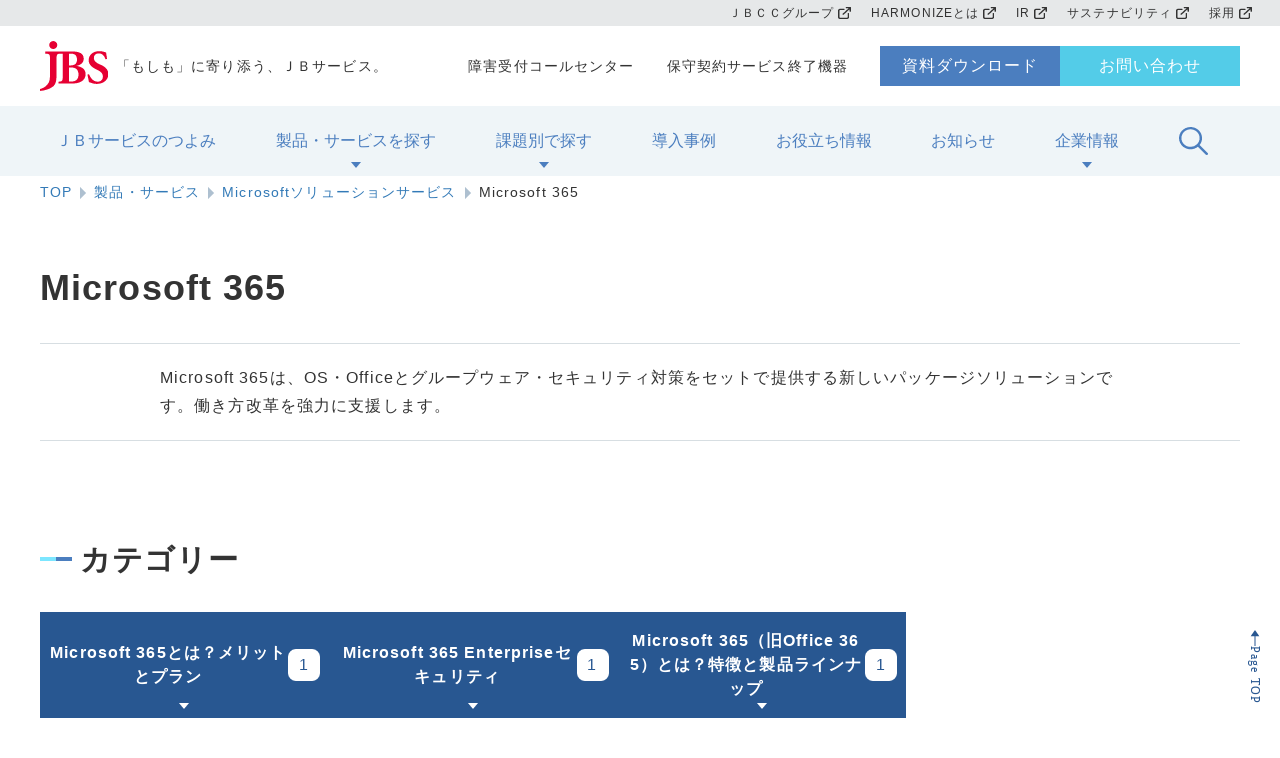

--- FILE ---
content_type: text/html; charset=UTF-8
request_url: https://www.jbsvc.co.jp/products/ms/m365/
body_size: 15559
content:
<!DOCTYPE html>
<html dir="ltr" lang="ja">
<head>
<meta charset="utf-8">
<meta name="viewport" content="width=device-width, initial-scale=1">
<meta name="description" content="Microsoft 365は、OS・Officeとグループウェア・セキュリティ対策をセットで提供する新しいパッケージソリューションです。働き方改革を強力に支援します。">
<meta name="keyword" content="JBサービス,JBサービス株式会社,標的型攻撃,標的型,マルウェア,エンドポイントセキュリティ,セキュリティ運用,セキュリティ,SMAC,スマック,JBS,システム構築,運用サービス,監視サービス,マネジメント,エンドポイント,関所,関所くん">
<meta name="author" content="ＪＢサービス株式会社">
<title>Microsoft 365｜製品・サービス｜Microsoftソリューションサービス｜情報セキュリティ対策・ITシステム運用のＪＢサービス株式会社(ＪＢＳ)</title>
<!-- ogp -->
<meta property="og:title" content="Microsoft 365｜製品・サービス｜Microsoftソリューションサービス｜情報セキュリティ対策・ITシステム運用のＪＢサービス株式会社(ＪＢＳ)">
<meta property="og:type" content="article">
<meta property="og:description" content="Microsoft 365は、OS・Officeとグループウェア・セキュリティ対策をセットで提供する新しいパッケージソリューションです。働き方改革を強力に支援します。">
<meta property="og:url" content="https://www.jbsvc.co.jp/products/ms/m365/">
<meta property="og:image" content="https://www.jbsvc.co.jp/products/files/m365-logo1_20_281_29.png">
<meta property="og:site_name" content="ＪＢサービス株式会社">
<!-- //ogp -->
<link rel="alternate" type="application/atom+xml" title="Recent Entries" href="../../../news/atom.xml">
<link rel="icon" href="../../../common/images/favicon.ico">
<link rel="icon" type="image/vnd.microsoft.icon" href="../../../common/images/favicon.ico">
<!-- Web font preload -->
<link rel="preload" as="font" type="font/woff" href="../../../common/fonts/glyphicons-halflings-regular.woff2" crossorigin>
<link rel="preload" as="font" href="../../../common/fonts/NotoSansJP-VariableFont_wght.ttf" crossorigin>
<link rel="preload" as="font" href="../../../common/fonts/Poppins/Poppins-Medium.woff2" crossorigin>
<link rel="preload" as="font" href="../../../common/fonts/Poppins/Poppins-SemiBold.woff2" crossorigin>
<link rel="preload" as="font" href="../../../common/fonts/Poppins/Poppins-Bold.woff2" crossorigin>
<!-- Web font preload -->
<link rel="stylesheet" href="../../../common/css/style.css">
<link rel="stylesheet" href="../../../common/css/default.min.css">
<link rel="stylesheet" href="../../../common/css/addstyle.css">
<!-- 消さない -->
<meta name="google-site-verification" content="qThyFZlC8cMjvDrKWRKBTiPy0UY_noIR1HY9qMCt0cE" />
<!-- 消さない -->
<!-- Google Tag Manager -->
<script>(function(w,d,s,l,i){w[l]=w[l]||[];w[l].push({'gtm.start':
new Date().getTime(),event:'gtm.js'});var f=d.getElementsByTagName(s)[0],
j=d.createElement(s),dl=l!='dataLayer'?'&l='+l:'';j.async=true;j.src=
'https://www.googletagmanager.com/gtm.js?id='+i+dl;f.parentNode.insertBefore(j,f);
})(window,document,'script','dataLayer','GTM-WL2SJB5');</script>
<!-- End Google Tag Manager -->
<!-- Google Tag Manager (noscript) -->
<noscript><iframe src="https://www.googletagmanager.com/ns.html?id=GTM-WL2SJB5"
height="0" width="0" style="display:none;visibility:hidden"></iframe></noscript>
<!-- End Google Tag Manager (noscript) -->
<!-- 20191121 User Insight PCDF Code Start :  -->
<script type="text/javascript">
var _uic = _uic ||{}; var _uih = _uih ||{};_uih['id'] = 54642;
_uih['lg_id'] = '';
_uih['fb_id'] = '';
_uih['tw_id'] = '';
_uih['uigr_1'] = ''; _uih['uigr_2'] = ''; _uih['uigr_3'] = ''; _uih['uigr_4'] = ''; _uih['uigr_5'] = '';
_uih['uigr_6'] = ''; _uih['uigr_7'] = ''; _uih['uigr_8'] = ''; _uih['uigr_9'] = ''; _uih['uigr_10'] = '';
_uic['uls'] = 1;
/* DO NOT ALTER BELOW THIS LINE */
/* WITH FIRST PARTY COOKIE */
(function() {
var bi = document.createElement('script');bi.type = 'text/javascript'; bi.async = true;
bi.src = '//cs.nakanohito.jp/b3/bi.js';
var s = document.getElementsByTagName('script')[0];s.parentNode.insertBefore(bi, s);
})();
</script>
<!-- User Insight PCDF Code End :  -->
<!-- Start of HubSpot Embed Code -->
<script type="text/javascript" id="hs-script-loader" async defer src="//js.hs-scripts.com/19572942.js"></script>
<!-- End of HubSpot Embed Code -->
<!-- NAVBAR
================================================== -->
</head>
<body class="blog-system type-archive" id="pagetop">


<header id="header" class="l-header l-header--underLayer">
<ul class="l-header__blankNav">
<li class="l-header__blankNav__item">
<a href="https://www.jbcchd.co.jp/" class="l-header__blankNav__link" target="_blank">
ＪＢＣＣグループ<svg class="c-iconSvg c-icon__clr--txtBlack"><use xlink:href="/common/images/svg/icon_all.svg#icon_blank" /></svg>
</a>
</li>
<li class="l-header__blankNav__item">
<a href="https://www.jbcc.co.jp/lp/harmonize/" class="l-header__blankNav__link" target="_blank">
HARMONIZEとは<svg class="c-iconSvg c-icon__clr--txtBlack"><use xlink:href="/common/images/svg/icon_all.svg#icon_blank" /></svg>
</a>
</li>
<li class="l-header__blankNav__item">
<a href="https://www.jbcchd.co.jp/ir/" class="l-header__blankNav__link" target="_blank">
IR<svg class="c-iconSvg c-icon__clr--txtBlack"><use xlink:href="/common/images/svg/icon_all.svg#icon_blank" /></svg>
</a>
</li>
<li class="l-header__blankNav__item">
<a href="https://www.jbcchd.co.jp/sustainability/" class="l-header__blankNav__link" target="_blank">
サステナビリティ<svg class="c-iconSvg c-icon__clr--txtBlack"><use xlink:href="/common/images/svg/icon_all.svg#icon_blank" /></svg>
</a>
</li>
<li class="l-header__blankNav__item">
<a href="https://www.jbcchd.co.jp/recruit/recruiting/" class="l-header__blankNav__link" target="_blank">
採用<svg class="c-iconSvg c-icon__clr--txtBlack"><use xlink:href="/common/images/svg/icon_all.svg#icon_blank" /></svg>
</a>
</li>
</ul>
<div class="l-header__wrap">
<a href="../../../index.html" class="l-header__Logo">
<img src="../../../common/images/svg/logo.svg" alt="「もしも」に寄り添う、ＪＢサービス。" class="l-header__Logo__Img">
<p class="l-header__txt--Logo">「もしも」に寄り添う、<span>ＪＢサービス。</span></p>
</a>
<span class="c-btn__spSearch">
<svg class="c-iconSvg c-icon__clr--base">
<use xlink:href="/common/images/svg/icon_all.svg#icon_search"></use>
</svg>
</span>
<ul class="l-header__menuSearch l-header__menuSearch--header">
<li class="l-header__menuList__searchItem l-header__menuList__searchItem--partsBox">
<p class="l-header__menuList__Name u-mr20">
<i class="c-icon__spmenu">
<svg class="c-iconSvg c-icon__clr--base">
<use xlink:href="/common/images/svg/icon_all.svg#icon_search"></use>
</svg>
</i>
サイト内検索
</p>
<div class="l-header__menuList__searchBox l-header__menuList__searchBox--main">
<form name="search" action="../../../cgi-bin/mt/mt-estraier.cgi" method="get" class="p-form">
<input type="text" name="query" value="" placeholder="キーワードを入力してください" class="c-form__inputTxt">
<button type="submit" value="検索" class="c-btn__searchApp">検索</button>
<input type="hidden" name="offset" value="0">
<input type="hidden" name="limit" value="20">
<input type="hidden" name="blog_id" value="25">
<input type="hidden" name="target" value="72">
<input type="hidden" name="target" value="73">
<input type="hidden" name="target" value="74">
<input type="hidden" name="target" value="75">
<input type="hidden" name="target" value="77">
<input type="hidden" name="target" value="78">
<input type="hidden" name="target" value="80">
<input type="hidden" name="target" value="81">
<input type="hidden" name="target" value="82">
<input type="hidden" name="target" value="83">
<input type="hidden" name="target" value="86">
</form>
</div>
</li>
</ul>
<span class="c-btn__spMenu">
<span class="c-btn__spMenu__border"></span>
</span>
<nav class="l-header__menuArea">
<ul class="l-header__menuList">
<!--▼▼▼  ▼▼▼-->
<li class="l-header__menuList__item">
<a href="../../../corporate/features/index.html" class="l-header__menuList__link">
ＪＢサービスのつよみ
<i class="c-icon__linkArrow c-icon__linkArrow--sp">
<svg class="c-iconSvg c-icon__clr--base">
<use xlink:href="/common/images/svg/icon_all.svg#icon_arrow"></use>
</svg>
</i>
</a>
</li>
<!--▲▲▲  ▲▲▲-->
<!--▼▼▼  ▼▼▼-->
<li class="l-header__menuList__item l-header__menuList__item--parent">
<a href="../../index.html" class="l-header__menuList__link">
製品・サービスを探す
</a>
<span class="l-header__menuListAccordion c-icon__accordion"></span>
<div class="l-header__menuListSubWrap">
<ul class="l-header__menuListSub">
<li class="l-header__menuListSub__item l-header__menuListSub__item--MenuName">
製品・サービスを探す
<span class="l-header__menuListSub__item--MenuName--eng">Service</span>
</li>
<li class="l-header__menuListSub__item l-header__menuListSub__item--linkTop">
<a href="../../index.html" class="l-header__menuListSub__linkTop">
<i class="c-icon__dotmenu">
<svg class="c-iconSvg c-icon__clr--base">
<use xlink:href="/common/images/svg/icon_all.svg#icon_dotmenu"></use>
</svg>
</i>
製品・サービスTOP
<i class="c-icon__linkArrow c-icon__linkArrow--sp">
<svg class="c-iconSvg c-icon__clr--base">
<use xlink:href="/common/images/svg/icon_all.svg#icon_arrow"></use>
</svg>
</i>
</a>
</li>
<li class="l-header__menuListSub__item l-header__menuListSub__item--service">
<a href="../../optisecure/index.html" class="l-header__menuListSub__link l-header__menuListSub__link--tab is-open">
<i class="c-icon__spmenu c-icon__spmenu--service">
<img class="c-iconImg" src="../../files/icon_security.png" alt="icon">
</i>
次世代セキュリティ
</a>
<span class="l-header__menuListSubAccordion c-icon__accordion"></span>
<ul class="l-header__menuListSub__child is-open">
<li class="l-header__menuListSub__child__item">
<a href="../../optisecure/index.html" class="l-header__menuListSub__linkTop--child">
次世代セキュリティTOP
<i class="c-icon__linkArrow">
<svg class="c-iconSvg c-icon__clr--base">
<use xlink:href="/common/images/svg/icon_all.svg#icon_arrow"></use>
</svg>
</i>
</a>
<div class="l-header__menuListSub__child__Tit">
<i class="c-icon__productTit--pc">
<img class="c-iconImg" src="../../files/icon_security.png" alt="icon">
</i>
次世代セキュリティ
</div>
</li>
<li class="l-header__menuListSub__child__item">
<!--▼ （サブカテゴリー） ▼-->
<ul class="l-header__mageMenuRight">
<li class="l-header__mageMenuRight__item">
<a href="../../optisecure/endpoint/index.html" class="l-header__menuListSub__child__link">
エンドポイントセキュリティ対策
<i class="c-icon__linkArrow c-icon__linkArrow--pc">
<svg class="c-iconSvg c-icon__clr--base">
<use xlink:href="/common/images/svg/icon_all.svg#icon_arrow"></use>
</svg>
</i>
</a>
</li>
<li class="l-header__mageMenuRight__item">
<a href="../../optisecure/mss/index.html" class="l-header__menuListSub__child__link">
セキュリティ運用サービス
<i class="c-icon__linkArrow c-icon__linkArrow--pc">
<svg class="c-iconSvg c-icon__clr--base">
<use xlink:href="/common/images/svg/icon_all.svg#icon_arrow"></use>
</svg>
</i>
</a>
</li>
<li class="l-header__mageMenuRight__item">
<a href="../../optisecure/network/index.html" class="l-header__menuListSub__child__link">
ネットワークセキュリティ対策
<i class="c-icon__linkArrow c-icon__linkArrow--pc">
<svg class="c-iconSvg c-icon__clr--base">
<use xlink:href="/common/images/svg/icon_all.svg#icon_arrow"></use>
</svg>
</i>
</a>
</li>
<li class="l-header__mageMenuRight__item">
<a href="../../optisecure/Visualization/index.html" class="l-header__menuListSub__child__link">
セキュリティ教育・診断
<i class="c-icon__linkArrow c-icon__linkArrow--pc">
<svg class="c-iconSvg c-icon__clr--base">
<use xlink:href="/common/images/svg/icon_all.svg#icon_arrow"></use>
</svg>
</i>
</a>
</li>
<li class="l-header__mageMenuRight__item">
<a href="../../optisecure/products/index.html" class="l-header__menuListSub__child__link">
セキュリティ対策製品
<i class="c-icon__linkArrow c-icon__linkArrow--pc">
<svg class="c-iconSvg c-icon__clr--base">
<use xlink:href="/common/images/svg/icon_all.svg#icon_arrow"></use>
</svg>
</i>
</a>
</li>
<li class="l-header__mageMenuRight__item">
<a href="../../optisecure/web/index.html" class="l-header__menuListSub__child__link">
Webセキュリティ対策
<i class="c-icon__linkArrow c-icon__linkArrow--pc">
<svg class="c-iconSvg c-icon__clr--base">
<use xlink:href="/common/images/svg/icon_all.svg#icon_arrow"></use>
</svg>
</i>
</a>
</li>
<li class="l-header__mageMenuRight__item">
<a href="../../optisecure/microsoft365_pack/index.html" class="l-header__menuListSub__child__link">
Microsoft 365のバックアップ＆アーカイブサービス
<i class="c-icon__linkArrow c-icon__linkArrow--pc">
<svg class="c-iconSvg c-icon__clr--base">
<use xlink:href="/common/images/svg/icon_all.svg#icon_arrow"></use>
</svg>
</i>
</a>
</li>
<li class="l-header__mageMenuRight__item">
<a href="../../optisecure/epp/index.html" class="l-header__menuListSub__child__link">
エンドポイントセキュリティ情報ポータル
<i class="c-icon__linkArrow c-icon__linkArrow--pc">
<svg class="c-iconSvg c-icon__clr--base">
<use xlink:href="/common/images/svg/icon_all.svg#icon_arrow"></use>
</svg>
</i>
</a>
</li>
<li class="l-header__mageMenuRight__item">
<a href="../../optisecure/telework-bcp/index.html" class="l-header__menuListSub__child__link">
テレワーク・リモートワーク・BCP対策
<i class="c-icon__linkArrow c-icon__linkArrow--pc">
<svg class="c-iconSvg c-icon__clr--base">
<use xlink:href="/common/images/svg/icon_all.svg#icon_arrow"></use>
</svg>
</i>
</a>
</li>
</ul>
<!--▲ （サブカテゴリー） ▲-->
</li>
</ul>
</li>
<li class="l-header__menuListSub__item l-header__menuListSub__item--service">
<a href="../../non-it/index.html" class="l-header__menuListSub__link l-header__menuListSub__link--tab">
<i class="c-icon__spmenu c-icon__spmenu--service">
<img class="c-iconImg" src="../../files/icon_non-it.png" alt="icon">
</i>
Non-IT（あらゆる機器に関する）サービス
</a>
<span class="l-header__menuListSubAccordion c-icon__accordion"></span>
<ul class="l-header__menuListSub__child">
<li class="l-header__menuListSub__child__item">
<a href="../../non-it/index.html" class="l-header__menuListSub__linkTop--child">
Non-IT（あらゆる機器に関する）サービスTOP
<i class="c-icon__linkArrow">
<svg class="c-iconSvg c-icon__clr--base">
<use xlink:href="/common/images/svg/icon_all.svg#icon_arrow"></use>
</svg>
</i>
</a>
<div class="l-header__menuListSub__child__Tit">
<i class="c-icon__productTit--pc">
<img class="c-iconImg" src="../../files/icon_non-it.png" alt="icon">
</i>
Non-IT（あらゆる機器に関する）サービス
</div>
</li>
<li class="l-header__menuListSub__child__item">
<!--▼ （サブカテゴリー） ▼-->
<ul class="l-header__mageMenuRight">
<li class="l-header__mageMenuRight__item">
<a href="../../non-it/multi/index.html" class="l-header__menuListSub__child__link">
機器メーカー・販売店・代理店様向け機器メンテナンス代行サービス
<i class="c-icon__linkArrow c-icon__linkArrow--pc">
<svg class="c-iconSvg c-icon__clr--base">
<use xlink:href="/common/images/svg/icon_all.svg#icon_arrow"></use>
</svg>
</i>
</a>
</li>
<li class="l-header__mageMenuRight__item">
<a href="../../non-it/CC/index.html" class="l-header__menuListSub__child__link">
コールセンター受付代行サービス
<i class="c-icon__linkArrow c-icon__linkArrow--pc">
<svg class="c-iconSvg c-icon__clr--base">
<use xlink:href="/common/images/svg/icon_all.svg#icon_arrow"></use>
</svg>
</i>
</a>
</li>
<li class="l-header__mageMenuRight__item">
<a href="../../non-it/small_start/index.html" class="l-header__menuListSub__child__link">
マルチアフターサービス スモールスタートプラン
<i class="c-icon__linkArrow c-icon__linkArrow--pc">
<svg class="c-iconSvg c-icon__clr--base">
<use xlink:href="/common/images/svg/icon_all.svg#icon_arrow"></use>
</svg>
</i>
</a>
</li>
<li class="l-header__mageMenuRight__item">
<a href="../../non-it/logistic/index.html" class="l-header__menuListSub__child__link">
ロジスティクスサービス
<i class="c-icon__linkArrow c-icon__linkArrow--pc">
<svg class="c-iconSvg c-icon__clr--base">
<use xlink:href="/common/images/svg/icon_all.svg#icon_arrow"></use>
</svg>
</i>
</a>
</li>
<li class="l-header__mageMenuRight__item">
<a href="../../non-it/service_robot/index.html" class="l-header__menuListSub__child__link">
サービスロボット導入・メンテナンス代行サービス
<i class="c-icon__linkArrow c-icon__linkArrow--pc">
<svg class="c-iconSvg c-icon__clr--base">
<use xlink:href="/common/images/svg/icon_all.svg#icon_arrow"></use>
</svg>
</i>
</a>
</li>
<li class="l-header__mageMenuRight__item">
<a href="../../non-it/tenpo/index.html" class="l-header__menuListSub__child__link">
店舗用機器まるごと点検パック
<i class="c-icon__linkArrow c-icon__linkArrow--pc">
<svg class="c-iconSvg c-icon__clr--base">
<use xlink:href="/common/images/svg/icon_all.svg#icon_arrow"></use>
</svg>
</i>
</a>
</li>
<li class="l-header__mageMenuRight__item">
<a href="../../non-it/pudu_robotics/index.html" class="l-header__menuListSub__child__link">
Pudu Robotics製ロボット　アフターサービス
<i class="c-icon__linkArrow c-icon__linkArrow--pc">
<svg class="c-iconSvg c-icon__clr--base">
<use xlink:href="/common/images/svg/icon_all.svg#icon_arrow"></use>
</svg>
</i>
</a>
</li>
<li class="l-header__mageMenuRight__item">
<a href="../../non-it/casestudy/index.html" class="l-header__menuListSub__child__link">
マルチアフターサービス業種別活用事例
<i class="c-icon__linkArrow c-icon__linkArrow--pc">
<svg class="c-iconSvg c-icon__clr--base">
<use xlink:href="/common/images/svg/icon_all.svg#icon_arrow"></use>
</svg>
</i>
</a>
</li>
<li class="l-header__mageMenuRight__item">
<a href="../../non-it/about_non_it/index.html" class="l-header__menuListSub__child__link">
お客様に寄り添い、ビジネスの成長をご支援するNon-ITマルチアフターサービス
<i class="c-icon__linkArrow c-icon__linkArrow--pc">
<svg class="c-iconSvg c-icon__clr--base">
<use xlink:href="/common/images/svg/icon_all.svg#icon_arrow"></use>
</svg>
</i>
</a>
</li>
<li class="l-header__mageMenuRight__item">
<a href="../../non-it/ma/index.html" class="l-header__menuListSub__child__link">
医療機器メーカー・販社様向け 機器メンテナンス代行サービス
<i class="c-icon__linkArrow c-icon__linkArrow--pc">
<svg class="c-iconSvg c-icon__clr--base">
<use xlink:href="/common/images/svg/icon_all.svg#icon_arrow"></use>
</svg>
</i>
</a>
</li>
</ul>
<!--▲ （サブカテゴリー） ▲-->
</li>
</ul>
</li>
<li class="l-header__menuListSub__item l-header__menuListSub__item--service">
<a href="../../ai/index.html" class="l-header__menuListSub__link l-header__menuListSub__link--tab">
<i class="c-icon__spmenu c-icon__spmenu--service">
<img class="c-iconImg" src="../../files/icon_ai.png" alt="icon">
</i>
AIソリューションサービス
</a>
<span class="l-header__menuListSubAccordion c-icon__accordion"></span>
<ul class="l-header__menuListSub__child">
<li class="l-header__menuListSub__child__item">
<a href="../../ai/index.html" class="l-header__menuListSub__linkTop--child">
AIソリューションサービスTOP
<i class="c-icon__linkArrow">
<svg class="c-iconSvg c-icon__clr--base">
<use xlink:href="/common/images/svg/icon_all.svg#icon_arrow"></use>
</svg>
</i>
</a>
<div class="l-header__menuListSub__child__Tit">
<i class="c-icon__productTit--pc">
<img class="c-iconImg" src="../../files/icon_ai.png" alt="icon">
</i>
AIソリューションサービス
</div>
</li>
<li class="l-header__menuListSub__child__item">
<!--▼ （サブカテゴリー） ▼-->
<ul class="l-header__mageMenuRight">
<li class="l-header__mageMenuRight__item">
<a href="../../ai/standard/index.html" class="l-header__menuListSub__child__link">
AIチャットボットサービス
<i class="c-icon__linkArrow c-icon__linkArrow--pc">
<svg class="c-iconSvg c-icon__clr--base">
<use xlink:href="/common/images/svg/icon_all.svg#icon_arrow"></use>
</svg>
</i>
</a>
</li>
</ul>
<!--▲ （サブカテゴリー） ▲-->
</li>
</ul>
</li>
<li class="l-header__menuListSub__item l-header__menuListSub__item--service">
<a href="../../3d/index.html" class="l-header__menuListSub__link l-header__menuListSub__link--tab">
<i class="c-icon__spmenu c-icon__spmenu--service">
<img class="c-iconImg" src="../../files/icon_3d.png" alt="icon">
</i>
3Dプリンティング
</a>
<span class="l-header__menuListSubAccordion c-icon__accordion"></span>
<ul class="l-header__menuListSub__child">
<li class="l-header__menuListSub__child__item">
<a href="../../3d/index.html" class="l-header__menuListSub__linkTop--child">
3DプリンティングTOP
<i class="c-icon__linkArrow">
<svg class="c-iconSvg c-icon__clr--base">
<use xlink:href="/common/images/svg/icon_all.svg#icon_arrow"></use>
</svg>
</i>
</a>
<div class="l-header__menuListSub__child__Tit">
<i class="c-icon__productTit--pc">
<img class="c-iconImg" src="../../files/icon_3d.png" alt="icon">
</i>
3Dプリンティング
</div>
</li>
<li class="l-header__menuListSub__child__item">
<!--▼ （サブカテゴリー） ▼-->
<ul class="l-header__mageMenuRight">
<li class="l-header__mageMenuRight__item">
<a href="../../3d/totalservice/index.html" class="l-header__menuListSub__child__link">
3Dトータルサービス
<i class="c-icon__linkArrow c-icon__linkArrow--pc">
<svg class="c-iconSvg c-icon__clr--base">
<use xlink:href="/common/images/svg/icon_all.svg#icon_arrow"></use>
</svg>
</i>
</a>
</li>
<li class="l-header__mageMenuRight__item">
<a href="../../3d/multi/index.html" class="l-header__menuListSub__child__link">
3Dプリンターマルチベンダー保守サービス
<i class="c-icon__linkArrow c-icon__linkArrow--pc">
<svg class="c-iconSvg c-icon__clr--base">
<use xlink:href="/common/images/svg/icon_all.svg#icon_arrow"></use>
</svg>
</i>
</a>
</li>
<li class="l-header__mageMenuRight__item">
<a href="../../3d/dental/index.html" class="l-header__menuListSub__child__link">
歯科医療向け 保守サービス
<i class="c-icon__linkArrow c-icon__linkArrow--pc">
<svg class="c-iconSvg c-icon__clr--base">
<use xlink:href="/common/images/svg/icon_all.svg#icon_arrow"></use>
</svg>
</i>
</a>
</li>
<li class="l-header__mageMenuRight__item">
<a href="../../3d/3d_printer/index.html" class="l-header__menuListSub__child__link">
3Dプリンター製品
<i class="c-icon__linkArrow c-icon__linkArrow--pc">
<svg class="c-iconSvg c-icon__clr--base">
<use xlink:href="/common/images/svg/icon_all.svg#icon_arrow"></use>
</svg>
</i>
</a>
</li>
<li class="l-header__mageMenuRight__item">
<a href="../../3d/3d_related/index.html" class="l-header__menuListSub__child__link">
3D関連製品
<i class="c-icon__linkArrow c-icon__linkArrow--pc">
<svg class="c-iconSvg c-icon__clr--base">
<use xlink:href="/common/images/svg/icon_all.svg#icon_arrow"></use>
</svg>
</i>
</a>
</li>
<li class="l-header__mageMenuRight__item">
<a href="../../3d/cat/index.html" class="l-header__menuListSub__child__link">
3Dプリンターを導入・活用されているお客様事例
<i class="c-icon__linkArrow c-icon__linkArrow--pc">
<svg class="c-iconSvg c-icon__clr--base">
<use xlink:href="/common/images/svg/icon_all.svg#icon_arrow"></use>
</svg>
</i>
</a>
</li>
</ul>
<!--▲ （サブカテゴリー） ▲-->
</li>
</ul>
</li>
<li class="l-header__menuListSub__item l-header__menuListSub__item--service">
<a href="../index.html" class="l-header__menuListSub__link l-header__menuListSub__link--tab">
<i class="c-icon__spmenu c-icon__spmenu--service">
<img class="c-iconImg" src="../../files/icon_microsoft.png" alt="icon">
</i>
Microsoftソリューションサービス
</a>
<span class="l-header__menuListSubAccordion c-icon__accordion"></span>
<ul class="l-header__menuListSub__child">
<li class="l-header__menuListSub__child__item">
<a href="../index.html" class="l-header__menuListSub__linkTop--child">
MicrosoftソリューションサービスTOP
<i class="c-icon__linkArrow">
<svg class="c-iconSvg c-icon__clr--base">
<use xlink:href="/common/images/svg/icon_all.svg#icon_arrow"></use>
</svg>
</i>
</a>
<div class="l-header__menuListSub__child__Tit">
<i class="c-icon__productTit--pc">
<img class="c-iconImg" src="../../files/icon_microsoft.png" alt="icon">
</i>
Microsoftソリューションサービス
</div>
</li>
<li class="l-header__menuListSub__child__item">
<!--▼ （サブカテゴリー） ▼-->
<ul class="l-header__mageMenuRight">
<li class="l-header__mageMenuRight__item">
<a href="../strengths/index.html" class="l-header__menuListSub__child__link">
ＪＢサービスの強み
<i class="c-icon__linkArrow c-icon__linkArrow--pc">
<svg class="c-iconSvg c-icon__clr--base">
<use xlink:href="/common/images/svg/icon_all.svg#icon_arrow"></use>
</svg>
</i>
</a>
</li>
<li class="l-header__mageMenuRight__item">
<a href="index.html" class="l-header__menuListSub__child__link">
Microsoft 365
<i class="c-icon__linkArrow c-icon__linkArrow--pc">
<svg class="c-iconSvg c-icon__clr--base">
<use xlink:href="/common/images/svg/icon_all.svg#icon_arrow"></use>
</svg>
</i>
</a>
</li>
<li class="l-header__mageMenuRight__item">
<a href="../w365/index.html" class="l-header__menuListSub__child__link">
Windows 365
<i class="c-icon__linkArrow c-icon__linkArrow--pc">
<svg class="c-iconSvg c-icon__clr--base">
<use xlink:href="/common/images/svg/icon_all.svg#icon_arrow"></use>
</svg>
</i>
</a>
</li>
<li class="l-header__mageMenuRight__item">
<a href="../windows/index.html" class="l-header__menuListSub__child__link">
Windows 11
<i class="c-icon__linkArrow c-icon__linkArrow--pc">
<svg class="c-iconSvg c-icon__clr--base">
<use xlink:href="/common/images/svg/icon_all.svg#icon_arrow"></use>
</svg>
</i>
</a>
</li>
<li class="l-header__mageMenuRight__item">
<a href="../avd/index.html" class="l-header__menuListSub__child__link">
Azure Virtual Desktop
<i class="c-icon__linkArrow c-icon__linkArrow--pc">
<svg class="c-iconSvg c-icon__clr--base">
<use xlink:href="/common/images/svg/icon_all.svg#icon_arrow"></use>
</svg>
</i>
</a>
</li>
<li class="l-header__mageMenuRight__item">
<a href="../m365compliance/index.html" class="l-header__menuListSub__child__link">
Microsoft Purviewコミュニケーションコンプライアンス（旧Microsoft 365コンプライアンス）
<i class="c-icon__linkArrow c-icon__linkArrow--pc">
<svg class="c-iconSvg c-icon__clr--base">
<use xlink:href="/common/images/svg/icon_all.svg#icon_arrow"></use>
</svg>
</i>
</a>
</li>
<li class="l-header__mageMenuRight__item">
<a href="../defender/index.html" class="l-header__menuListSub__child__link">
Microsoft Defender for Endpoint
<i class="c-icon__linkArrow c-icon__linkArrow--pc">
<svg class="c-iconSvg c-icon__clr--base">
<use xlink:href="/common/images/svg/icon_all.svg#icon_arrow"></use>
</svg>
</i>
</a>
</li>
<li class="l-header__mageMenuRight__item">
<a href="../microsoft-Intune/index.html" class="l-header__menuListSub__child__link">
Microsoft Intune
<i class="c-icon__linkArrow c-icon__linkArrow--pc">
<svg class="c-iconSvg c-icon__clr--base">
<use xlink:href="/common/images/svg/icon_all.svg#icon_arrow"></use>
</svg>
</i>
</a>
</li>
<li class="l-header__mageMenuRight__item">
<a href="../microsoft-entra/index.html" class="l-header__menuListSub__child__link">
Microsoft Entra（Azure AD）
<i class="c-icon__linkArrow c-icon__linkArrow--pc">
<svg class="c-iconSvg c-icon__clr--base">
<use xlink:href="/common/images/svg/icon_all.svg#icon_arrow"></use>
</svg>
</i>
</a>
</li>
<li class="l-header__mageMenuRight__item">
<a href="../solution/index.html" class="l-header__menuListSub__child__link">
各種支援サービス
<i class="c-icon__linkArrow c-icon__linkArrow--pc">
<svg class="c-iconSvg c-icon__clr--base">
<use xlink:href="/common/images/svg/icon_all.svg#icon_arrow"></use>
</svg>
</i>
</a>
</li>
</ul>
<!--▲ （サブカテゴリー） ▲-->
</li>
</ul>
</li>
<li class="l-header__menuListSub__item l-header__menuListSub__item--service">
<a href="../../it/index.html" class="l-header__menuListSub__link l-header__menuListSub__link--tab">
<i class="c-icon__spmenu c-icon__spmenu--service">
<img class="c-iconImg" src="../../files/icon_it-service.png" alt="icon">
</i>
ITサービス
</a>
<span class="l-header__menuListSubAccordion c-icon__accordion"></span>
<ul class="l-header__menuListSub__child">
<li class="l-header__menuListSub__child__item">
<a href="../../it/index.html" class="l-header__menuListSub__linkTop--child">
ITサービスTOP
<i class="c-icon__linkArrow">
<svg class="c-iconSvg c-icon__clr--base">
<use xlink:href="/common/images/svg/icon_all.svg#icon_arrow"></use>
</svg>
</i>
</a>
<div class="l-header__menuListSub__child__Tit">
<i class="c-icon__productTit--pc">
<img class="c-iconImg" src="../../files/icon_it-service.png" alt="icon">
</i>
ITサービス
</div>
</li>
<li class="l-header__menuListSub__child__item">
<!--▼ （サブカテゴリー） ▼-->
<ul class="l-header__mageMenuRight">
<li class="l-header__mageMenuRight__item">
<a href="../../it/Integration/index.html" class="l-header__menuListSub__child__link">
IT機器導入・運用管理サービス
<i class="c-icon__linkArrow c-icon__linkArrow--pc">
<svg class="c-iconSvg c-icon__clr--base">
<use xlink:href="/common/images/svg/icon_all.svg#icon_arrow"></use>
</svg>
</i>
</a>
</li>
<li class="l-header__mageMenuRight__item">
<a href="../../it/operating/index.html" class="l-header__menuListSub__child__link">
リモート監視・コールセンター・ヘルプデスク
<i class="c-icon__linkArrow c-icon__linkArrow--pc">
<svg class="c-iconSvg c-icon__clr--base">
<use xlink:href="/common/images/svg/icon_all.svg#icon_arrow"></use>
</svg>
</i>
</a>
</li>
<li class="l-header__mageMenuRight__item">
<a href="../../it/maintenance/index.html" class="l-header__menuListSub__child__link">
保守サービス
<i class="c-icon__linkArrow c-icon__linkArrow--pc">
<svg class="c-iconSvg c-icon__clr--base">
<use xlink:href="/common/images/svg/icon_all.svg#icon_arrow"></use>
</svg>
</i>
</a>
</li>
<li class="l-header__mageMenuRight__item">
<a href="../../it/ITSM/index.html" class="l-header__menuListSub__child__link">
ITサービスマネジメント（IT運用）支援サービス
<i class="c-icon__linkArrow c-icon__linkArrow--pc">
<svg class="c-iconSvg c-icon__clr--base">
<use xlink:href="/common/images/svg/icon_all.svg#icon_arrow"></use>
</svg>
</i>
</a>
</li>
</ul>
<!--▲ （サブカテゴリー） ▲-->
</li>
</ul>
</li>
<!--▼▼ サービスインフラ（ブログ） ▼▼-->
<li class="l-header__menuListSub__item l-header__menuListSub__item--service">
<a href="../../../service_infrastructure/index.html" class="l-header__menuListSub__link l-header__menuListSub__link--spBrdNone  l-header__menuListSub__link--tablink">
<span class="l-header__menuListSub__link--normal">サービスインフラ</span>
<i class="c-icon__linkArrow c-icon__linkArrow--sp">
<svg class="c-iconSvg c-icon__clr--base">
<use xlink:href="/common/images/svg/icon_all.svg#icon_arrow"></use>
</svg>
</i>
</a>
</li>
<!--▲▲ サービスインフラ（ブログ） ▲▲-->
<!--▼▼ 課題（ブログ） ▼▼-->
<li class="l-header__menuListSub__item l-header__menuListSub__item--service--top">
<a href="../../../issue/index.html" class="l-header__menuListSub__link--servicetop">
<span class="l-header__menuListSub__link--normal">課題から製品・サービスを選ぶ</span>
<i class="c-icon__linkArrow">
<svg class="c-iconSvg c-icon__clr--base">
<use xlink:href="/common/images/svg/icon_all.svg#icon_arrow"></use>
</svg>
</i>
</a>
</li>
<!--▲▲ 課題（ブログ） ▲▲-->
</ul>
</div>
</li>
<!--▲▲▲  ▲▲▲-->
<!--▼▼▼  ▼▼▼-->
<li class="l-header__menuList__item l-header__menuList__item--parent">
<a href="../../../issue/index.html" class="l-header__menuList__link">
課題別で探す
</a>
<span class="l-header__menuListAccordion c-icon__accordion"></span>
<div class="l-header__menuListSubWrap" style="display: none;">
<ol class="l-header__menuListSub">
<li class="l-header__menuListSub__item l-header__menuListSub__item--MenuName">
課題別で探す
<span class="l-header__menuListSub__item--MenuName--eng">Solution</span>
</li>
<li class="l-header__menuListSub__item l-header__menuListSub__item--linkTop">
<a href="../../../issue/index.html" class="l-header__menuListSub__linkTop">
<i class="c-icon__dotmenu">
<svg class="c-iconSvg c-icon__clr--base">
<use xlink:href="/common/images/svg/icon_all.svg#icon_dotmenu"></use>
</svg>
</i>
課題別で探すTOP
<i class="c-icon__linkArrow c-icon__linkArrow--sp">
<svg class="c-iconSvg c-icon__clr--base">
<use xlink:href="/common/images/svg/icon_all.svg#icon_arrow"></use>
</svg>
</i>
</a>
</li>
<!--▼▼  ▼▼-->
<li class="l-header__menuListSub__item l-header__menuListSub__item--solution">
<a href="../../../issue/security/01.html" class="l-header__menuListSub__link">
<span class="l-header__menuListSub__link--normal">ランサムウェア対策としてエンドポイントセキュリティ対策を強化したい</span>
<i class="c-icon__linkArrow">
<svg class="c-iconSvg c-icon__clr--base">
<use xlink:href="/common/images/svg/icon_all.svg#icon_arrow"></use>
</svg>
</i>
</a>
</li>
<li class="l-header__menuListSub__item l-header__menuListSub__item--solution">
<a href="../../../issue/security/02.html" class="l-header__menuListSub__link">
<span class="l-header__menuListSub__link--normal">テレワーク体制を整備したいが、社外からの不正アクセスが心配</span>
<i class="c-icon__linkArrow">
<svg class="c-iconSvg c-icon__clr--base">
<use xlink:href="/common/images/svg/icon_all.svg#icon_arrow"></use>
</svg>
</i>
</a>
</li>
<li class="l-header__menuListSub__item l-header__menuListSub__item--solution">
<a href="../../../issue/security/03.html" class="l-header__menuListSub__link">
<span class="l-header__menuListSub__link--normal">セキュリティ担当が確保できないので、SOCサービスをどこかに任せたい</span>
<i class="c-icon__linkArrow">
<svg class="c-iconSvg c-icon__clr--base">
<use xlink:href="/common/images/svg/icon_all.svg#icon_arrow"></use>
</svg>
</i>
</a>
</li>
<li class="l-header__menuListSub__item l-header__menuListSub__item--solution">
<a href="../../../issue/security/04.html" class="l-header__menuListSub__link">
<span class="l-header__menuListSub__link--normal">Windows 11導入計画から展開手法、アップデート対応等を相談したい</span>
<i class="c-icon__linkArrow">
<svg class="c-iconSvg c-icon__clr--base">
<use xlink:href="/common/images/svg/icon_all.svg#icon_arrow"></use>
</svg>
</i>
</a>
</li>
<li class="l-header__menuListSub__item l-header__menuListSub__item--solution">
<a href="../../../issue/security/05.html" class="l-header__menuListSub__link">
<span class="l-header__menuListSub__link--normal">WAF導入でセキュリティ強化したいが、監視や証明書など運用を楽にしたい</span>
<i class="c-icon__linkArrow">
<svg class="c-iconSvg c-icon__clr--base">
<use xlink:href="/common/images/svg/icon_all.svg#icon_arrow"></use>
</svg>
</i>
</a>
</li>
<li class="l-header__menuListSub__item l-header__menuListSub__item--solution">
<a href="../../../issue/security/06.html" class="l-header__menuListSub__link">
<span class="l-header__menuListSub__link--normal">標的型メール訓練など実践的な教育をして、社員のセキュリティ意識を高めたい</span>
<i class="c-icon__linkArrow">
<svg class="c-iconSvg c-icon__clr--base">
<use xlink:href="/common/images/svg/icon_all.svg#icon_arrow"></use>
</svg>
</i>
</a>
</li>
<li class="l-header__menuListSub__item l-header__menuListSub__item--solution">
<a href="../../../issue/security/07.html" class="l-header__menuListSub__link">
<span class="l-header__menuListSub__link--normal">Microsoft 365を導入済みだが、セキュリティ強化を相談したい</span>
<i class="c-icon__linkArrow">
<svg class="c-iconSvg c-icon__clr--base">
<use xlink:href="/common/images/svg/icon_all.svg#icon_arrow"></use>
</svg>
</i>
</a>
</li>
<li class="l-header__menuListSub__item l-header__menuListSub__item--solution">
<a href="../../../issue/callcenter/08.html" class="l-header__menuListSub__link">
<span class="l-header__menuListSub__link--normal">社内からの問い合わせ対応（OSやOfficeなど）を効率化したい</span>
<i class="c-icon__linkArrow">
<svg class="c-iconSvg c-icon__clr--base">
<use xlink:href="/common/images/svg/icon_all.svg#icon_arrow"></use>
</svg>
</i>
</a>
</li>
<li class="l-header__menuListSub__item l-header__menuListSub__item--solution">
<a href="../../../issue/maintenance/09.html" class="l-header__menuListSub__link">
<span class="l-header__menuListSub__link--normal">キッティング用機器の保管場所や在庫管理、配送が煩雑になって困っている</span>
<i class="c-icon__linkArrow">
<svg class="c-iconSvg c-icon__clr--base">
<use xlink:href="/common/images/svg/icon_all.svg#icon_arrow"></use>
</svg>
</i>
</a>
</li>
<li class="l-header__menuListSub__item l-header__menuListSub__item--solution">
<a href="../../../issue/maintenance/10.html" class="l-header__menuListSub__link">
<span class="l-header__menuListSub__link--normal">メーカーサポート終了を迎えるが、保守延長してくれる会社を探している</span>
<i class="c-icon__linkArrow">
<svg class="c-iconSvg c-icon__clr--base">
<use xlink:href="/common/images/svg/icon_all.svg#icon_arrow"></use>
</svg>
</i>
</a>
</li>
<li class="l-header__menuListSub__item l-header__menuListSub__item--solution">
<a href="../../../issue/callcenter/11.html" class="l-header__menuListSub__link">
<span class="l-header__menuListSub__link--normal">新製品の販売に必要な電話対応窓口や全国規模のサービス体制がない</span>
<i class="c-icon__linkArrow">
<svg class="c-iconSvg c-icon__clr--base">
<use xlink:href="/common/images/svg/icon_all.svg#icon_arrow"></use>
</svg>
</i>
</a>
</li>
<li class="l-header__menuListSub__item l-header__menuListSub__item--solution">
<a href="../../../issue/maintenance/12.html" class="l-header__menuListSub__link">
<span class="l-header__menuListSub__link--normal">大規模災害やパンデミック発生時でも事業継続できるサービス体制の構築が急務</span>
<i class="c-icon__linkArrow">
<svg class="c-iconSvg c-icon__clr--base">
<use xlink:href="/common/images/svg/icon_all.svg#icon_arrow"></use>
</svg>
</i>
</a>
</li>
<li class="l-header__menuListSub__item l-header__menuListSub__item--solution">
<a href="../../../issue/maintenance/13.html" class="l-header__menuListSub__link">
<span class="l-header__menuListSub__link--normal">自社製品のアフターサービスについて、とにかく相談にのってほしい</span>
<i class="c-icon__linkArrow">
<svg class="c-iconSvg c-icon__clr--base">
<use xlink:href="/common/images/svg/icon_all.svg#icon_arrow"></use>
</svg>
</i>
</a>
</li>
<li class="l-header__menuListSub__item l-header__menuListSub__item--solution">
<a href="../../../issue/logistics/14.html" class="l-header__menuListSub__link">
<span class="l-header__menuListSub__link--normal">故障品の引き取りや代替機の発送等、倉庫の在庫管理に手間やコストがかかっている</span>
<i class="c-icon__linkArrow">
<svg class="c-iconSvg c-icon__clr--base">
<use xlink:href="/common/images/svg/icon_all.svg#icon_arrow"></use>
</svg>
</i>
</a>
</li>
<li class="l-header__menuListSub__item l-header__menuListSub__item--solution">
<a href="../../../issue/maintenance/15.html" class="l-header__menuListSub__link">
<span class="l-header__menuListSub__link--normal">サポート窓口がバラバラで煩わしいため、店舗の機器をまとめて点検してほしい</span>
<i class="c-icon__linkArrow">
<svg class="c-iconSvg c-icon__clr--base">
<use xlink:href="/common/images/svg/icon_all.svg#icon_arrow"></use>
</svg>
</i>
</a>
</li>
<li class="l-header__menuListSub__item l-header__menuListSub__item--solution">
<a href="../../../issue/maintenance/16.html" class="l-header__menuListSub__link">
<span class="l-header__menuListSub__link--normal">機器に詳しいスタッフがいないので、障害発生時には現地に行ってほしい</span>
<i class="c-icon__linkArrow">
<svg class="c-iconSvg c-icon__clr--base">
<use xlink:href="/common/images/svg/icon_all.svg#icon_arrow"></use>
</svg>
</i>
</a>
</li>
<li class="l-header__menuListSub__item l-header__menuListSub__item--solution">
<a href="../../../issue/maintenance/17.html" class="l-header__menuListSub__link">
<span class="l-header__menuListSub__link--normal">配膳・配送、清掃ロボット等販売したロボットのアフターサービスを委託したい</span>
<i class="c-icon__linkArrow">
<svg class="c-iconSvg c-icon__clr--base">
<use xlink:href="/common/images/svg/icon_all.svg#icon_arrow"></use>
</svg>
</i>
</a>
</li>
<li class="l-header__menuListSub__item l-header__menuListSub__item--solution">
<a href="../../../issue/callcenter/18.html" class="l-header__menuListSub__link">
<span class="l-header__menuListSub__link--normal">操作方法や修理受付等ITサポートに強い業者にコールセンター業務を任せたい</span>
<i class="c-icon__linkArrow">
<svg class="c-iconSvg c-icon__clr--base">
<use xlink:href="/common/images/svg/icon_all.svg#icon_arrow"></use>
</svg>
</i>
</a>
</li>
<li class="l-header__menuListSub__item l-header__menuListSub__item--solution">
<a href="../../../issue/callcenter/19.html" class="l-header__menuListSub__link">
<span class="l-header__menuListSub__link--normal">社内での人材の採用・育成が難しく、オペレーターの応対品質にばらつきがある</span>
<i class="c-icon__linkArrow">
<svg class="c-iconSvg c-icon__clr--base">
<use xlink:href="/common/images/svg/icon_all.svg#icon_arrow"></use>
</svg>
</i>
</a>
</li>
<li class="l-header__menuListSub__item l-header__menuListSub__item--solution">
<a href="../../../issue/callcenter/20.html" class="l-header__menuListSub__link">
<span class="l-header__menuListSub__link--normal">お問い合わせ対応業務を効率化・自動化して、受電件数を減らしたい</span>
<i class="c-icon__linkArrow">
<svg class="c-iconSvg c-icon__clr--base">
<use xlink:href="/common/images/svg/icon_all.svg#icon_arrow"></use>
</svg>
</i>
</a>
</li>
<li class="l-header__menuListSub__item l-header__menuListSub__item--solution">
<a href="../../../issue/maintenance/21.html" class="l-header__menuListSub__link">
<span class="l-header__menuListSub__link--normal">全国のお客様（医療機関）の医療機器メンテナンスを委託したい</span>
<i class="c-icon__linkArrow">
<svg class="c-iconSvg c-icon__clr--base">
<use xlink:href="/common/images/svg/icon_all.svg#icon_arrow"></use>
</svg>
</i>
</a>
</li>
<li class="l-header__menuListSub__item l-header__menuListSub__item--solution">
<a href="../../../issue/maintenance/22.html" class="l-header__menuListSub__link">
<span class="l-header__menuListSub__link--normal">アフターサービスの外部委託先の見直しがしたい</span>
<i class="c-icon__linkArrow">
<svg class="c-iconSvg c-icon__clr--base">
<use xlink:href="/common/images/svg/icon_all.svg#icon_arrow"></use>
</svg>
</i>
</a>
</li>
<li class="l-header__menuListSub__item l-header__menuListSub__item--solution">
<a href="../../../issue/maintenance/23.html" class="l-header__menuListSub__link">
<span class="l-header__menuListSub__link--normal">新しい3Dプリンターの販売や取り扱い予定で、早急にサービス体制を整えたい</span>
<i class="c-icon__linkArrow">
<svg class="c-iconSvg c-icon__clr--base">
<use xlink:href="/common/images/svg/icon_all.svg#icon_arrow"></use>
</svg>
</i>
</a>
</li>
<li class="l-header__menuListSub__item l-header__menuListSub__item--solution">
<a href="../../../issue/maintenance/24.html" class="l-header__menuListSub__link">
<span class="l-header__menuListSub__link--normal">歯科用3Dプリンターやミリングマシン、スキャナー等の修理・点検を任せたい</span>
<i class="c-icon__linkArrow">
<svg class="c-iconSvg c-icon__clr--base">
<use xlink:href="/common/images/svg/icon_all.svg#icon_arrow"></use>
</svg>
</i>
</a>
</li>
<!--▲▲  ▲▲-->
</ol>
</div>
</li>
<!--▲▲▲  ▲▲▲-->
<!--▼▼▼  ▼▼▼-->
<li class="l-header__menuList__item">
<a href="../../../casestudy/index.html" class="l-header__menuList__link">
導入事例
<i class="c-icon__linkArrow  c-icon__linkArrow--sp">
<svg class="c-iconSvg c-icon__clr--base">
<use xlink:href="/common/images/svg/icon_all.svg#icon_arrow"></use>
</svg>
</i>
</a>
</li>
<!--▲▲▲  ▲▲▲-->
<!--▼▼▼  ▼▼▼-->
<li class="l-header__menuList__item">
<a href="../../../useful/index.html" class="l-header__menuList__link">
お役立ち情報
<i class="c-icon__linkArrow  c-icon__linkArrow--sp">
<svg class="c-iconSvg c-icon__clr--base">
<use xlink:href="/common/images/svg/icon_all.svg#icon_arrow"></use>
</svg>
</i>
</a>
</li>
<!--▲▲▲  ▲▲▲-->
<!--▼▼▼  ▼▼▼-->
<li class="l-header__menuList__item">
<a href="../../../news/index.html" class="l-header__menuList__link">
お知らせ
<i class="c-icon__linkArrow  c-icon__linkArrow--sp">
<svg class="c-iconSvg c-icon__clr--base">
<use xlink:href="/common/images/svg/icon_all.svg#icon_arrow"></use>
</svg>
</i>
</a>
</li>
<!--▲▲▲  ▲▲▲-->
<!--▼▼▼  ▼▼▼-->
<li class="l-header__menuList__item l-header__menuList__item--parent">
<a href="../../../corporate/index.html" class="l-header__menuList__link ">
企業情報
</a>
<span class="l-header__menuListAccordion c-icon__accordion"></span>
<div class="l-header__menuListSubWrap" style="display: none;">
<ul class="l-header__menuListSub">
<li class="l-header__menuListSub__item l-header__menuListSub__item--MenuName">
企業情報
<span class="l-header__menuListSub__item--MenuName--eng">Company</span>
</li>
<li class="l-header__menuListSub__item l-header__menuListSub__item--linkTop">
<a href="../../../corporate/index.html" class="l-header__menuListSub__linkTop">
<i class="c-icon__dotmenu">
<svg class="c-iconSvg c-icon__clr--base">
<use xlink:href="/common/images/svg/icon_all.svg#icon_dotmenu"></use>
</svg>
</i>
企業情報TOP
<i class="c-icon__linkArrow c-icon__linkArrow--sp">
<svg class="c-iconSvg c-icon__clr--base">
<use xlink:href="/common/images/svg/icon_all.svg#icon_arrow"></use>
</svg>
</i>
</a>
</li>
<li class="l-header__menuListSub__item l-header__menuListSub__item--company">
<a href="../../../corporate/outline/company_overview/profile.html" class="l-header__menuListSub__link">
<span class="l-header__menuListSub__link--normal">
会社概要
</span>
<i class="c-icon__linkArrow">
<svg class="c-iconSvg c-icon__clr--base">
<use xlink:href="/common/images/svg/icon_all.svg#icon_arrow"></use>
</svg>
</i>
</a>
</li>
<li class="l-header__menuListSub__item l-header__menuListSub__item--company">
<a href="../../../corporate/office/office.html" class="l-header__menuListSub__link">
<span class="l-header__menuListSub__link--normal">
全国の営業拠点
</span>
<i class="c-icon__linkArrow">
<svg class="c-iconSvg c-icon__clr--base">
<use xlink:href="/common/images/svg/icon_all.svg#icon_arrow"></use>
</svg>
</i>
</a>
</li>
<li class="l-header__menuListSub__item l-header__menuListSub__item--company">
<a href="../../../corporate/features/index.html" class="l-header__menuListSub__link">
<span class="l-header__menuListSub__link--normal">
ＪＢサービスのつよみ
</span>
<i class="c-icon__linkArrow">
<svg class="c-iconSvg c-icon__clr--base">
<use xlink:href="/common/images/svg/icon_all.svg#icon_arrow"></use>
</svg>
</i>
</a>
</li>
<li class="l-header__menuListSub__item l-header__menuListSub__item--company">
<a href="../../../service_infrastructure/index.html" class="l-header__menuListSub__link">
<span class="l-header__menuListSub__link--normal">
サービスインフラ
</span>
<i class="c-icon__linkArrow">
<svg class="c-iconSvg c-icon__clr--base">
<use xlink:href="/common/images/svg/icon_all.svg#icon_arrow"></use>
</svg>
</i>
</a>
</li>
<li class="l-header__menuListSub__item l-header__menuListSub__item--company">
<a href="../../../corporate/callcenter/info.html" class="l-header__menuListSub__link">
<span class="l-header__menuListSub__link--normal">
障害受付コールセンター
</span>
<i class="c-icon__linkArrow">
<svg class="c-iconSvg c-icon__clr--base">
<use xlink:href="/common/images/svg/icon_all.svg#icon_arrow"></use>
</svg>
</i>
</a>
</li>
<li class="l-header__menuListSub__item l-header__menuListSub__item--company">
<a href="../../../corporate/group/list.html" class="l-header__menuListSub__link">
<span class="l-header__menuListSub__link--normal">
グループ企業
</span>
<i class="c-icon__linkArrow">
<svg class="c-iconSvg c-icon__clr--base">
<use xlink:href="/common/images/svg/icon_all.svg#icon_arrow"></use>
</svg>
</i>
</a>
</li>
<li class="l-header__menuListSub__item l-header__menuListSub__item--company">
<a href="../../../corporate/jbgroup/vision.html" class="l-header__menuListSub__link">
<span class="l-header__menuListSub__link--normal">
グループビジョン
</span>
<i class="c-icon__linkArrow">
<svg class="c-iconSvg c-icon__clr--base">
<use xlink:href="/common/images/svg/icon_all.svg#icon_arrow"></use>
</svg>
</i>
</a>
</li>
<!--▲▲▲  ▲▲▲-->
</ul>
</div>
</li>
<li class="l-header__menuList__btnItem">
<a href="../../../download/index.html" class="l-header__menuList__btn c-btn__clr--base">
資料ダウンロード
</a>
<a href="../../../contactus.html" class="l-header__menuList__btn c-btn__clr--contact">
お問い合わせ
</a>
</li>
<li class="l-header__menuList__item l-header__menuList__item--support">
<p class="l-header__menuList__Name l-header__menuList__Name--suport">
<i class="c-icon__spmenu">
<svg class="c-iconSvg c-icon__clr--base">
<use xlink:href="/common/images/svg/icon_all.svg#icon_heart"></use>
</svg>
</i>
<span class="l-header__menuList__NameTxt">お客さまサポート</span>
</p>
<ul class="l-header__menuList__support">
<li class="l-header__menuList__support__item">
<a href="../../../corporate/callcenter/info.html" class="l-header__menuList__support__link">
障害受付コールセンター
<i class="c-icon__linkArrow">
<svg class="c-iconSvg c-icon__clr--base">
<use xlink:href="/common/images/svg/icon_all.svg#icon_arrow"></use>
</svg>
</i>
</a>
</li>
<li class="l-header__menuList__support__item">
<a href="../../it/maintenance/ma_eos/eos.html" class="l-header__menuList__support__link">
保守契約サービス終了機器
<i class="c-icon__linkArrow">
<svg class="c-iconSvg c-icon__clr--base">
<use xlink:href="/common/images/svg/icon_all.svg#icon_arrow"></use>
</svg>
</i>
</a>
</li>
</ul>
</li>
<li class="l-header__menuList__searchItem">
<p class="l-header__menuList__Name">
<i class="c-icon__headSearch">
<svg class="c-iconSvg c-icon__clr--base">
<use xlink:href="/common/images/svg/icon_all.svg#icon_search"></use>
</svg>
</i>
<span class="l-header__menuList__NameTxt l-header__menuList__NameTxt--search">サイト内検索</span>
</p>
<div class="l-header__menuList__searchBox">
<form name="search" action="../../../cgi-bin/mt/mt-estraier.cgi" method="get" class="p-form">
<input type="text" name="query" value="" placeholder="キーワードを入力してください" class="c-form__inputTxt">
<button type="submit" value="検索" class="c-btn__searchApp">検索</button>
<input type="hidden" name="offset" value="0">
<input type="hidden" name="limit" value="20">
<input type="hidden" name="blog_id" value="25">
<input type="hidden" name="target" value="72">
<input type="hidden" name="target" value="73">
<input type="hidden" name="target" value="74">
<input type="hidden" name="target" value="75">
<input type="hidden" name="target" value="77">
<input type="hidden" name="target" value="78">
<input type="hidden" name="target" value="80">
<input type="hidden" name="target" value="81">
<input type="hidden" name="target" value="82">
<input type="hidden" name="target" value="83">
<input type="hidden" name="target" value="86">
</form>
</div>
</li>
<li class="l-header__menuList__homeTop">
<a href="../../../index.html" class="l-header__menuList__homeTop__link">
<i class="c-icon__home">
<svg class="c-iconSvg c-icon__clr--base">
<use xlink:href="/common/images/svg/icon_all.svg#icon_home"></use>
</svg>
</i>TOPページ</a>
</li>
<li class="l-header__menuList__close">
<i class="c-btn__spmenuClose"></i>
閉じる
</li>
</ul>
</nav>
</div>
</header>
<main class="l-main">



<ul class="p-breadcrumb" itemscope itemtype="http://schema.org/BreadcrumbList">
<li class="p-breadcrumb__item" itemprop="itemListElement" itemscope itemtype="http://schema.org/ListItem">
<a href="../../../index.html" itemprop="item">
<span itemprop="name">TOP</span>
</a>
<meta itemprop="position" content="1">
</li>
<li class="p-breadcrumb__item" itemprop="itemListElement" itemscope itemtype="http://schema.org/ListItem">
<a href="../../index.html" itemprop="item">
<span itemprop="name">製品・サービス</span>
</a>
<meta itemprop="position" content="2">
</li>
<li class="p-breadcrumb__item" itemprop="itemListElement" itemscope itemtype="http://schema.org/ListItem">
<a href="../index.html" itemprop="item">
<span itemprop="name">Microsoftソリューションサービス</span>
</a>
<meta itemprop="position" content="3">
</li>
<li class="p-breadcrumb__item" itemprop="itemListElement" itemscope itemtype="http://schema.org/ListItem">
<span itemprop="item">
<span class="p-breadcrumb__nowpage" itemprop="name">Microsoft 365</span>
</span>
<meta itemprop="position" content="4">
</li>
</ul>





<div class="l-content__1columns">
<div class="l-content__columnsBox">


　　
  
    <!--▼▼  ▼▼-->
<section class="c-section">
<div class="c-title__category--noimg">
<h1 class="c-title__category">
<span class="c-title__category--noimg__Tit">Microsoft 365</span>
</h1>
<p class="c-title__category--noimg__Txt">Microsoft 365は、OS・Officeとグループウェア・セキュリティ対策をセットで提供する新しいパッケージソリューションです。働き方改革を強力に支援します。</p>
</div>
</section>
<!--▲▲  ▲▲-->
</h1>
</section>
<!--▲▲  ▲▲-->
</mt:If>

  


</div>
</div>










  <div class="l-content__1columns">
  <div class="l-content__columnsBox">
 <!--▼▼  ▼▼-->
<section class="c-section u-mt80">
<p class="c-title c-title__h2 c-title--h2size">カテゴリー</p>
<ul class="c-grid c-grid--jc-s c-grid--row-4--pc c-grid--gap-3--pc c-grid--row-2--sp c-grid--gap-9--sp u-mt30">
<li class="c-grid__item">
<a href="#8651" class="c-btn c-btn--regular c-btn--TypeB c-btn--icon-down c-btn--num c-btn--num-right">
<b>Microsoft 365とは？メリットとプラン</b>
<em>1</em>
</a>
</li>
<li class="c-grid__item">
<a href="#8652" class="c-btn c-btn--regular c-btn--TypeB c-btn--icon-down c-btn--num c-btn--num-right">
<b>Microsoft 365 Enterpriseセキュリティ</b>
<em>1</em>
</a>
</li>
<li class="c-grid__item">
<a href="#8671" class="c-btn c-btn--regular c-btn--TypeB c-btn--icon-down c-btn--num c-btn--num-right">
<b>Microsoft 365（旧Office 365）とは？特徴と製品ラインナップ</b>
<em>1</em>
</a>
</li>
</ul>
</section>
<!--▲▲  ▲▲-->

 </div>
  </div>




<div class="l-content__2columns">
<div class="l-content__columnsBox">












    



<!--▼▼  ▼▼-->
<section class="c-section">
<!--▼  ▼-->
<div class="u-mb80" id="8651">
<div class="c-box c-box--categoryIntro">
<h2 class="c-box__heading c-title c-title--decoUnderline c-title--h3size">Microsoft 365とは？メリットとプラン</h2>
</div>
<div class="c-card c-card--contentlist">
<div class="c-card__item">
<a href="microsoft365/m365.html">
<figure class="c-card__img"><img src="../../files/m365-lineup1.jpg" alt="Microsoft 365とは？メリットとプラン"></figure>
<h3 class="c-card__heading c-title c-title--fs-h9">Microsoft 365とは？メリットとプラン</h3>
<p class="c-card__txt">
Microsoft 365は、OS・Officeとグループウェア・セキュリティ対策をセットで提供する新しいパッケージソリューションです。全てのお客様の働き方改革を強力に支援します。
</p>
<p class="c-card__btn">
詳しく見る
<i class="c-icon c-icon__btmlinkMark">
<svg class="c-iconSvg">
<use xlink:href="/common/images/svg/icon_all.svg#icon_arrow" />
</svg>
</i>
　 
</p>
</a>
</div>
</div>
</div>
<!--▲  ▲-->
<!--▼  ▼-->
<div class="u-mb80" id="8652">
<div class="c-box c-box--categoryIntro">
<h2 class="c-box__heading c-title c-title--decoUnderline c-title--h3size">Microsoft 365 Enterpriseセキュリティ</h2>
</div>
<div class="c-card c-card--contentlist">
<div class="c-card__item">
<a href="enterprise/m365ep.html">
<figure class="c-card__img"><img src="../../files/m365ep-1.png" alt="Microsoft 365 Enterpriseセキュリティ"></figure>
<h3 class="c-card__heading c-title c-title--fs-h9">Microsoft 365 Enterpriseセキュリティ</h3>
<p class="c-card__txt">
Microsoft 365 Enterpriseは、企業に必要なITとクラウド環境におけるセキュリティ対策をセットにした史上最高のセキュアな統合インテリジェントソリューションです。
</p>
<p class="c-card__btn">
詳しく見る
<i class="c-icon c-icon__btmlinkMark">
<svg class="c-iconSvg">
<use xlink:href="/common/images/svg/icon_all.svg#icon_arrow" />
</svg>
</i>
　 
</p>
</a>
</div>
</div>
</div>
<!--▲  ▲-->
<!--▼  ▼-->
<div class="u-mb80" id="8671">
<div class="c-box c-box--categoryIntro">
<h2 class="c-box__heading c-title c-title--decoUnderline c-title--h3size">Microsoft 365（旧Office 365）とは？特徴と製品ラインナップ</h2>
</div>
<div class="c-card c-card--contentlist">
<div class="c-card__item">
<a href="office_365/o365.html">
<figure class="c-card__img"><img src="" alt="Microsoft 365（旧Office 365）とは？特徴と製品ラインナップ"></figure>
<h3 class="c-card__heading c-title c-title--fs-h9">Microsoft 365（旧Office 365）とは？特徴と製品ラインナップ</h3>
<p class="c-card__txt">
Microsoft 365（旧Office 365）は、 時間と経費を節約でき、堅牢なセキュリティ、ユーザーの生産性について組織のニーズを満たせるように設計されたサブスクリプションサービスです。
</p>
<p class="c-card__btn">
詳しく見る
<i class="c-icon c-icon__btmlinkMark">
<svg class="c-iconSvg">
<use xlink:href="/common/images/svg/icon_all.svg#icon_arrow" />
</svg>
</i>
　 
</p>
</a>
</div>
</div>
</div>
<!--▲  ▲-->
</section>
<!--▲▲  ▲▲-->



<!--▼▼  ▼▼-->
<section class="c-section">
<section class="c-card c-card--about u-bg--white">
<h3 class="c-card__Tit c-title__h3 c-title--h4size">関連記事</h3>
<!--▼  ▼-->
<figure class="c-card__Thum--wrap">
<img src="../../files/win11-migration.png" alt="Windows 11導入・移行支援（マイグレーション）" class="c-card__Thum">
<figcaption class="c-card__subTit">Windows 11導入・移行支援（マイグレーション）</figcaption>
</figure>
<div class="c-card--about__infoWrap">
<h4 class="c-card__subTit">Windows 11導入・移行支援（マイグレーション）</h4>
<p class="c-card__Txt">ＪＢサービスでは、Windows 11の導入・移行計画の策定から、クライアントの設計、展開方法の提案、クライアントの運用・管理まで、トータルサービスをご提供します。</p>
　
<a class="c-link--txtlink" href="../windows/migration/service.html">Windows 11導入・移行支援（マイグレーション）へ
<i class="c-icon__txtlinkMark">
<svg class="c-iconSvg">
<use xlink:href="/common/images/svg/icon_all.svg#icon_arrow"></use>
</svg>
</i>
</a>
</div>
<!--▲  ▲-->
<!--▼  ▼-->
<figure class="c-card__Thum--wrap">
<img src="../../files/wintech-2_1.png" alt="Windows 11技術支援サービス" class="c-card__Thum">
<figcaption class="c-card__subTit">Windows 11技術支援サービス</figcaption>
</figure>
<div class="c-card--about__infoWrap">
<h4 class="c-card__subTit">Windows 11技術支援サービス</h4>
<p class="c-card__Txt">Windows 11技術支援サービスでは、Windows 11導入後の安定運用をサポートします。Windows 11の導入を検討されているお客様で、導入後のサポートをお探しであればぜひご検討ください。</p>
　
<a class="c-link--txtlink" href="../windows/tech/support.html">Windows 11技術支援サービスへ
<i class="c-icon__txtlinkMark">
<svg class="c-iconSvg">
<use xlink:href="/common/images/svg/icon_all.svg#icon_arrow"></use>
</svg>
</i>
</a>
</div>
<!--▲  ▲-->
<!--▼  ▼-->
<figure class="c-card__Thum--wrap">
<img src="../../files/win11development-1.png" alt="Windows 11展開支援サービス" class="c-card__Thum">
<figcaption class="c-card__subTit">Windows 11展開支援サービス</figcaption>
</figure>
<div class="c-card--about__infoWrap">
<h4 class="c-card__subTit">Windows 11展開支援サービス</h4>
<p class="c-card__Txt">Windows 11展開支援サービスでは、Windows 11の展開計画から検証、導入後の運用を考慮した展開をサポートします。Windows 11の導入を検討されているお客様で、導入にお困りであればぜひご検討ください。</p>
　
<a class="c-link--txtlink" href="../windows/development/installation.html">Windows 11展開支援サービスへ
<i class="c-icon__txtlinkMark">
<svg class="c-iconSvg">
<use xlink:href="/common/images/svg/icon_all.svg#icon_arrow"></use>
</svg>
</i>
</a>
</div>
<!--▲  ▲-->
<!--▼  ▼-->
<figure class="c-card__Thum--wrap">
<img src="../../files/windows11-icon.png" alt="Windows 11とは" class="c-card__Thum">
<figcaption class="c-card__subTit">Windows 11とは</figcaption>
</figure>
<div class="c-card--about__infoWrap">
<h4 class="c-card__subTit">Windows 11とは</h4>
<p class="c-card__Txt">日本で2021年10月5日にリリースされたWindows 11のメリット、Windows 10との違い、導入までの流れ、ライセンスについてご紹介します。</p>
　
<a class="c-link--txtlink" href="../windows/os/what-is-windows11.html">Windows 11とはへ
<i class="c-icon__txtlinkMark">
<svg class="c-iconSvg">
<use xlink:href="/common/images/svg/icon_all.svg#icon_arrow"></use>
</svg>
</i>
</a>
</div>
<!--▲  ▲-->
</section>
</section>
<!--▲▲  ▲▲-->








</div>
<aside class="l-side">

<!--▼▼  ▼▼-->
<section class="c-section">
<h3 class="c-title c-title--fs-h9 c-title--decoLeftborder">関連おすすめ情報</h3>
<div class="">
<ul class="c-card c-card--article c-card--typeBox c-card--fdCol">
<li class="c-card__item">
　
<a href="../../../useful/windows10/windows_10.html">
<figure class="c-card__img">
<img src="../../../useful/files/autopilot003_main_mini.jpg" alt="Windows 11導入、デバイス管理の課題を解決するWindows Autopilotとは">
</figure>
<h4 class="c-card__heading">Windows 11導入、デバイス管理の課題を解決するWindows Autopilotとは</h4>
<p class="c-card__txt">Windows 11の導入・展開における課題を解決できるのが、「Windows Autopilot」です。このページでは、Windows Autopilotの特徴や、従来のインフラとの比較、メリットなどをご紹介します。</p>
</a>
</li>
<li class="c-card__item">
　
<a href="../microsoft-Intune/what-is-intune/what-is-intune.html">
<figure class="c-card__img">
<img src="../../../useful/files/9262-00092-1.jpg" alt="Microsoft Intuneとは？Intuneでできることや4つのメリットについて">
</figure>
<h4 class="c-card__heading">Microsoft Intuneとは？Intuneでできることや4つのメリットについて</h4>
<p class="c-card__txt">Microsoft Intuneは、モバイルデバイスとモバイルアプリの管理が行える、Microsoft社が提供するサービスです。このページでは、Microsoft Intuneでできることや4つのメリット、他社EMM・MDM製品との違い、活用方法について解説します。導入をご検討中の企業様はぜひご参考にしてください。</p>
</a>
</li>
<li class="c-card__item">
　
<a href="../../../useful/windows10/microsoft_intune_1.html">
<figure class="c-card__img">
<img src="../../../useful/files/9262-00092-1.jpg" alt="他社EMM(MDM)製品との機能比較でみえるMicrosoft Intuneの魅力とは">
</figure>
<h4 class="c-card__heading">他社EMM(MDM)製品との機能比較でみえるMicrosoft Intuneの魅力とは</h4>
<p class="c-card__txt">他社EMM(MDM)製品との機能比較でみえるMicrosoft Intuneの魅力とは。ここではWindows10／Microsoftに関するお役立ち情報がご覧いただけます。JBサービス株式会社は、企業の情報セキュリティ対策や最適なIT運用のためのご支援・ソリューションをご提供いたします。</p>
</a>
</li>
<li class="c-card__item">
　
<a href="../microsoft-entra/azure_ad/azure_ad.html">
<figure class="c-card__img">
<img src="../../../useful/files/aad-image_samune.jpg" alt="Microsoft Entra IDとは？（旧称：Azure AD）Active Directoryとの違いとメリットについて">
</figure>
<h4 class="c-card__heading">Microsoft Entra IDとは？（旧称：Azure AD）Active Directoryとの違いとメリットについて</h4>
<p class="c-card__txt">Microsoft Entra IDとは？（旧称：Azure AD）Active Directoryとの違いとメリットについてご紹介いたします。ここではWindows11／Microsoftに関するお役立ち情報がご覧いただけます。ＪＢサービス株式会社は、企業の情報セキュリティ対策や最適なIT運用のためのご支援・ソリューションをご提供いたします。</p>
</a>
</li>
</ul>
</div>
</section>
<!--▲▲  ▲▲-->




<!--▼▼  ▼▼-->
<section class="c-section u-mt60">
　　
<h3 class="c-title c-title--fs-h9 c-title--decoLeftborder">
よく見られている情報
</h3>
<div class="">
<ul class="c-list c-list--relatedArticle">
　　
<li class="c-list__item">
<a href="../microsoft-Intune/what-is-intune/what-is-intune.html">
<h4 class="c-title c-title--fw-normal">Microsoft Intuneとは？Intuneでできることや4つのメリットについて</h4>
</a>
</li>
<li class="c-list__item">
<a href="../microsoft-entra/what-is-hybrid-join/what-is-hybrid-join.html">
<h4 class="c-title c-title--fw-normal">Hybrid Microsoft Entra Joinとは？（旧称Hybrid Azure AD Join）</h4>
</a>
</li>
<li class="c-list__item">
<a href="../../optisecure/products/cortex_xdr/cortex_xdr.html">
<h4 class="c-title c-title--fw-normal">Cortex XDR（EPP、EDR、NDR、XDR）</h4>
</a>
</li>
<li class="c-list__item">
<a href="microsoft365/m365.html">
<h4 class="c-title c-title--fw-normal">Microsoft 365とは？メリットとプラン</h4>
</a>
</li>
<li class="c-list__item">
<a href="../../non-it/multi/aftersvc/hivalue.html">
<h4 class="c-title c-title--fw-normal">あらゆる機器のメンテナンス代行サービス　24時間コールセンター／全国オンサイト保守</h4>
</a>
</li>
</ul>
</div>
</section>
<!--▲▲  ▲▲-->







</aside>
</div>




</main>
<footer class="l-footer">
<div class="l-footer__pagetop">
<a href="#pagetop" id="page-top">
<i class="c-icon__linkArrow">
<svg class="c-iconSvg c-icon__clr--base">
<use xlink:href="/common/images/svg/icon_all.svg#icon_arrow">
</svg>
</i>
<b>Page TOP</b>
</a>
</div>
<div class="l-footer__firstimg">
<img src="../../../common/images/ftimg.jpg" alt="" width="1920" height="1320" loading="lazy">
</div>
<div class="l-footer__contactArea">
<div class="l-footer__contactArea__Txt">
<h3 class="l-footer__contactArea__Tit">
お問い合わせ<span class="l-footer__contactArea__Tit--eng">Contact</span>
</h3>
<p>
ご関心のある製品・サービスやお困りごとがございましたらお気軽にご相談ください。各種カタログやお役立ち資料もご活用いただけます。
</p>
</div>
<div class="l-footer__contactArea__Link">
<a href="../../../download/index.html" class="c-btn__whiteBorder">
資料をダウンロードする
<i class="c-icon__linkArrow">
<svg class="c-iconSvg c-icon__clr--white">
<use xlink:href="/common/images/svg/icon_all.svg#icon_arrow" />
</svg>
</i>
</a>
<a href="../../../contactus.html" class="c-btn__whiteBg">
製品・サービスについて問い合わせる
<i class="c-icon__linkArrow">
<svg class="c-iconSvg c-icon__clr--base">
<use xlink:href="/common/images/svg/icon_all.svg#icon_arrow" />
</svg>
</i>
</a>
</div>
</div>
<div class="l-footer__menuArea">
<ul class="l-footer__menuList">
<li class="l-footer__menuWrap">
<ul class="l-footer__menuWrap__raw">
<!--▼▼▼  ▼▼▼-->
<li class="l-footer__menuList__item">
<a href="../../../corporate/features/index.html" class="l-footer__menuList__link">
ＪＢサービスのつよみ
<i class="c-icon__linkArrow">
<svg class="c-iconSvg c-icon__clr--white">
<use xlink:href="/common/images/svg/icon_all.svg#icon_arrow" />
</svg>
</i>
</a>
</li>
<!--▲▲▲  ▲▲▲-->
<!--▼▼▼  ▼▼▼-->
<li class="l-footer__menuList__item">
<a href="../../index.html" class="l-footer__menuList__link ">
製品・サービスを探す
</a>
<span class="l-footer__menuListAccordion c-icon__accordion"></span>
<ul class="l-footer__menuListSub u-dp__pc">
<li class="l-footer__menuListSub__item">
<a href="../../index.html" class="l-footer__menuListSub__linkTop">製品・サービスTOP
<i class="c-icon__linkArrow">
<svg class="c-iconSvg c-icon__clr--white">
<use xlink:href="/common/images/svg/icon_all.svg#icon_arrow" />
</svg>
</i>
</a>
</li>
<!--▼▼ セキュリティサービス・製品（カテゴリー） ▼▼-->
<li class="l-footer__menuListSub__item">
<a href="../../optisecure/index.html" class="l-footer__menuListSub__link">
<i class="c-icon__spmenu">
<svg class="c-iconSvg c-icon__clr--white">
<use xlink:href="/common/images/svg/icon_all.svg#icon_security" />
</svg>
</i>
次世代セキュリティ
</a>
<span class="l-footer__menuListSubAccordion c-icon__accordion"></span>
<ul class="l-footer__menuListSub__child">
<li class="l-footer__menuListSub__child__item">
<a href="../../optisecure/index.html" class="l-footer__menuListSub__linkTop--child">
次世代セキュリティTOPTOP
<i class="c-icon__linkArrow">
<svg class="c-iconSvg c-icon__clr--white">
<use xlink:href="/common/images/svg/icon_all.svg#icon_arrow" />
</svg>
</i>
</a>
</li>
<li class="l-footer__menuListSub__child__item">
<!--▼ （サブカテゴリー） ▼-->
<a href="../../optisecure/endpoint/index.html" class="l-footer__menuListSub__child__link">
エンドポイントセキュリティ対策
</a>
<a href="../../optisecure/mss/index.html" class="l-footer__menuListSub__child__link">
セキュリティ運用サービス
</a>
<a href="../../optisecure/network/index.html" class="l-footer__menuListSub__child__link">
ネットワークセキュリティ対策
</a>
<a href="../../optisecure/Visualization/index.html" class="l-footer__menuListSub__child__link">
セキュリティ教育・診断
</a>
<a href="../../optisecure/products/index.html" class="l-footer__menuListSub__child__link">
セキュリティ対策製品
</a>
<a href="../../optisecure/web/index.html" class="l-footer__menuListSub__child__link">
Webセキュリティ対策
</a>
<a href="../../optisecure/microsoft365_pack/index.html" class="l-footer__menuListSub__child__link">
Microsoft 365のバックアップ＆アーカイブサービス
</a>
<a href="../../optisecure/epp/index.html" class="l-footer__menuListSub__child__link">
エンドポイントセキュリティ情報ポータル
</a>
<a href="../../optisecure/telework-bcp/index.html" class="l-footer__menuListSub__child__link">
テレワーク・リモートワーク・BCP対策
</a>
<a href="../../optisecure/optisecure/index.html" class="l-footer__menuListSub__child__link">
OPTi Secureについて
</a>
<a href="../../optisecure/Incident/index.html" class="l-footer__menuListSub__child__link">
インシデント対応対策支援サービス powered by Lastline
</a>
<a href="../../optisecure/paloalto/index.html" class="l-footer__menuListSub__child__link">
プラットフォームマネージパック
</a>
<!--▲ （サブカテゴリー） ▲-->
</li>
</ul>
</li>
<!--▲▲ セキュリティサービス・製品（カテゴリー） ▲▲-->
<!--▼▼ Non-IT（あらゆる機器に関する）サービス（カテゴリー） ▼▼-->
<li class="l-footer__menuListSub__item">
<a href="../../non-it/index.html" class="l-footer__menuListSub__link">
<i class="c-icon__spmenu">
<svg class="c-iconSvg c-icon__clr--white">
<use xlink:href="/common/images/svg/icon_all.svg#icon_non-it" />
</svg>
</i>
Non-IT（あらゆる機器に関する）サービス
</a>
<span class="l-footer__menuListSubAccordion c-icon__accordion"></span>
<ul class="l-footer__menuListSub__child">
<li class="l-footer__menuListSub__child__item">
<a href="../../non-it/index.html" class="l-footer__menuListSub__linkTop--child">
Non-IT（あらゆる機器に関する）サービスTOP
<i class="c-icon__linkArrow">
<svg class="c-iconSvg c-icon__clr--white">
<use xlink:href="/common/images/svg/icon_all.svg#icon_arrow" />
</svg>
</i>
</a>
</li>
<li class="l-footer__menuListSub__child__item">
<!--▼ （サブカテゴリー） ▼-->
<a href="../../non-it/multi/index.html" class="l-footer__menuListSub__child__link">
機器メーカー・販売店・代理店様向け機器メンテナンス代行サービス
</a>
<a href="../../non-it/CC/index.html" class="l-footer__menuListSub__child__link">
コールセンター受付代行サービス
</a>
<a href="../../non-it/small_start/index.html" class="l-footer__menuListSub__child__link">
マルチアフターサービス スモールスタートプラン
</a>
<a href="../../non-it/logistic/index.html" class="l-footer__menuListSub__child__link">
ロジスティクスサービス
</a>
<a href="../../non-it/service_robot/index.html" class="l-footer__menuListSub__child__link">
サービスロボット導入・メンテナンス代行サービス
</a>
<a href="../../non-it/tenpo/index.html" class="l-footer__menuListSub__child__link">
店舗用機器まるごと点検パック
</a>
<a href="../../non-it/pudu_robotics/index.html" class="l-footer__menuListSub__child__link">
Pudu Robotics製ロボット　アフターサービス
</a>
<a href="../../non-it/casestudy/index.html" class="l-footer__menuListSub__child__link">
マルチアフターサービス業種別活用事例
</a>
<a href="../../non-it/about_non_it/index.html" class="l-footer__menuListSub__child__link">
お客様に寄り添い、ビジネスの成長をご支援するNon-ITマルチアフターサービス
</a>
<a href="../../non-it/ma/index.html" class="l-footer__menuListSub__child__link">
医療機器メーカー・販社様向け 機器メンテナンス代行サービス
</a>
<a href="../../non-it/iot/index.html" class="l-footer__menuListSub__child__link">
IoT活用
</a>
<!--▲ （サブカテゴリー） ▲-->
</li>
</ul>
</li>
<!--▲▲ Non-IT（あらゆる機器に関する）サービス（カテゴリー） ▲▲-->
<!--▼▼ AIソリューションサービス（カテゴリー） ▼▼-->
<li class="l-footer__menuListSub__item">
<a href="../../ai/index.html" class="l-footer__menuListSub__link">
<i class="c-icon__spmenu">
<svg class="c-iconSvg c-icon__clr--white">
<use xlink:href="/common/images/svg/icon_all.svg#icon_ai" />
</svg>
</i>
AIソリューションサービス
</a>
<span class="l-footer__menuListSubAccordion c-icon__accordion"></span>
<ul class="l-footer__menuListSub__child">
<li class="l-footer__menuListSub__child__item">
<a href="../../ai/index.html" class="l-footer__menuListSub__linkTop--child">
AIソリューションサービスTOP
<i class="c-icon__linkArrow">
<svg class="c-iconSvg c-icon__clr--white">
<use xlink:href="/common/images/svg/icon_all.svg#icon_arrow" />
</svg>
</i>
</a>
</li>
<li class="l-footer__menuListSub__child__item">
<!--▼ （記事） ▼-->
<a href="office_365/o365.html" class="l-footer__menuListSub__child__link">
Microsoft 365（旧Office 365）とは？特徴と製品ラインナップ
</a>
<a href="enterprise/m365ep.html" class="l-footer__menuListSub__child__link">
Microsoft 365 Enterprise のセキュリティソリューション
</a>
<a href="microsoft365/m365.html" class="l-footer__menuListSub__child__link">
Microsoft 365とは？メリットとプラン
</a>
<!--▲ （記事） ▲-->
</li>
</ul>
</li>
<!--▲▲ AIソリューションサービス（カテゴリー） ▲▲-->
<!--▼▼ 3Dプリンター製品・サポート（カテゴリー） ▼▼-->
<li class="l-footer__menuListSub__item">
<a href="../../3d/index.html" class="l-footer__menuListSub__link">
<i class="c-icon__spmenu">
<svg class="c-iconSvg c-icon__clr--white">
<use xlink:href="/common/images/svg/icon_all.svg#icon_3d" />
</svg>
</i>
3Dプリンティング
</a>
<span class="l-footer__menuListSubAccordion c-icon__accordion"></span>
<ul class="l-footer__menuListSub__child">
<li class="l-footer__menuListSub__child__item">
<a href="../../3d/index.html" class="l-footer__menuListSub__linkTop--child">
3DプリンティングTOP
<i class="c-icon__linkArrow">
<svg class="c-iconSvg c-icon__clr--white">
<use xlink:href="/common/images/svg/icon_all.svg#icon_arrow" />
</svg>
</i>
</a>
</li>
<li class="l-footer__menuListSub__child__item">
<!--▼ （記事） ▼-->
<a href="office_365/o365.html" class="l-footer__menuListSub__child__link">
Microsoft 365（旧Office 365）とは？特徴と製品ラインナップ
</a>
<a href="enterprise/m365ep.html" class="l-footer__menuListSub__child__link">
Microsoft 365 Enterprise のセキュリティソリューション
</a>
<a href="microsoft365/m365.html" class="l-footer__menuListSub__child__link">
Microsoft 365とは？メリットとプラン
</a>
<!--▲ （記事） ▲-->
</li>
</ul>
</li>
<!--▲▲ 3Dプリンター製品・サポート（カテゴリー） ▲▲-->
<!--▼▼ Microsoftソリューションサービス（カテゴリー） ▼▼-->
<li class="l-footer__menuListSub__item">
<a href="../index.html" class="l-footer__menuListSub__link">
<i class="c-icon__spmenu">
<svg class="c-iconSvg c-icon__clr--white">
<use xlink:href="/common/images/svg/icon_all.svg#icon_microsoft" />
</svg>
</i>
Microsoftソリューションサービス
</a>
<span class="l-footer__menuListSubAccordion c-icon__accordion"></span>
<ul class="l-footer__menuListSub__child">
<li class="l-footer__menuListSub__child__item">
<a href="../index.html" class="l-footer__menuListSub__linkTop--child">
MicrosoftソリューションサービスTOP
<i class="c-icon__linkArrow">
<svg class="c-iconSvg c-icon__clr--white">
<use xlink:href="/common/images/svg/icon_all.svg#icon_arrow" />
</svg>
</i>
</a>
</li>
<li class="l-footer__menuListSub__child__item">
<!--▼ （サブカテゴリー） ▼-->
<a href="../strengths/index.html" class="l-footer__menuListSub__child__link">
ＪＢサービスの強み
</a>
<a href="index.html" class="l-footer__menuListSub__child__link">
Microsoft 365
</a>
<a href="../w365/index.html" class="l-footer__menuListSub__child__link">
Windows 365
</a>
<a href="../windows/index.html" class="l-footer__menuListSub__child__link">
Windows 11
</a>
<a href="../avd/index.html" class="l-footer__menuListSub__child__link">
Azure Virtual Desktop
</a>
<a href="../m365compliance/index.html" class="l-footer__menuListSub__child__link">
Microsoft Purviewコミュニケーションコンプライアンス（旧Microsoft 365コンプライアンス）
</a>
<a href="../o365/index.html" class="l-footer__menuListSub__child__link">
Office 365 | 製品・サービス | Microsoft ソリューション
</a>
<a href="../defender/index.html" class="l-footer__menuListSub__child__link">
Microsoft Defender for Endpoint
</a>
<a href="../teams/index.html" class="l-footer__menuListSub__child__link">
Microsoft Teams導入サービス
</a>
<a href="../microsoft-Intune/index.html" class="l-footer__menuListSub__child__link">
Microsoft Intune
</a>
<a href="../support/index.html" class="l-footer__menuListSub__child__link">
Microsoftソリューション支援サービス
</a>
<a href="../microsoft-entra/index.html" class="l-footer__menuListSub__child__link">
Microsoft Entra（Azure AD）
</a>
<a href="../solution/index.html" class="l-footer__menuListSub__child__link">
各種支援サービス
</a>
<a href="../giga_school/index.html" class="l-footer__menuListSub__child__link">
GIGA端末の課題を解決する　GIGAスクールデバイスライフケアサービス
</a>
<!--▲ （サブカテゴリー） ▲-->
</li>
</ul>
</li>
<!--▲▲ Microsoftソリューションサービス（カテゴリー） ▲▲-->
<!--▼▼ ITサービス（カテゴリー） ▼▼-->
<li class="l-footer__menuListSub__item">
<a href="../../it/index.html" class="l-footer__menuListSub__link">
<i class="c-icon__spmenu">
<svg class="c-iconSvg c-icon__clr--white">
<use xlink:href="/common/images/svg/icon_all.svg#icon_it-service" />
</svg>
</i>
ITサービス
</a>
<span class="l-footer__menuListSubAccordion c-icon__accordion"></span>
<ul class="l-footer__menuListSub__child">
<li class="l-footer__menuListSub__child__item">
<a href="../../it/index.html" class="l-footer__menuListSub__linkTop--child">
ITサービスTOP
<i class="c-icon__linkArrow">
<svg class="c-iconSvg c-icon__clr--white">
<use xlink:href="/common/images/svg/icon_all.svg#icon_arrow" />
</svg>
</i>
</a>
</li>
<li class="l-footer__menuListSub__child__item">
<!--▼ （サブカテゴリー） ▼-->
<a href="../../it/it_asset/index.html" class="l-footer__menuListSub__child__link">
it_asset
</a>
<a href="../../it/Integration/index.html" class="l-footer__menuListSub__child__link">
IT機器導入・運用管理サービス
</a>
<a href="../../it/operating/index.html" class="l-footer__menuListSub__child__link">
リモート監視・コールセンター・ヘルプデスク
</a>
<a href="../../it/maintenance/index.html" class="l-footer__menuListSub__child__link">
保守サービス
</a>
<a href="../../it/ITSM/index.html" class="l-footer__menuListSub__child__link">
ITサービスマネジメント（IT運用）支援サービス
</a>
<!--▲ （サブカテゴリー） ▲-->
</li>
</ul>
</li>
<!--▲▲ ITサービス（カテゴリー） ▲▲-->
<!--▼▼ HARMONIZE（記事） ▼▼-->
<li class="l-footer__menuListSub__item">
<a href="../../jbgroup/index.html" class="l-footer__menuListSub__link">
<span class="l-footer__menuListSub__link--normal">HARMONIZE</span>
<i class="c-icon__linkArrow">
<svg class="c-iconSvg c-icon__clr--white">
<use xlink:href="/common/images/svg/icon_all.svg#icon_arrow" />
</svg>
</i>
</a>
</li>
<!--▲▲ HARMONIZE（記事） ▲▲-->
</ul>
</li>
<!--▼▼ サービスインフラ（ブログ） ▼▼-->
<li class="l-footer__menuList__item">
<a href="../../../service_infrastructure/index.html" class="l-footer__menuList__link">
サービスインフラ
<i class="c-icon__linkArrow">
<svg class="c-iconSvg c-icon__clr--white">
<use xlink:href="/common/images/svg/icon_all.svg#icon_arrow" />
</svg>
</i>
</a>
</li>
　　
<!--▲▲ サービスインフラ（ブログ） ▲▲-->
</ul>
</li>
<li class="l-footer__menuWrap">
<ul class="l-footer__menuWrap__raw">
<!--▼▼ 課題（ブログ） ▼▼-->
<li class="l-footer__menuList__item">
<a href="../../../issue/index.html" class="l-footer__menuList__link ">
課題別で探す
</a>
<span class="l-footer__menuListAccordion c-icon__accordion"></span>
<!--▼ （記事） ▼-->
<!--▲ （記事） ▲-->
</li>
<!--▲▲ 課題（ブログ） ▲▲-->
<!--▼▼ 動画 ▼▼-->
<!--▲▲ 動画 ▲▲-->
<!--▼▼ 導入事例 ▼▼-->
<li class="l-footer__menuList__item">
<a href="../../../casestudy/index.html" class="l-footer__menuList__link">
導入事例
<i class="c-icon__linkArrow">
<svg class="c-iconSvg c-icon__clr--white">
<use xlink:href="/common/images/svg/icon_all.svg#icon_arrow" />
</svg>
</i>
</a>
</li>
<!--▲▲ 導入事例 ▲▲-->
<!--▼▼ お役立ち情報 ▼▼-->
<li class="l-footer__menuList__item">
<a href="../../../useful/index.html" class="l-footer__menuList__link">
お役立ち情報
<i class="c-icon__linkArrow">
<svg class="c-iconSvg c-icon__clr--white">
<use xlink:href="/common/images/svg/icon_all.svg#icon_arrow" />
</svg>
</i>
</a>
</li>
<!--▲▲ 導入事例 ▲▲-->
<!--▼▼ ニュース ▼▼-->
<li class="l-footer__menuList__item">
<a href="../../../news/index.html" class="l-footer__menuList__link">
お知らせ
<i class="c-icon__linkArrow">
<svg class="c-iconSvg c-icon__clr--white">
<use xlink:href="/common/images/svg/icon_all.svg#icon_arrow" />
</svg>
</i>
</a>
</li>
<!--▲▲ ニュース ▲▲-->
</ul>
</li>
<li class="l-footer__menuWrap">
<ul class="l-footer__menuWrap__raw">
<!--▼▼ 企業情報 ▼▼-->
<li class="l-footer__menuList__item">
<a href="../../../corporate/index.html" class="l-footer__menuList__link ">
企業情報
</a>
<span class="l-footer__menuListAccordion c-icon__accordion"></span>
<ul class="l-footer__menuListSub u-dp__pc">
<!--▼ 会社概要 ▼-->
<li class="l-footer__menuListSub__item">
<a href="../../../corporate/outline/company_overview/profile.html" class="l-footer__menuListSub__link">
<span class="l-footer__menuListSub__link--normal">会社概要</span>
<i class="c-icon__linkArrow">
<svg class="c-iconSvg c-icon__clr--white">
<use xlink:href="/common/images/svg/icon_all.svg#icon_arrow" />
</svg>
</i>
</a>
</li>
<!--▲ 会社概要 ▲-->
<!--▼ 拠点 ▼-->
<li class="l-footer__menuListSub__item">
<a href="../../../corporate/office/office.html" class="l-footer__menuListSub__link">
<span class="l-footer__menuListSub__link--normal">全国の営業拠点</span>
<i class="c-icon__linkArrow">
<svg class="c-iconSvg c-icon__clr--white">
<use xlink:href="/common/images/svg/icon_all.svg#icon_arrow" />
</svg>
</i>
</a>
</li>
<!--▲ 拠点 ▲-->
<!--▼ 障害受付コールセンター ▼-->
<li class="l-footer__menuListSub__item">
<a href="../../../corporate/callcenter/info.html" class="l-footer__menuListSub__link">
<span class="l-footer__menuListSub__link--normal">障害受付コールセンター</span>
<i class="c-icon__linkArrow">
<svg class="c-iconSvg c-icon__clr--white">
<use xlink:href="/common/images/svg/icon_all.svg#icon_arrow" />
</svg>
</i>
</a>
</li>
<!--▲ 障害受付コールセンター ▲-->
<!--▼ グループ企業 ▼-->
<li class="l-footer__menuListSub__item">
<a href="../../../corporate/group/list.html" class="l-footer__menuListSub__link">
<span class="l-footer__menuListSub__link--normal">グループ企業</span>
<i class="c-icon__linkArrow">
<svg class="c-iconSvg c-icon__clr--white">
<use xlink:href="/common/images/svg/icon_all.svg#icon_arrow" />
</svg>
</i>
</a>
</li>
<!--▲ グループ企業 ▲-->
<!--▼ グループビジョン ▼-->
<li class="l-footer__menuListSub__item">
<a href="../../../corporate/jbgroup/vision.html" class="l-footer__menuListSub__link">
<span class="l-footer__menuListSub__link--normal">グループビジョン</span>
<i class="c-icon__linkArrow">
<svg class="c-iconSvg c-icon__clr--white">
<use xlink:href="/common/images/svg/icon_all.svg#icon_arrow" />
</svg>
</i>
</a>
</li>
<!--▲ グループビジョン ▲-->
<!--▼ パートナー募集 ▼-->
<!--▲ パートナー募集 ▲-->
</ul>
</li>
<!--▲▲ 企業情報 ▲▲-->
</ul>
</li>
<li class="l-footer__menuWrap">
<ul class="l-footer__menuWrap__raw">
<li class="l-footer__menuList__item l-footer__menuList__item--support">
<p class="l-footer__menuList__Name">
お客さまサポート
</p>
<ul class="l-footer__menuList__support">
<li class="l-footer__menuList__support__item">
<a href="../../../corporate/callcenter/info.html" class="l-footer__menuList__support__link">
障害受付コールセンター
<i class="c-icon__linkArrow">
<svg class="c-iconSvg c-icon__clr--white">
<use xlink:href="/common/images/svg/icon_all.svg#icon_arrow" />
</svg>
</i>
</a>
</li>
<li class="l-footer__menuList__support__item">
<a href="" class="l-footer__menuList__support__link">
保守契約サービス終了機器
<i class="c-icon__linkArrow">
<svg class="c-iconSvg c-icon__clr--white">
<use xlink:href="/common/images/svg/icon_all.svg#icon_arrow" />
</svg>
</i>
</a>
</li>
</ul>
</li>
<li class="l-footer__menuList__item u-dp__pc">
<a href="../../../download/index.html" class="l-footer__menuList__link ">
資料ダウンロード
</a>
</li>
<li class="l-footer__menuList__item u-dp__pc">
<a href="../../../contactus.html" class="l-footer__menuList__link ">
お問い合わせ
</a>
</li>
</ul>
</li>
<li class="l-footer__menuList__homeTop">
<a href="../../../index.html" class="l-footer__menuList__homeTop__link">
<i class="c-icon__home">
<svg class="c-iconSvg c-icon__clr--white">
<use xlink:href="/common/images/svg/icon_all.svg#icon_home" />
</svg>
</i>TOPページ</a>
</li>
</ul>
</div>
<div class="l-footer__aboutInfo">    
<a href="../../../index.html" class="l-footer__Logo">
<img src="../../../files/logo_1.svg" alt="JBサービス株式会社ロゴ" class="l-footer__Logo__Img" width="203" height="150" loading="lazy">
「もしも」に寄り添う、<br class="u-br--pc">ＪＢサービス。
</a>
<div class="l-footer__companyInfo">
<p class="l-footer__companyInfo__Name">
ＪＢサービス株式会社　略称：ＪＢＳ
</p>
<div class="l-footer__companyInfoAddress">
〒104-0028 東京都中央区八重洲二丁目２番１号 八重洲セントラルタワー１３階
<a href="https://maps.app.goo.gl/TRrUcz2YHJJC7s968" class="l-footer__companyInfoAddress__map"
target="_blank">
<i class="c-icon__map">
<svg class="c-iconSvg c-icon__clr--base">
<use xlink:href="/common/images/svg/icon_all.svg#icon_map" />
</svg>
</i>MAP
</a>
</div>
</div>
</div>
<div class="l-footer__wrapBottom">
<ul class="l-footer__guideList">
<li class="l-footer__guideList__item">
<a href="../../../privacy.html" class="l-footer__guideList__link">
個人情報のお取り扱いについて
</a>
</li>
<li class="l-footer__guideList__item">
<a href="../../../terms.html" class="l-footer__guideList__link">
サイトご利用条件
</a>
</li>
<li class="l-footer__guideList__item">
<a href="../../../sitemap.html" class="l-footer__guideList__link">
サイトマップ
</a>
</li>
<li class="l-footer__guideList__item">
<a href="https://www.jbcchd.co.jp/socialmedia-guideline/?_fsi=M4E8qDR0" class="l-footer__guideList__link" target="_blank">
ソーシャルメディアガイドライン<i class="c-icon__blank"><svg class="c-iconSvg c-icon__clr--txtBlack"><use xlink:href="/common/images/svg/icon_all.svg#icon_blank" /></svg></i>
</a>
</li>
<li class="l-footer__guideList__item">
<a href="../../../socialmedia-accountpolicy.html" class="l-footer__guideList__link">
ソーシャルメディアアカウント運用方針について
</a>
</li>
<li class="l-footer__guideList__item">
<a href="../../../publicnotices/index.html" class="l-footer__guideList__link">
電子公告
</a>
</li>
<li class="l-footer__guideList__item">
<a href="../../../legal/contract/terms.html" class="l-footer__guideList__link">
約款
</a>
</li>
</ul>
<a href="https://privacymark.jp/" rel="noopener noreferrer" target="_blank" class="l-footer__pmark">
<img src="../../../files/pmark_1.jpg" alt="Pマーク" class="l-footer__pmark" width="110" height="110" loading="lazy">
</a>
<p class="l-footer__copyright">
<small>Copyright © JB Service Corporation</small>
</p>
</div>
</footer>

<script src="../../../common/js/app.js?20251113142247" defer></script>
<script src="../../../common/js/jquery.jfeed.pack.js?20251113142247" defer></script>
<script src="../../../common/js/menu.min.js?20251113142247" defer></script>
<script src="../../../common/js/function.min.js?20251113142247" defer></script>
<script src="../../../common/js/index.min.js?20251113142247" defer></script>
<script type="application/ld+json" defer>
{
"@context": "https://schema.org",
"@type": "Organization",
"url": "https://www.jbsvc.co.jp/",
"logo": "https://www.jbsvc.co.jp/common/images/svg/logo.svg"
}
</script>
<!--▼▼▼  ▼▼▼-->
<!--▲▲▲  ▲▲▲-->
</body>
</html>


--- FILE ---
content_type: text/css
request_url: https://www.jbsvc.co.jp/common/css/default.min.css
body_size: 56962
content:
@charset "UTF-8";/*! normalize.css v8.0.1 | MIT License | github.com/necolas/normalize.css */html{line-height:1.15;-webkit-text-size-adjust:100%}body{margin:0}main{display:block}h1{font-size:2em;margin:.67em 0}hr{box-sizing:content-box;height:0;overflow:visible}pre{font-family:monospace,monospace;font-size:1em}a{background-color:transparent}abbr[title]{border-bottom:none;text-decoration:underline;text-decoration:underline dotted}b,strong{font-variation-settings:"wght" 700;font-weight:700}code,kbd,samp{font-family:monospace,monospace;font-size:1em}small{font-size:80%}sub,sup{font-size:75%;line-height:0;position:relative;vertical-align:baseline}sub{bottom:-.25em}sup{top:-.5em}img{border-style:none}button,input,optgroup,select,textarea{font-family:inherit;font-size:100%;line-height:1.15;margin:0}button,input{overflow:visible}button,select{text-transform:none}[type=button],[type=reset],[type=submit],button{-webkit-appearance:button}[type=button]::-moz-focus-inner,[type=reset]::-moz-focus-inner,[type=submit]::-moz-focus-inner,button::-moz-focus-inner{border-style:none;padding:0}[type=button]:-moz-focusring,[type=reset]:-moz-focusring,[type=submit]:-moz-focusring,button:-moz-focusring{outline:1px dotted ButtonText}fieldset{padding:.35em .75em .625em}legend{display:table;box-sizing:border-box;color:inherit;max-width:100%;padding:0;white-space:normal}progress{vertical-align:baseline}textarea{overflow:auto}[type=checkbox],[type=radio]{box-sizing:border-box;padding:0}[type=number]::-webkit-inner-spin-button,[type=number]::-webkit-outer-spin-button{height:auto}[type=search]{-webkit-appearance:textfield;outline-offset:-2px}[type=search]::-webkit-search-decoration{-webkit-appearance:none}::-webkit-file-upload-button{-webkit-appearance:button;font:inherit}details{display:block}summary{display:list-item}template{display:none}[hidden]{display:none}html{background-size:contain;box-sizing:border-box;font-size:62.5%;letter-spacing:.07em;overflow-x:hidden;width:100%}html.wf-active{visibility:visible}@media screen and (min-width:544px){html{font-size:85%!important}}@media screen and (min-width:768px){html{font-size:87.5%!important}}@media screen and (min-width:992px){html{font-size:100%!important}}*,:after,:before{box-sizing:inherit}@font-face{font-family:"Noto Sans Japanese";font-weight:350 800;src:url(/common/fonts/NotoSansJP-VariableFont_wght.ttf) format(truetype)}@font-face{font-family:Poppins;font-weight:500;src:url(/common/fonts/Poppins/Poppins-Medium.woff2) format(woff2)}@font-face{font-family:Poppins;font-weight:600;src:url(/common/fonts/Poppins/Poppins-SemiBold.woff2) format(woff2)}@font-face{font-family:Poppins;font-weight:700;src:url(/common/fonts/Poppins/Poppins-Bold.woff2) format(woff2)}body{background:#fff;background-size:cover;font-family:"Noto Sans Japanese",Poppins,"ヒラギノ角ゴ ProN W3",Hiragino Kaku Gothic ProN,Arial,"メイリオ",Meiryo,sans-serif;-webkit-font-smoothing:subpixel-antialiased;line-height:1.5;margin:0;-moz-osx-font-smoothing:auto;overflow-x:hidden;text-align:center}img{transition:all .1s ease-in-out}a{text-decoration:none;transition:all .1s ease-in-out}a:hover{text-decoration:none}a:active{text-decoration:underline}a:focus{text-decoration:none}svg.none{display:none}.container{width:100%}.contents{width:100%}button{appearance:none;background-color:transparent;border:none;cursor:pointer;outline:0;padding:0}button:focus{outline:0}select{backface-visibility:hidden}h1,h2,h3,h4,h5,h6{color:inherit;font-family:inherit;font-size:unset;line-height:1.4}ol,ul{list-style:none;padding-left:0}li>ol,li>ul{list-style:none;margin-bottom:0}dd{margin-left:0}table{width:100%}th{text-align:left}img{height:auto;max-width:100%;vertical-align:middle;width:100%}[data$=".svg"],[src$=".svg"]{width:100%}address,cite,dfn,em,i{font-style:normal}code,pre{font-family:Consolas,Menlo,Courier,monospace}code{background-color:rgba(0,0,0,.06);padding:.2em}pre code{background-color:inherit;padding:0}address,blockquote,dl,fieldset,figure,h1,h2,h3,h4,h5,h6,hr,ol,p,pre,table,ul{margin-bottom:0;margin-top:0}@media screen and (min-width:768px){body{padding:0}img{height:max-content;width:auto}}.l-header{display:flex;align-items:center;background:#fff;flex-wrap:wrap;height:4.5rem;margin:0 auto 0 -2rem;position:fixed;right:0;text-align:left;top:0;width:100%;z-index:200}.l-header__Logo{display:inline-flex;align-items:center;color:#333;font-size:.9rem;margin:0 2rem;text-align:left;text-decoration:none;white-space:nowrap}.l-header__Logo__Img{display:inline-block;margin:0 .5rem 0 0;width:3.4rem}.l-header__wrap{display:flex;justify-content:space-between;width:100%}.l-header__blankNav{display:none}.l-header__menuWrap{list-style:none;padding:0}.l-header__menuWrap__raw{list-style:none;padding:0}.l-header__menuArea{display:none;background:#eff5f8;height:calc(100vh - 4.5rem);left:0;overflow-y:auto;position:fixed;top:4.5rem;width:100%;z-index:200}.l-header__menuArea .c-icon__accordion::before{background:#4b7ebf}.l-header__menuArea .c-icon__accordion::after{background:#4b7ebf}.l-header__menuList{font-variation-settings:"wght" 500;font-weight:500;list-style:none;padding:2rem 2rem;text-align:left;visibility:visible}.l-header__menuListAccordion{position:absolute;right:2rem;top:calc((.8rem) + (1.5rem * 1.5 / 2));transform:translate(50%,-50%)}.l-header__menuList__btn{font-size:1.5rem;padding:2rem .5rem;text-align:center;width:48%}.l-header__menuList__btnItem{display:flex;justify-content:space-between;margin:4rem 0}.l-header__menuList__close{display:flex;align-items:center;color:#4b7ebf;font-size:1.3rem;justify-content:center;margin:0 0 2rem;padding:1.5rem 0 3rem;width:100%}.l-header__menuList__homeTop{margin:4rem 0 3rem}.l-header__menuList__homeTop__link{display:flex;align-items:center;color:#4b7ebf;font-size:1.2rem}.l-header__menuList__item{border-bottom:1px solid #4b7ebf;color:#4b7ebf;font-variation-settings:"wght" 500;font-weight:500;margin:0 0 2rem 0;padding:0;position:relative}.l-header__menuList__item--support{border-bottom:none}.l-header__menuList__link{display:block;color:#4b7ebf;font-size:1.5rem;padding:.8rem 0;position:relative;width:100%}.l-header__menuList__link::after{display:block;background:#4b7ebf;bottom:-1px;content:"";height:1px;position:absolute;width:100%}.l-header__menuList__Name{display:flex;align-items:center;color:#4b7ebf;flex-wrap:wrap;font-size:1.5rem}.l-header__menuList__searchItem{margin:0}.l-header__menuList__searchBox{display:flex;margin:.8rem 0}.l-header__menuList__support{display:block;border:1px solid #4b7ebf;list-style:none;margin:1rem 0 2rem;padding:.5rem 2rem 0}.l-header__menuList__support__item{border-bottom:1px solid #4b7ebf}.l-header__menuList__support__item:last-child{border-bottom:none}.l-header__menuList__support__link{display:block;color:#4b7ebf;font-variation-settings:"wght" 500;font-weight:500;padding:1rem 0 1.5rem;position:relative;width:100%}.l-header__menuList__support__link .c-icon__linkArrow{right:.5rem}.l-header__menuListSubWrap{display:none}.l-header__menuListSub{list-style:none;padding:0 1rem 0}.l-header__menuListSub__item{margin:1rem 0;position:relative}.l-header__menuListSub__item:last-child a{padding:.8rem 2rem .5rem 0}.l-header__menuListSub__item:last-child a::after{display:none}.l-header__menuListSub__item--service--top{display:none}.l-header__menuListSub__item--MenuName{display:none}.l-header__menuListSub__link{display:flex;align-items:center;color:#4b7ebf;font-size:1.3rem;padding:.8rem 2rem 1.5rem 0;width:100%}.l-header__menuListSub__link::after{display:block;background:#4b7ebf;bottom:-1px;content:"";height:1px;left:-1rem;position:absolute;width:calc(100% + 2rem)}.l-header__menuListSub__link--normal{font-variation-settings:"wght" 400;font-weight:400}.l-header__menuListSub__link--spBrdNone::after{display:none}.l-header__menuListSub__linkTop{display:block;background:#deeaf0;color:#4b7ebf;font-size:1rem;font-variation-settings:"wght" 400;font-weight:400;margin:1.2rem 0 1.8rem;padding:.8rem 1rem;position:relative;text-align:center;width:100%}.l-header__menuListSub__linkTop--child{display:block;border:1px solid #4b7ebf;color:#4b7ebf;font-size:1rem;font-variation-settings:"wght" 400;font-weight:400;margin:1rem 0 0;padding:.8rem 1rem;position:relative;text-align:center;width:100%}.l-header__menuListSub__link .c-icon__linkArrow{right:.5rem}.l-header__menuListSubAccordion{position:absolute;right:.5rem;top:calc((.8rem) + (1.8rem / 2));transform:translate(50%,-50%)}.l-header__menuListSub__child{display:none;list-style:none;padding:1.5rem 0 1.8rem 2.8rem}.l-header__menuListSub__child__link{display:block;color:#4b7ebf;font-size:1rem;font-variation-settings:"wght" 400;font-weight:400;margin:1.5rem 0;width:100%}.l-header__menuListSub__child__Tit{display:none}.l-header__menuSearch{display:none;background:#eff5f8;left:0;padding:3rem 2rem;position:fixed;top:4.5rem;width:100%}.l-header__menuSearch--header{z-index:200}.l-header__nav{background:#4b7ebf;width:100%}.l-header__nav ul{margin:0 auto;width:960px}.l-header__nav ul::after{display:table;clear:both;content:""}.l-header__nav ul li{float:left}@media screen and (min-width:768px){.l-header{align-items:flex-start;background:0;height:auto;transition:all .3s ease}.l-header::before{background:#eff5f8;content:"";height:100%;left:50%;position:absolute;transform:translateX(-50%);width:100vw;z-index:-20}.l-header__Logo{margin:.3125rem 0 .9375rem 0}.l-header__Logo__Img{height:3.125rem;width:auto}.l-header--transform{animation:headTransform 1s ease 0s;height:5rem}.l-header--transform *{text-wrap:auto;transition:all .3s ease}.l-header--transform .l-header__Logo{margin:0}.l-header--transform .l-header__txt--Logo{display:none}.l-header--transform .l-header__blankNav{display:none;opacity:0}.l-header--transform .l-header__menuArea{background:0}.l-header--transform .l-header__menuList{padding:0 0 0 1rem}.l-header--transform .l-header__menuList__link{color:#4b7ebf;font-size:14px;text-wrap:balance}.l-header--transform .l-header__menuList__link::before{background:#4b7ebf}.l-header--transform .l-header__menuList__item--parent .l-header__menuList__link::before{background:#4b7ebf}.l-header--transform .l-header__menuList__item--parent .l-header__menuList__link::after{border-left:5px solid transparent;border-right:5px solid transparent;border-top:6px solid #4b7ebf;height:0;width:0}.l-header--transform .l-header__menuList__btn{display:block}.l-header--transform .l-header__menuList__btnItem{display:block;margin:0;order:+1;position:static;width:11.25rem}.l-header--transform .l-header__menuList__support{display:none}.l-header--transform .c-icon__headSearch svg{fill:#4b7ebf}.l-header__blankNav{display:flex;align-items:center;background:#e6e8e9;height:1.625rem;justify-content:flex-end;list-style:none;padding:0 1rem;width:100%;z-index:1}.l-header__blankNav__item{font-size:.75rem;margin:0 .5rem}.l-header__blankNav__link{display:flex;align-items:center;color:#333;transition:all .3s ease}.l-header__blankNav__link .c-iconSvg{height:.8rem;margin:0 .25rem;width:.8rem}.l-header__blankNav__link:hover{color:#4b7ebf}.l-header__blankNav__link:hover .c-iconSvg{fill:#4b7ebf}.l-header__wrap{display:block;margin:0 auto;max-width:77.5rem;padding:.625rem 1.25rem 0 1.25rem;position:relative;width:100%}.l-header__wrap::before{display:block;background:#fff;content:"";height:5rem;left:50%;position:absolute;top:0;transform:translateX(-50%);width:100vw;z-index:-15}.l-header--transform .l-header__wrap{display:flex;align-items:center;height:100%;padding-top:0}.l-header--transform .l-header__wrap::before{height:100%}.l-header__menuArea{display:block;background:0;height:auto;max-width:75rem;overflow:unset;position:unset}.l-header__menuList{display:flex;align-items:center;height:4.375rem;justify-content:space-between;padding:.5rem 1rem;position:relative}.l-header__menuListAccordion.c-icon__accordion{display:none}.l-header__menuListSubWrap{display:none;background:#eff5f8;left:50%;max-width:74.875rem;position:absolute;top:5.5rem;transform:translateX(-50%);width:100%;z-index:300}.l-header__menuListSubWrap::before{content:"";height:calc(5.5rem - 4.375rem);left:50%;position:absolute;top:0;transform:translate(-50%,-100%);width:100%}.l-header__menuListSub{display:flex;counter-reset:mycounter;flex-wrap:wrap;max-height:37.5rem;overflow-y:auto;padding:1.5rem 3.75rem;position:relative}.l-header__menuListSubAccordion.c-icon__accordion{display:none}.l-header__menuListSub__item{margin:0;position:relative}.l-header__menuListSub__item--MenuName{display:block;font-size:1.375rem;font-variation-settings:"wght" 700;font-weight:700;line-height:1;width:50%}.l-header__menuListSub__item--MenuName--eng{font-family:Poppins;font-size:.9375rem;font-variation-settings:"wght" 600;font-weight:600}.l-header__menuListSub__item--linkTop{display:flex;justify-content:flex-end;line-height:1;width:50%}.l-header__menuListSub__item--company{width:calc(100% / 4)}.l-header__menuListSub__item--company:last-child a{padding:1rem}.l-header__menuListSub__item--solution{width:calc(100% / 3)}.l-header__menuListSub__item--solution:last-child a{padding:.5rem 1rem}.l-header__menuListSub__item--solution .l-header__menuListSub__link::before{content:counter(mycounter,decimal-leading-zero);counter-increment:mycounter;flex-shrink:0;font-family:Poppins;font-size:1.25rem;font-variation-settings:"wght" 600;font-weight:600;padding:.5rem 1rem .5rem 0;text-align:center;width:3rem}.l-header__menuListSub__item--service{position:static;width:100%}.l-header__menuListSub__item--service--top{display:block;font-size:.9375rem;margin:.625rem 0 0 0;width:100%}.l-header__menuListSub__item--service:last-child a{padding:1rem}.l-header__menuListSub__item--service .l-header__menuListSub__link--normal{font-variation-settings:"wght" 500;font-weight:500}.l-header__menuListSub__link{background:#fff;border:1px solid #eff5f8;font-size:.9375rem;height:5rem;padding:.5rem .5rem .5rem 1rem;transition:all .3s ease}.l-header__menuListSub__link:hover{background:#eff5f8}.l-header__menuListSub__link .c-icon__linkArrow{right:1rem}.l-header__menuListSub__link--normal{line-height:1.2;padding:0 1rem 0 0}.l-header__menuListSub__link::after{display:none}.l-header__menuListSub__link--servicetop{display:flex;align-items:center;background:#deeaf0;border:1px solid #deeaf0;justify-content:center;padding:.5rem;width:100%}.l-header__menuListSub__link--servicetop:hover{background:0 0;border:1px solid #fff;color:#4b7ebf}.l-header__menuListSub__link--servicetop .c-icon__linkArrow{position:relative;transform:translateY(0) translateX(1rem)}.l-header__menuListSub__link--tab{display:flex;align-items:center;flex-wrap:wrap;font-variation-settings:"wght" 500;font-weight:500;height:auto;justify-content:flex-start;min-height:3.5rem;position:relative;width:15rem}.l-header__menuListSub__link--tab::after{display:block;background:0 0;border-bottom:.5rem solid transparent;border-left:.6rem solid #4b7ebf;border-top:.5rem solid transparent;content:"";height:0;left:16.9rem;opacity:0;position:absolute;top:50%;transform:translateY(-50%);transition:all .3s ease;width:0}.l-header__menuListSub__link--tab:hover{background:#fff;color:#71a7eb}.l-header__menuListSub__link--tab.is-open{background:#4b7ebf;color:#fff}.l-header__menuListSub__link--tab.is-open::after{left:14.75rem;opacity:1}.l-header__menuListSub__link--tablink{display:flex;align-items:center;flex-wrap:wrap;font-variation-settings:"wght" 500;font-weight:500;height:3.5rem;width:15rem}.l-header__menuListSub__link--tablink:hover{background:#fff;color:#71a7eb}.l-header__menuListSub__linkTop{display:flex;align-items:center;background:0 0;font-size:.875rem;justify-content:flex-end;margin:.6875rem 0 1.5625rem;padding:0;position:relative;width:auto}.l-header__menuListSub__linkTop--child{display:none}.l-header__menuListSub__child{display:none;padding:0;position:absolute;right:3rem;top:4.75rem;width:calc(100% - 24.875rem)}.l-header__menuListSub__child.is-open{display:block}.l-header__menuListSub__child__item{display:flex;flex-wrap:wrap;width:100%}.l-header__menuListSub__child__link{display:flex;align-items:center;background:#fff;border:1px solid #eff5f8;font-size:.8125rem;height:2.5rem;line-height:1.1;margin:0;padding:1.25rem 3.75rem 1.25rem 1.25rem;position:relative;transition:all .3s ease;width:100%;z-index:100}.l-header__menuListSub__child__link:hover{background:#eff5f8}.l-header__menuListSub__child__Tit{display:flex;align-items:center;font-size:1.125rem;font-variation-settings:"wght" 700;font-weight:700;justify-content:start;margin:0 0 1rem;width:100%}.l-header__menuList__btn{font-size:1rem;padding:.5rem 1rem;width:11.25rem}.l-header__menuList__btnItem{flex-direction:column;margin:0;position:absolute;right:0;top:-4.96rem;white-space:nowrap;width:11.2rem}.l-header--transform .l-header__menuList__btnItem{top:-.125rem}.l-header__menuList__close{display:none}.l-header__menuList__homeTop{display:none}.l-header__menuList__item{display:grid;border-bottom:none;height:100%;margin:0;padding:0;padding:.4rem 0;position:unset}.l-header__menuList__item--support{position:absolute;right:11.2rem;top:-3.625rem}.l-header__menuList__item--parent .l-header__menuList__link{position:relative}.l-header__menuList__item--parent .l-header__menuList__link::before{display:block;background:#4b7ebf;bottom:0;content:"";height:1px;left:50%;position:absolute;transform:translateX(-50%);transition:all .3s ease;width:1px}.l-header__menuList__item--parent .l-header__menuList__link::after{display:block;background:0 0;border-left:5px solid transparent;border-right:5px solid transparent;border-top:6px solid #4b7ebf;bottom:0;content:"";height:0;left:50%;position:absolute;transform:translate(-50%,100%);width:0}.l-header__menuList__item--parent .l-header__menuList__link:hover::before{width:110%}.l-header__menuList__item--parent .l-header__menuList__link.is-open::before{width:110%}.l-header__menuList__link{display:flex;align-items:center;font-size:1rem;justify-content:center;letter-spacing:0;max-width:7em;padding:0;text-align:center}.l-header__menuList__link::after{display:none}.l-header__menuList__link::before{display:block;background:#4b7ebf;bottom:0;content:"";height:1px;left:50%;opacity:0;position:absolute;transform:translateX(-50%);transition:all .3s ease;width:0}.l-header__menuList__link:hover::before{opacity:1;width:110%}.l-header__menuList__Name{flex-shrink:0;flex-wrap:nowrap;font-size:1rem}.l-header__menuList__Name--suport{display:none}.l-header__menuList__NameTxt--search{display:none}.l-header__menuList__searchBox{display:none;background:#eff5f8;width:100%}.l-header__menuList__searchBox--main{display:flex}.l-header__menuList__searchItem{margin:0}.l-header__menuList__searchItem--partsBox{display:flex;width:100%}.l-header__menuList__support{display:flex;border:none;margin:0;padding:0 1rem}.l-header__menuList__support__item{border-bottom:none}.l-header__menuList__support__link{color:#333;font-size:.875rem;padding:.5rem 1rem}.l-header__menuList__support__link:hover{color:#71a7eb}.l-header__menuList__support__link .c-icon__linkArrow{display:none}.l-header__menuSearch{display:none;left:50%;list-style:none;max-width:75rem;padding:1rem 3rem;top:12.25rem;transform:translateX(-50%)}.l-header--transform .l-header__menuSearch{top:5.6875rem}.l-header__mageMenuRight{display:flex;flex-wrap:wrap;width:100%}.l-header__mageMenuRight__item{width:50%}.l-header__txt--Logo span{display:block}}@media screen and (min-width:992px){.l-header__txt--Logo span{display:inline-block}.l-header__menuList__item--support{padding:0}.l-header__menuList__link{max-width:unset}.l-header--transform .l-header__menuList__link{max-width:7em;text-wrap:auto}}@media screen and (min-width:1200px){.l-header__menuList__btn{font-size:1rem;padding:.5rem 1rem;width:11.25rem}.l-header__menuList__btnItem{flex-direction:row;top:-3.75rem;width:22.5rem}.l-header--transform .l-header__menuList__btnItem{top:-.125rem}.l-header__menuList__item--support{right:22.5rem;top:-3.625rem}}@keyframes headTransform{0%{margin:-8rem 0 0 0;opacity:0}50%{margin:-7rem 0 0 0;opacity:1}100%{margin:0}}.l-footer{color:#333;padding:6.25rem 0 7.5rem;position:relative;z-index:10}.l-footer__pagetop{position:relative}.l-footer__pagetop a{display:flex;align-items:center;bottom:1rem;color:#285791;font-family:Poppins;font-size:.9rem;gap:.5rem;justify-content:center;position:fixed;right:1rem;z-index:90}.l-footer__pagetop a.fix{position:absolute}.l-footer__pagetop .c-iconSvg{fill:#285791}.l-footer__pagetop i{height:1.5rem;margin:0;position:unset;right:unset;top:unset;transform:rotate(-90deg);width:1.5rem}.l-footer__pagetop b{font-variation-settings:"wght" 400;font-weight:400}.l-footer__aboutInfo{margin:3rem auto 0;max-width:124rem;padding:0 2rem;width:100%}.l-footer__contactArea{margin:0 auto;max-width:124rem;padding:3.75rem 2rem;position:relative;width:100%}.l-footer__contactArea__Tit{font-size:1.8rem;font-variation-settings:"wght" 500;font-weight:500;margin:0 0 2rem 0}.l-footer__contactArea__Tit--eng{display:inline-block;font-family:Poppins;font-size:1rem;font-variation-settings:"wght" 600;font-weight:600;padding:0 0 0 1.5rem}.l-footer__contactArea__Txt{color:#fff;font-size:1.2rem;font-variation-settings:"wght" 400;font-weight:400;text-align:left}.l-footer__contactArea__Link{margin:2rem 0 0 0}.l-footer__contactArea::before{background:url(../images/ft-contactbg.jpg) center bottom;background-size:cover;content:"";height:100%;left:50%;opacity:.18;position:absolute;top:0;transform:translateX(-50%);width:100vw;z-index:-1}.l-footer__contactArea::after{background:#4b7ebf;content:"";height:100%;left:50%;opacity:1;position:absolute;top:0;transform:translateX(-50%);width:100vw;z-index:-2}.l-footer__companyInfo{text-align:left}.l-footer__companyInfo__Name{font-size:1.2rem;font-variation-settings:"wght" 700;font-weight:700;margin:1rem 0 .8rem}.l-footer__companyInfoAddress{display:flex;align-items:flex-end;font-size:1rem;justify-content:space-between;line-height:1.4;text-wrap:balance;width:100%}.l-footer__companyInfoAddress__map{display:flex;align-items:center;background:#eff5f8;color:#4b7ebf;height:2rem;line-height:1.2;padding:.5rem;transition:all .3s ease;word-break:keep-all}.l-footer__companyInfoAddress__map:hover{background:#4b7ebf;color:#fff}.l-footer__companyInfoAddress__map:hover svg{fill:#fff}.l-footer__firstimg{height:16rem;margin:0}@media screen and (min-width:768px){.l-footer__firstimg{height:20rem}}.l-footer__firstimg img{height:100%;object-fit:cover;width:100%}.l-footer__guideList{display:block;font-size:1rem;grid-column-end:3;grid-column-start:1;grid-row-end:2;grid-row-start:1;list-style:none;margin:2.8rem auto 1.5rem;text-align:left;width:100%}.l-footer__guideList__item{display:inline-block;margin:1rem 0;padding:0 6rem 0 0;position:relative}.l-footer__guideList__item::after{background:#c7c7c7;content:"";height:.8rem;margin:.1rem 1.5rem .1rem .5rem;position:absolute;right:0;top:50%;transform:translateY(-50%);width:1px}.l-footer__guideList__item:last-child::after,.l-footer__guideList__item:nth-child(4)::after,.l-footer__guideList__item:nth-child(5)::after{display:none}.l-footer__guideList__link{color:#333}.l-footer__guideList__link:hover{color:#4b7ebf}.l-footer__Logo{display:flex;align-items:center;color:#333;font-size:1.05rem;text-align:left}.l-footer__Logo__Img{display:inline-block;margin:0 .5rem 0 0;width:5rem}.l-footer__menuWrap{list-style:none;padding:0}.l-footer__menuWrap__raw{list-style:none;padding:0}.l-footer__menuArea{position:relative}.l-footer__menuArea::before{background:url(../images/ft-navibg.jpg);background-size:cover;bottom:0;content:"";height:20rem;left:50%;position:absolute;transform:translateX(-50%);width:100vw;z-index:-1}.l-footer__menuArea::after{background:#144583;content:"";height:100%;left:50%;opacity:1;position:absolute;top:0;transform:translateX(-50%);width:100vw;z-index:-2}.l-footer__menuList{font-variation-settings:"wght" 500;font-weight:500;list-style:none;padding:3rem 2rem;text-align:left}.l-footer__menuListAccordion{position:absolute;right:2rem;top:calc((.8rem) + (1.3rem * 1.5 / 2));transform:translate(50%,-50%)}.l-footer__menuList__homeTop{margin:5rem 0 3rem}.l-footer__menuList__homeTop__link{display:flex;align-items:center;color:#fff}.l-footer__menuList__homeTop__link:focus,.l-footer__menuList__homeTop__link:hover{color:#fff;opacity:.8}.l-footer__menuList__item{border-bottom:1px solid #fff;color:#fff;font-variation-settings:"wght" 500;font-weight:500;margin:0 0 2.6rem 0;position:relative}.l-footer__menuList__item--support{border-bottom:none}.l-footer__menuList__link{display:block;color:#fff;font-size:1.3rem;padding:.8rem 0;position:relative;transition:all .3s ease;width:100%}.l-footer__menuList__link:focus,.l-footer__menuList__link:hover{color:#fff;opacity:.8}.l-footer__menuList__link::after{display:block;background:#fff;bottom:-1px;content:"";height:1px;position:absolute;width:100%}.l-footer__menuList__Name{font-size:1.3rem}.l-footer__menuList__support{display:block;border:1px solid #fff;list-style:none;margin:1rem 0 2rem;padding:1rem 1.5rem 0}.l-footer__menuList__support__item{border-bottom:1px solid #fff}.l-footer__menuList__support__item:last-child{border-bottom:none}.l-footer__menuList__support__link{display:block;color:#fff;font-variation-settings:"wght" 400;font-weight:400;padding:1rem 0 1.5rem;position:relative;transition:all .3s ease;width:100%}.l-footer__menuList__support__link:focus,.l-footer__menuList__support__link:hover{color:#fff;opacity:.8}.l-footer__menuList__support__link .c-icon__linkArrow{right:.5rem}.l-footer__menuListSub{display:none;list-style:none;padding:0 1rem 0}.l-footer__menuListSub__item{margin:1rem 0;position:relative}.l-footer__menuListSub__item:last-child a{padding:.8rem 0 .5rem}.l-footer__menuListSub__item:last-child a::after{display:none}.l-footer__menuListSub__link{display:flex;align-items:center;color:#fff;font-size:1.1rem;padding:.8rem 0 1.5rem;transition:all .3s ease;width:100%}.l-footer__menuListSub__link:focus,.l-footer__menuListSub__link:hover{color:#fff;opacity:.8}.l-footer__menuListSub__link::after{display:block;background:#fff;bottom:-1px;content:"";height:1px;left:-1rem;position:absolute;width:calc(100% + 2rem)}.l-footer__menuListSub__link--normal{font-variation-settings:"wght" 400;font-weight:400}.l-footer__menuListSub__linkTop{display:block;background:rgba(255,255,255,.2);color:#fff;font-size:1rem;font-variation-settings:"wght" 400;font-weight:400;margin:1.2rem 0 1.8rem;padding:.8rem 1rem;position:relative;text-align:center;width:100%}.l-footer__menuListSub__linkTop:hover{color:#fff;opacity:.8}.l-footer__menuListSub__linkTop--child{display:block;border:1px solid #fff;color:#fff;font-size:1rem;font-variation-settings:"wght" 400;font-weight:400;margin:1rem 0 0;padding:.8rem 1rem;position:relative;text-align:center;width:100%}.l-footer__menuListSub__link .c-icon__linkArrow{right:.5rem}.l-footer__menuListSubAccordion{position:absolute;right:.5rem;top:calc((.8rem) + (1.8rem / 2));transform:translate(50%,-50%)}.l-footer__menuListSub__child{display:none;list-style:none;padding:1.5rem 0 1.8rem 2.8rem}.l-footer__menuListSub__child__link{display:block;color:#fff;font-size:1rem;font-variation-settings:"wght" 400;font-weight:400;margin:1.5rem 0;width:100%}.l-footer__pmark{grid-column-end:2;grid-column-start:1;grid-row-end:3;grid-row-start:2}.l-footer__wrapBottom{display:grid;align-items:flex-end;grid-template-columns:6rem 1fr;grid-template-rows:1fr 6rem;justify-content:space-between;margin:auto;max-width:124rem;padding:0 2rem}.l-footer__copyright{grid-column-end:3;grid-column-start:2;grid-row-end:3;grid-row-start:2;text-align:right}.l-footer__copyright small{font-size:unset}@media screen and (min-width:768px){.l-footer__pagetop a{flex-direction:column;font-size:.75rem}.l-footer__pagetop i{height:1rem;transform:rotate(-90deg);width:1rem}.l-footer__pagetop b{-ms-writing-mode:tb-rl;writing-mode:vertical-rl}.l-footer__aboutInfo{display:flex;justify-content:space-between;max-width:75rem;padding:0 3.75rem;width:100%}.l-footer__contactArea{display:flex;align-items:center;gap:4rem;margin:0 auto;max-width:77.5rem;padding:3.75rem 1.25rem;width:100%}.l-footer__contactArea__Tit{font-size:2.5rem;font-variation-settings:"wght" 700;font-weight:700;margin:0 0 2rem 0}.l-footer__contactArea__Txt{font-size:.9375rem;width:35rem}.l-footer__contactArea__Link{flex-shrink:0;width:35rem}.l-footer__contactArea::before{background:url(../images/ft-contactbg.jpg) 50% 70%;background-size:cover;content:"";height:100%;left:50%;mix-blend-mode:luminosity;opacity:.36;position:absolute;top:0;transform:translateX(-50%);width:100vw;z-index:-1}.l-footer__contactArea::after{background:#4b7ebf;content:"";height:100%;left:50%;opacity:1;position:absolute;top:0;transform:translateX(-50%);width:100vw;z-index:-2}.l-footer__companyInfo{width:calc(100% - 17.5rem)}.l-footer__companyInfo__Name{font-size:1rem;margin:0}.l-footer__companyInfoAddress{align-items:flex-start;font-size:.875rem;justify-content:space-between;width:100%}.l-footer__companyInfoAddress__map{transform:translateY(.25rem)}.l-footer__guideList{font-size:.8125rem;grid-column-end:2;grid-column-start:1;grid-row-end:2;grid-row-start:1;margin:2.5rem auto 0 auto}.l-footer__guideList__item{margin:.625rem 0 0 0;padding:0 3.75rem 0 0}.l-footer__guideList__item:nth-child(5)::after{display:inline-block}.l-footer__Logo{font-size:.875rem;gap:1.5625rem;width:17.5rem}.l-footer__Logo__Img{margin:0;padding:0;width:4.25rem}.l-footer__menuArea{position:relative}.l-footer__menuArea::before{content:"";height:30rem}.l-footer__menuList{display:flex;align-items:baseline;justify-content:space-between;margin:auto;max-width:77.5rem;padding:5rem 1.25rem;position:relative;width:100%}.l-footer__menuList .c-icon__linkArrow{display:none}.l-footer__menuList .c-icon__accordion{display:none}.l-footer__menuList__homeTop{bottom:1rem;position:absolute;right:0}.l-footer__menuList__homeTop__link{font-size:.9rem;font-variation-settings:"wght" 400;font-weight:400;line-height:1.8}.l-footer__menuList__item{border-bottom:none;font-variation-settings:"wght" 700;font-weight:700;margin:.5rem 0;padding:.8rem 0 0}.l-footer__menuList__item--support{border-bottom:none}.l-footer__menuList__item.u-dp__pc{display:block}.l-footer__menuList__link{font-size:1rem;width:100%}.l-footer__menuList__link::after{display:none}.l-footer__menuList__Name{font-size:1rem}.l-footer__menuList__support{border:none;padding:0}.l-footer__menuList__support__item{border-bottom:none}.l-footer__menuList__support__link{font-size:.9rem;font-variation-settings:"wght" 400;font-weight:400;padding:.25rem 0}.l-footer__menuListSub{padding:0}.l-footer__menuListSub__item{margin:0;position:relative}.l-footer__menuListSub__item:last-child a{padding:.25rem 0}.l-footer__menuListSub__item:last-child a::after{display:none}.l-footer__menuListSub__link{display:block;font-size:.9rem;font-variation-settings:"wght" 400;font-weight:400;padding:.1rem 0;width:100%}.l-footer__menuListSub__link::after{display:none}.l-footer__menuListSub__link .c-icon__spmenu{display:none}.l-footer__menuListSub__linkTop{display:none}.l-footer__pmark{grid-column-end:3;grid-column-start:2;grid-row-end:3;grid-row-start:1;margin:-4rem 0 0 0}.l-footer__wrapBottom{grid-template-columns:1fr 6rem;grid-template-rows:1fr;max-width:75rem;padding:0 3.75rem}.l-footer__copyright{grid-column-end:2;grid-column-start:1;grid-row-end:3;grid-row-start:2;padding:0;text-align:left}}.l-main{display:block;margin:4.5rem 0 0;overflow:hidden;padding:0 2rem;width:100%}@media screen and (min-width:768px){.l-main{margin:11rem auto 0 auto;padding:0}.l-main::after{display:table;clear:both;content:""}}.l-side{margin:2rem 0;text-align:left}.l-side>.c-section:first-of-type{margin-top:0!important}.l-side__banner{margin:1.25rem 0;width:100%}.l-side__banner__item a{display:block;line-height:0}.l-side__banner__item img,.l-side__banner__item picture,.l-side__banner__item source{display:block;line-height:0}.l-side__Tit{border-left:3px solid #aec0d0;font-size:2rem;font-variation-settings:"wght" 700;font-weight:700;margin:0 0 1.875rem 0;padding:0 0 0 .75rem;text-align:left}.l-side__Txt{border-bottom:1px solid #d7dee3;padding:0 0 2rem 0;text-align:left}.l-side__info{background:#eff5f8;padding:1.25rem;position:relative;text-align:left}.l-side__info::before{border-bottom:10px solid transparent;border-right:10px solid #eff5f8;border-top:10px solid transparent;content:"";height:0;left:-10px;position:absolute;top:50%;transform:translateY(-50%);width:0}.l-side__info__Tit{margin:0 0 .875rem}@media screen and (min-width:768px){.l-side{flex-shrink:0;margin:0;width:16.875rem}.l-side__Tit{font-size:1.25rem}.l-side__Txt{font-size:.875rem}.l-side__info__Tit{font-size:1rem}.l-side__info__Txt{font-size:.875rem}}.l-section{display:block;background:#ccc;color:#fff;font-size:1rem;margin:0 auto}.l-section__firstView{height:80vh;margin:0 0 0 -2rem;position:relative;width:100vw}.l-section__firstView__img{height:100%;object-fit:cover;position:relative;width:100%;z-index:-1}@media screen and (min-width:768px){.l-section__firstView{height:80vh;margin:0;max-height:940px;width:100vw}.l-section__firstView__img{z-index:-1}}.l-content--primary{margin:0 20px}.l-content__fullwidth{margin:0 auto;max-width:100%}.l-content__0columns{margin:0 auto}.l-content__1columns,.l-content__2columns{margin:0 auto;max-width:80rem}.l-content__2columns{display:block}.l-content__columnBox{width:100%}.l-main .l-content__0columns,.l-main .l-content__1columns,.l-main .l-content__2columns{margin-left:-2rem;margin-right:-2rem;padding:2rem 2rem}@media screen and (min-width:768px){.l-content__0columns .l-content__columnsBox,.l-content__1columns .l-content__columnsBox{margin:0;width:100%}.l-content__0columns .l-content__columnsBox>.c-section:first-of-type,.l-content__1columns .l-content__columnsBox>.c-section:first-of-type{margin-top:0!important}.l-content__0columns{max-width:77.5rem;width:100%}.l-content__1columns,.l-content__2columns{max-width:77.5rem;width:100%}.l-content__2columns{display:flex;align-items:flex-start;justify-content:space-between}.l-content__2columns .l-content__columnsBox{margin:0 2.5rem 0 0;width:55.625rem}.l-content__2columns .l-content__columnsBox>.c-section:first-of-type{margin-top:0!important}.l-main .l-content__0columns,.l-main .l-content__1columns,.l-main .l-content__2columns{margin-left:auto;margin-right:auto;padding:2rem 1.25rem}}@media screen and (min-width:992px){.l-content__block--primary{margin:0 auto;width:1200px}}@media screen and (min-width:992px){.l-content__0columns,.l-content__1columns,.l-content__2columns{margin-top:0}}.l-container{margin:0 auto}.l-container--margin-md{margin:0 2rem}@media screen and (min-width:768px){.l-container--margin-md{margin:0 2.5rem}}.l-container--padding-md{padding:0 2rem}@media screen and (min-width:768px){.l-container--padding-md{padding:0 2.5rem}}.l-container--width-sm{max-width:960px}.l-container--width-md{max-width:1200px}.l-container--width-lg{max-width:1920px}.l-container__wrapper{margin:0 auto;max-width:100%}.l-container__outer{margin:0 auto}.l-container__inner{margin:0 auto}.l-container__content{margin:0 auto}.c-entryBody,.c-entryMore,.c-pageBody{text-align:left}.c-section{margin:2rem auto;position:relative}.c-section+.c-section{margin-top:2rem}@media screen and (min-width:992px){.c-section+.c-section{margin-top:2.5rem}}.c-section blockquote{display:flex;align-items:center;background:rgba(199,0,1,.5);border:3px double #c70001;color:#fff;font-size:12px;justify-content:flex-start;line-height:1.2;padding:.5rem 1rem;position:absolute;right:-1rem;text-align:left;top:-1rem;width:22em;z-index:60}.c-section .js-parts blockquote{background:rgba(0,199,1,.5);border:3px double #00c701}.c-section textarea{display:block;background:#fafafa;color:#666;font-size:80%;height:10em;line-height:1.6;overflow:hidden auto;padding:2em;text-align:left;white-space:pre-wrap;width:100%}.c-section pre{display:none;height:10em;overflow:hidden auto;text-align:left;white-space:pre-wrap;width:100%}.c-box__categoryIntro{display:block;margin:0 auto}.c-box__categoryIntro__Tit{font-size:1.8rem;font-variation-settings:"wght" 700;font-weight:700;margin:0 auto 2rem;text-align:left}.c-box__categoryIntro__Txt{font-size:1.3rem;margin:2rem 0;text-align:left}.c-box__News{display:block;margin:auto;max-width:1200px;text-align:left}.c-box__contentBox{margin:5rem auto 1rem;max-width:75rem;padding:3rem 1.875rem 2.5rem;position:relative;text-align:left}.c-box__contentBox--ver01{border:2px solid #3fc3bc}.c-box__contentBox--ver01 .c-box__contentBox__Tit{color:#3fc3bc}.c-box__contentBox--ver01--moderate{border:2px solid #d7dee3}.c-box__contentBox--ver01--moderate .c-box__contentBox__Tit{color:#333}.c-box__contentBox--ver02{border:2px solid #d7dee3}.c-box__contentBox--ver02 .c-box__contentBox__Tit{background:#909fb1;color:#fff}.c-box__contentBox--ver02--moderate{border:1px solid #d7dee3}.c-box__contentBox--ver02--moderate .c-box__contentBox__Tit{background:#909fb1;color:#fff}.c-box__contentBox--ver03{background:#e3f6ff;border:2px solid #4b7ebf}.c-box__contentBox--ver04{background:#fff;border:1px dotted #aec0d0}.c-box__contentBox--ver05{background:#fff;border:2px solid #d7dee3}.c-box__contentBox--ver05::before{display:block;border-left:4px solid #4b7ebf;border-top:4px solid #4b7ebf;content:"";height:5rem;left:-2px;position:absolute;top:-2px;width:5rem}.c-box__contentBox__Tit{background:#fff;left:50%;padding:1rem 1.25rem;position:absolute;top:-3.5rem;transform:translateX(-50%);width:calc(100% - 7.5rem)}.c-box__contentBox__subTit{margin:2.8rem 0 2rem}.c-box__contentBox__content ol,.c-box__contentBox__content ul{margin:0;padding:0}.c-box__contentBox__content figure{flex-shrink:0;margin:1rem 0}.c-box__contentBox__img{margin:1rem 0}.c-box__list--menuSearch{display:block;background:#eff5f8;left:0;margin:0 auto;padding:2rem 2rem 2.2rem;width:100%;z-index:200}.c-box__list--menuSearchHeader{display:none;left:0;margin:0;position:fixed;top:5.625rem;z-index:200}.c-box__listItem--menuSearch{margin:2rem 0 0 0}.c-box__list--searchName{display:flex;align-items:center;color:#4b7ebf;flex-wrap:wrap;font-size:1.3rem;margin:0 20px 0 0}.c-box__listBox--menuSearch{display:flex;margin:.8rem 0}.c-box--menuSearchResult{border-bottom:1px solid #d7dee3;padding:0 0 3.75rem}@media screen and (min-width:768px){.c-box__categoryIntro{max-width:60rem}.c-box__categoryIntro__Tit{font-size:1.5rem}.c-box__categoryIntro__Txt{font-size:1.125rem}.c-box__contentBox{margin:4rem auto 3rem;padding:2rem 1.875rem 2.5rem}.c-box__contentBox--ver01 .c-box__contentBox__Tit{color:#3fc3bc}.c-box__contentBox--ver05::before{height:2.5rem;width:2.5rem}.c-box__contentBox__Tit{left:2rem;padding:1rem .5rem 1rem .625rem;top:-2.5rem;transform:translateX(0);width:auto}.c-box__contentBox__subTit{margin:2.8rem 0 2rem}.c-box__contentBox__content{display:flex;justify-content:space-between}.c-box__contentBox__content figure{margin:0 0 0 1.875rem}.c-box__contentBox__content figure img{height:100%;object-fit:cover}.c-box__contentBox__img{margin:0 0 0 1.875rem}.c-box__list--menuSearch{display:block;max-width:75rem;padding:1rem 3rem}.c-box__list--menuSearchHeader{display:none;left:50%;top:11.75rem;transform:translateX(-50%)}.c-box__listItem{margin:0}.c-box__listItem--partsBox{display:flex;width:100%}.c-box__list--searchName{flex-shrink:0;flex-wrap:nowrap;font-size:1rem}.c-box__listBox--menuSearch{display:none;background:#eff5f8;width:100%}.c-box__listBox--menuSearchMain{display:flex}.c-box--menuSearchResult{display:flex;justify-content:space-between;margin:3.937rem 0 0;padding:0 0 1.25rem}.c-box--menuSearchResult .c-grid .c-txt{padding:.5rem 0 0}}.l-main [id]{scroll-margin-top:55px}@media screen and (min-width:544px){.l-main [id]{scroll-margin-top:72px}}@media screen and (min-width:768px){.l-main [id]{scroll-margin-top:102.75px}}@media screen and (min-width:992px){.l-main [id]{scroll-margin-top:116px}}.c-box__img img{aspect-ratio:3/2;object-fit:cover}.c-box--categoryIntro{display:flex;align-items:center;flex-direction:column;flex-wrap:wrap;gap:1.5rem;justify-content:flex-start;margin-bottom:3rem}.c-box--categoryIntro .c-box__heading{margin-bottom:1rem}.c-box--categoryIntro .c-box__img img{height:15.35rem;max-width:23rem;object-fit:cover;width:100%}.c-box--categoryIntro .c-box__txt{color:#333;text-align:left}.c-box--btnGuide{display:flex;align-items:center;flex-direction:column;gap:2rem;justify-content:center;padding:2rem}@media screen and (min-width:768px){.c-box--btnGuide{flex-direction:row;justify-content:space-between}}.c-box--btnGuide .c-box__item{width:100%}@media screen and (min-width:768px){.c-box--btnGuide .c-box__item--txt{width:calc(100% - 18.75rem - 2rem)}}@media screen and (min-width:768px){.c-box--btnGuide .c-box__item--btn{width:18.75rem}}.c-box--downloadBlock{display:flex;align-items:flex-start;border:1px solid #d7dee3;flex-direction:column;flex-wrap:wrap;gap:2rem;justify-content:center;padding:2rem;text-align:left;width:100%}@media screen and (min-width:768px){.c-box--downloadBlock{flex-direction:row}}.c-box--downloadBlock>*{width:100%}.c-box--downloadBlock+.c-box--downloadBlock{margin-top:2rem}.c-box--downloadBlock .c-box__img{margin:auto;max-width:23rem;width:100%}@media screen and (min-width:768px){.c-box--downloadBlock .c-box__img{margin:0;max-width:15rem;width:100%}}.c-box--downloadBlock .c-box__heading{display:flex;align-items:center;flex-direction:column;gap:1rem;justify-content:center}@media screen and (min-width:768px){.c-box--downloadBlock .c-box__heading{margin:0;max-width:calc(100% - 15rem - 2rem);width:100%}}.c-box--downloadBlock .c-box__heading>*{width:100%}.c-box--downloadBlock .c-box__heading .c-title{margin:0}.c-box--downloadBlock .c-box__heading p{float:left}.c-box--downloadBlock .c-box__txt{text-align:left}.c-box--downloadBlock .c-box__btn .c-btn{margin:0 auto}.c-box--downloadList{background:#eff5f8;padding:2rem;text-align:left;width:100%}.c-box--downloadList>dl{display:flex;align-items:stretch;flex-direction:column;font-size:1.3rem;justify-content:center}@media screen and (min-width:768px){.c-box--downloadList>dl{flex-direction:row;font-size:1rem}}.c-box--downloadList>dl>dt{display:flex;align-items:center;border-bottom:1px solid #d7dee3;justify-content:center;padding:0 0 2rem 0;text-align:left;width:100%}@media screen and (min-width:768px){.c-box--downloadList>dl>dt{border-bottom:unset;border-right:1px solid #d7dee3;padding:2rem 2rem 2rem 0;width:7.5rem}}.c-box--downloadList>dl>dd{padding:2rem 0 0 0}@media screen and (min-width:768px){.c-box--downloadList>dl>dd{padding:0 0 0 1rem;width:calc(100% - 7.5rem)}}.c-box--downloadList>dl>dd>ul{display:flex;align-items:flex-start;flex-direction:column;gap:2rem;justify-content:flex-start}.c-box--downloadList>dl>dd>ul>li{position:relative;width:100%}.l-content__1columns .c-box--downloadList>dl>dd>ul>li{padding-left:calc(12rem)}.c-box--downloadList>dl>dd>ul>li .c-title{display:flex;align-items:flex-start;flex-direction:column;gap:.5rem;justify-content:flex-start;margin:0}.c-box--downloadList>dl>dd>ul>li .c-title em{display:flex;align-items:center;background:#fff;font-size:1.2rem;font-variation-settings:"wght" 400;font-weight:400;justify-content:center;margin:0;padding:.5rem;width:10rem}@media screen and (min-width:768px){.c-box--downloadList>dl>dd>ul>li .c-title em{font-size:.8rem}}.l-content__1columns .c-box--downloadList>dl>dd>ul>li .c-title em{bottom:0;height:fit-content;left:0;margin:auto;position:absolute;top:0;width:10rem}@media screen and (min-width:768px){.c-box--downloadList>dl>dd>ul>li .c-title b{font-size:1.2rem}}@media screen and (min-width:992px){.c-box--categoryIntro{flex-direction:row;gap:1.875rem 2.5rem;margin-bottom:1.875rem}.c-box--categoryIntro .c-box__heading{margin-bottom:0;width:100%}.c-box--categoryIntro .c-box__img img{height:15rem;max-width:22.5rem;width:22.5rem}.c-box--categoryIntro .c-box__txt{width:calc(100% - 25rem)}}.c-card{display:block;list-style:none;margin:0 0 1.875rem 0;max-width:1200px;padding:0}.c-card--service.c-card{margin:1rem 0 5rem 0}.c-card--service.c-card .c-card__item{background:#eff5f8;border:1px solid #eff5f8}.c-card--service.c-card .c-card__item:hover{background:#fff;border:1px solid #deeaf0}.c-card--service.c-card .c-card__item:hover .c-card__Thum{opacity:1}.c-card--service.c-card .c-card__item figure img{padding:0 3rem}.c-card--service.c-card .c-card__Tit{color:#4b7ebf}.c-card--other .c-card__item{background:#fff;border:1px solid #d7dee2;position:relative}.c-card--other .c-card__Tit{color:#333}.c-card--point .c-card__item{background:#fff;border:1px solid #d7dee2;position:relative}.c-card--point .c-card__item::before{display:block;background:#4b7ebf;content:"";height:4px;left:0;position:absolute;top:0;width:2.5rem}.c-card--point .c-card__item::after{display:block;background:#aec0d0;content:"";height:4px;position:absolute;right:0;top:0;width:calc(100% - 2.5rem)}.c-card--point .c-card__Tit{color:#333}.c-card--worries .c-card__item{background:#e3f6ff;border:1px solid #4b7ebf;position:relative}.c-card--worries .c-card__item:first-child{background:#fff;border:1px solid #d7dee2;margin:0 0 4rem}.c-card--worries .c-card__item:first-child::after{border-left:1.875rem solid transparent;border-right:1.875rem solid transparent;border-top:1.5rem solid #4b7ebf;bottom:-2.8rem;content:"";height:0;left:50%;position:absolute;transform:translateX(-50%);width:0}.c-card--worries .c-card__item figure img{height:10.5rem;object-fit:cover;width:100%}.c-card--worries .c-card__Tit{color:#333;min-height:auto;text-align:center}.c-card--worries .c-card__Thum{height:10.5rem;object-fit:cover;width:100%}.c-card--info{display:flex;align-items:center;color:#4b7ebf;flex-direction:column;gap:4rem;justify-content:flex-start;margin-top:2rem}.c-card--info figure{color:#333}.c-card--info .c-txt{color:#4b7ebf;font-size:1.5rem}.c-card--info .c-card__item{border:none;width:100%}.c-card--info .c-card__item figure img{width:100%}.c-card--info .c-card__Tit{color:#4b7ebf}.c-card--info .c-card__Thum{width:100%}.c-card--about{background:#fff;border:1px solid #d7dee2;margin:0 auto 1.875rem!important;max-width:75rem!important;padding:1.875rem!important;text-align:left}.c-card--about .c-card__Tit{min-height:auto;width:100%}.c-card--about .c-card__subTit{border-bottom:none;font-size:1.4rem}.c-card--about .c-card__Thum{display:inline-flex;align-items:center;background:#e2e2e2;justify-content:center;margin:0 1rem 0 0;width:50%}.c-card--about .c-card__Thum img{object-fit:cover}.c-card--about .c-link--txtlink{display:block;margin:1rem 0 0 0}.c-card__field{display:flex;flex-wrap:wrap;gap:1.875rem;margin:1.875rem 0 0 0;width:100%}.c-card__field__Tit{width:100%}.c-card__item{display:block;margin:0 auto 1.25rem auto;padding:2rem 2rem;position:relative;transition:all .3s ease}.c-card__item:has(.c-card__item__link--wrapper){display:flex;align-items:center;flex-direction:column;justify-content:flex-start;padding:0}.c-card__item--half{width:100%}.c-card__item--third{width:100%}.c-card__item--quarter{width:100%}.c-card__item--link{padding:0}.c-card__item__link{display:block;height:100%;padding:1.875rem 1.25rem;position:relative;width:100%}.c-card__item__link--wrapper{display:flex;align-items:flex-start;flex-direction:column;height:100%;justify-content:flex-start;padding:2rem 2rem;width:100%}.c-card__item__link--wrapper .c-card__Thum{margin:0;width:100%}.c-card__item__link--wrapper .c-card__Thum img{width:80%}.c-card__item__link--wrapper .c-card__Thum .c-card__Txt{margin-bottom:1.5rem}.c-card__item__link--wrapper .c-btn__regular{margin-top:auto;max-width:90%;width:100%}.c-card__item__link--wrapper:hover .c-btn__regular{background:#71a7eb;border:1px solid #71a7eb;color:#fff}.c-card__item figure img{margin:0 auto 1rem}.c-card__Name{font-size:1.25rem;text-align:left}.c-card__subTit{border-bottom:1px solid #d7dee3;font-variation-settings:"wght" 700;font-weight:700;margin:0 0 1.2rem;padding:0 0 1rem;text-align:left}.c-card__Tit{display:flex;align-items:center;flex-wrap:wrap;font-size:1.6rem;font-variation-settings:"wght" 700;font-weight:700;margin-bottom:1.5rem;text-align:left}.c-card__Tit small{color:inherit;font-size:80%;font-weight:inherit}.c-card__Tit--heightAuto{min-height:auto}.c-card__Thum{display:block;margin:0 auto 1rem auto;width:70%}.c-card__Thum--wrap{display:flex;align-items:center;flex-shrink:0;margin:1.5rem 0;width:100%}.c-card__Thum--wrap .c-card__subTit{margin:0;padding:0}.c-card__Thum--wrap+.c-card--about__infoWrap .c-card__subTit{display:none}.c-card__Thum--wrap img{margin:0 1rem 0 0;width:50%}.c-card__Thum .c-card__item figure img{width:100%}.c-card__Logo{height:5rem;width:auto}.c-card figure figcaption{font-size:1.2rem}.c-card__Txt{color:#333;font-size:1.3rem;line-height:1.6;text-align:left}@media screen and (min-width:768px){.c-card__Txt{font-size:1rem}}.c-card__Toc{list-style:none;margin:2rem auto;max-width:75rem;padding:0;text-align:left}.c-card__Toc__TxtArea{background:#eff5f8;padding:1.875rem}.c-card__Toc__list{background:#deeaf0;padding:1.875rem}.c-card__Toc__list::before{display:block;border-bottom:1px solid #fff;content:"目次";font-size:1.5rem;font-variation-settings:"wght" 700;font-weight:700;margin:0 0 1.875rem;padding:0 0 1rem;width:100%}.c-card__Toc__Thum{display:block;flex-shrink:0}.c-card__Toc__Thum img{object-fit:cover;width:100%}.c-card__Tag{display:flex;align-items:flex-start;font-size:1.2rem;margin:1rem 0 0;text-align:left}.c-card__Tag--link{color:#333}.c-card__Tag--link:hover{color:#71a7eb}.c-card__date{color:#b3b7ba;margin:.815rem 0 0;text-align:left}@media screen and (min-width:768px){.c-card{display:flex;flex-wrap:wrap;gap:1.875rem;justify-content:flex-start;margin:0 auto 1.875rem}.c-card--service.c-card{margin:0 0 1.25rem 0}.c-card--service.c-card .c-card__item figure img{padding:0}.c-card--other .c-card__Txt{font-size:.875rem}.c-card--point .c-card__Txt{font-size:.875rem}.c-card--worries .c-card__item{width:calc((100% - 1.875rem)/ 2)}.c-card--worries .c-card__item:first-child{margin:0}.c-card--worries .c-card__item:first-child::after{border-bottom:1.875rem/2 solid transparent;border-left:1rem solid #4b7ebf;border-top:1.875rem/2 solid transparent;bottom:auto;height:0;left:auto;right:-3.5rem;top:50%;transform:translateX(0) translateY(-50%);width:0}.c-card--worries .c-card__Tit{color:#333}.c-card--worries .c-card__Txt{font-size:.875rem}.c-card--worries .c-card__Thum{height:9.6rem}.c-card--info{display:flex;align-items:flex-start;flex-direction:row;flex-wrap:wrap;gap:3.75rem 1.875rem;justify-content:flex-start;margin-top:2.6875rem}.c-card--info .c-txt{color:#4b7ebf;font-size:.9375rem}.c-card--info .c-card__item{margin-bottom:auto;width:calc((100% - 5.625rem)/ 4)}.c-card--info .c-card__item--third{width:calc((100% - 3.75rem)/ 3)}.c-card--info .c-card__Tit{font-size:1.125rem;height:4.875rem}.c-card--info .c-card__Txt{font-size:1rem}.c-card--about{align-items:flex-start}.c-card--about .c-card__Thum{width:100%}.c-card--about .c-card__subTit{font-size:1.125rem;margin:0 0 10px}.c-card--about__infoWrap{width:calc(100% - 14.5rem)}.c-card__field{margin:0}.c-card__item{display:block;margin:0;padding:1.25rem 1.25rem}.c-card__item:has(.c-card__item__link--wrapper){display:flex;align-items:flex-start;flex-direction:column;justify-content:flex-start;padding:0}.c-card__item--half{width:calc((100% - 1.875rem)/ 2)}.c-card__item--third{width:calc((100% - 3.75rem)/ 3)}.c-card__item--quarter{width:calc((100% - 5.625rem)/ 4)}.c-card__item--link{padding:0}.c-card__item__link{font-size:1rem}.c-card__item__link--wrapper{padding:1.25rem 1.25rem}.c-card__item__link--wrapper .c-card__Thum img{width:100%}.c-card__item__link--wrapper .c-card__Thum .c-card__Txt{margin-bottom:1.25rem}.c-card__item figure img{width:100%}.c-card__Name{font-size:1rem}.c-card__subTit{margin:0 0 1.25rem;padding:0 0 .625rem}.c-card__Tit{font-size:1.25rem;margin-bottom:.9375rem;min-height:3rem}.c-card__Thum{width:100%}.c-card__Thum--wrap{display:flex;align-items:center;margin:0;width:12.5rem}.c-card__Thum--wrap .c-card__subTit{display:none}.c-card__Thum--wrap+.c-card--about__infoWrap .c-card__subTit{display:block;margin:0 0 10px;padding:0}.c-card__Thum--wrap img{width:100%}.c-card__Logo{height:2.5rem;width:auto}.c-card figure figcaption{font-size:.875rem}.c-card__Txt{color:#333;font-size:1rem;text-align:left}.c-card__Toc{display:flex}.c-card__Toc__TxtArea{width:50%}.c-card__Toc__list{width:50%}.c-card__Toc__Thum{width:50%}.c-card__Tag{font-size:.875rem}.c-card__Tag--link{font-size:.875rem}.c-card__date{font-size:.875rem}}.c-card{margin:0 auto;padding:0}.c-card__Thum,.c-card__Thum img,.c-card__Thum--wrap img,.c-card__img img{aspect-ratio:3/2;object-fit:cover}@media screen and (min-width:768px){.l-main .swiper--sp .c-card{flex-direction:column!important;margin:0!important;transform:unset!important;width:100%!important}.l-main .swiper--sp .c-card .c-card__item{margin:0!important;width:100%!important}}.c-card--bd .c-card__item a{border:1px solid #eff5f8}.c-card--bg .c-card__item a{background:#eff5f8}.c-card--bg .c-card__item a:hover{background:#fff}.c-card--contentbox{display:flex;align-items:stretch;flex-direction:row;flex-wrap:wrap;gap:2rem;justify-content:flex-start}.c-card--contentbox .c-card__item{margin:0;padding:0;width:100%}.c-card--contentbox .c-card__item:hover{background:inherit;border:inherit}.c-card--contentbox .c-card__item a{display:flex;align-items:stretch;flex-direction:column;gap:1rem;height:100%;justify-content:center;padding:2rem;width:100%}.c-card--contentbox .c-card__item a:hover .c-card__img{overflow:hidden}.c-card--contentbox .c-card__item a:hover .c-card__img img{opacity:1}.c-card--contentbox .c-card__item a .c-card__heading{color:#4b7ebf}.c-card--contentbox .c-card__heading{display:flex;align-items:center;height:auto;justify-content:flex-start;text-align:left;width:100%}.c-card--contentbox .c-card__heading.c-title{margin-bottom:0}.c-card--contentbox .c-card__img{overflow:hidden}.c-card--contentbox .c-card__img img{aspect-ratio:inherit;height:auto;margin:0;object-fit:contain;width:100%}.c-card--contentbox .c-card__txt{color:#333;font-size:1.3rem;margin-bottom:auto;text-align:left}@media screen and (min-width:768px){.c-card--contentbox .c-card__txt{font-size:.875rem}}.c-card--contentbox .c-card__btn{color:#333;width:100%}.c-card--contentbox .c-card__btn.c-btn{background:#4b7ebf;color:#fff;margin:0 auto;max-width:26rem}.c-card--contentbox .c-card__btn.c-btn .c-icon{fill:#fff}.c-card--contentlist{display:flex;align-items:stretch;flex-direction:column;flex-wrap:wrap;font-size:1.3rem;gap:2rem;justify-content:flex-start}.c-card--contentlist .c-card__item{margin:0;padding:0;width:100%}.c-card--contentlist .c-card__item:hover{background:inherit;border:inherit}.c-card--contentlist .c-card__item a{display:block;background:#eff5f8;border:1px solid #eff5f8;color:#333;height:100%;overflow:hidden;padding:2rem;width:100%}.c-card--contentlist .c-card__item a:hover{background:#fff}.c-card--contentlist .c-card__item a:hover .c-card__img{overflow:hidden}.c-card--contentlist .c-card__item a:hover .c-card__img img{opacity:1}.c-card--contentlist .c-card__img{float:left;margin-right:2rem;overflow:hidden}.c-card--contentlist .c-card__img img{height:10rem;object-fit:cover;width:100%;width:15rem}.c-card--contentlist .c-card__heading{display:flex;align-items:center;float:left;height:10rem;justify-content:flex-start;text-align:left;width:calc(100% - 17rem)}.c-card--contentlist .c-card__txt{float:left;margin:.6rem 0;text-align:left;width:100%}.c-card--contentlist .c-card__btn{display:flex;align-items:center;color:#4b7ebf;float:left;font-variation-settings:"wght" 700;font-weight:700;justify-content:flex-start;text-align:left;width:auto}.c-card--contentlist .c-card__btn .c-icon{bottom:unset;position:relative;right:unset}.c-card--article{display:flex;align-items:stretch;flex-wrap:wrap;gap:4rem 2rem;justify-content:flex-start;line-height:1.6;text-align:left;width:100%}@media screen and (min-width:768px){.c-card--article{gap:1.25rem}}.c-card--article .c-card.c-card--fdRow{flex-direction:row}.c-card--article .c-card.c-card--fdCol{flex-direction:column}.swiper.swiper-container-horizontal .c-card--article{flex-direction:unset;flex-wrap:unset;gap:0}@media screen and (min-width:768px){.swiper--pc.swiper-container-horizontal .c-card--article{flex-direction:unset;flex-wrap:unset;gap:0}}@media screen and (max-width:767px){.swiper--sp.swiper-container-horizontal .c-card--article{flex-direction:unset;flex-wrap:unset;gap:0}}.c-card--article .c-card__item{margin:0;padding:0}.c-card--article .c-card__item a{display:flex;align-items:flex-start;flex-direction:column;gap:1rem}.c-card--article .c-card__item a>*{width:100%}.c-card--article .c-card__item a:active,.c-card--article .c-card__item a:hover{text-decoration:none}.c-card--article .c-card__item:not(.pageTopCasestudy__box) img{aspect-ratio:inherit}@media screen and (max-width:767px){.c-card--article.c-card--col-1 .c-card__item{width:calc((100% - (2rem * 0))/ 1)}}@media screen and (min-width:768px){.c-card--article.c-card--col-1 .c-card__item{width:calc((100% - (2.5rem * 0))/ 1)}}@media screen and (max-width:767px){.c-card--article.c-card--col-2 .c-card__item{width:calc((100% - (2rem * 1))/ 2)}}@media screen and (min-width:768px){.c-card--article.c-card--col-2 .c-card__item{width:calc((100% - (2.5rem * 2))/ 2)}}@media screen and (max-width:767px){.c-card--article.c-card--col-3 .c-card__item{width:calc((100% - (2rem * 2))/ 3)}}@media screen and (min-width:768px){.c-card--article.c-card--col-3 .c-card__item{width:calc((100% - (2.5rem * 2))/ 3)}}@media screen and (max-width:767px){.c-card--article.c-card--col-4 .c-card__item{width:calc((100% - (2rem * 3))/ 4)}}@media screen and (min-width:768px){.c-card--article.c-card--col-4 .c-card__item{width:calc((100% - (2.5rem * 3))/ 4)}}@media screen and (max-width:767px){.c-card--article.c-card--col-5 .c-card__item{width:calc((100% - (2rem * 4))/ 5)}}@media screen and (min-width:768px){.c-card--article.c-card--col-5 .c-card__item{width:calc((100% - (2.5rem * 4))/ 5)}}@media screen and (max-width:767px){.c-card--article.c-card--col-6 .c-card__item{width:calc((100% - (2rem * 5))/ 6)}}@media screen and (min-width:768px){.c-card--article.c-card--col-6 .c-card__item{width:calc((100% - (2.5rem * 5))/ 6)}}@media screen and (min-width:768px){.c-card--article.c-card--col-1--pc .c-card__item{width:calc((100% - (2.5rem * 0))/ 1)}}@media screen and (min-width:768px){.c-card--article.c-card--col-2--pc .c-card__item{width:calc((100% - (2.5rem * 2))/ 2)}}@media screen and (min-width:768px){.c-card--article.c-card--col-3--pc .c-card__item{width:calc((100% - (2.5rem * 2))/ 3)}}@media screen and (min-width:768px){.c-card--article.c-card--col-4--pc .c-card__item{width:calc((100% - (2.5rem * 3))/ 4)}}@media screen and (min-width:768px){.c-card--article.c-card--col-5--pc .c-card__item{width:calc((100% - (2.5rem * 4))/ 5)}}@media screen and (min-width:768px){.c-card--article.c-card--col-6--pc .c-card__item{width:calc((100% - (2.5rem * 5))/ 6)}}@media screen and (max-width:767px){.c-card--article.c-card--col-1--sp .c-card__item{width:calc((100% - (2rem * 0))/ 1)}}@media screen and (max-width:767px){.c-card--article.c-card--col-2--sp .c-card__item{width:calc((100% - (2rem * 1))/ 2)}}@media screen and (max-width:767px){.c-card--article.c-card--col-3--sp .c-card__item{width:calc((100% - (2rem * 2))/ 3)}}@media screen and (max-width:767px){.c-card--article.c-card--col-4--sp .c-card__item{width:calc((100% - (2rem * 3))/ 4)}}@media screen and (max-width:767px){.c-card--article.c-card--col-5--sp .c-card__item{width:calc((100% - (2rem * 4))/ 5)}}@media screen and (max-width:767px){.c-card--article.c-card--col-6--sp .c-card__item{width:calc((100% - (2rem * 5))/ 6)}}.c-card--article .c-card__img{text-align:center;width:100%}.c-card--article .c-card__heading{color:#4b7ebf}.c-card--article .c-card__txt{color:#333}.c-card--article .c-card__caption{color:#b3b7ba;margin-top:-.5rem}@media screen and (min-width:768px){.c-card--article .c-card__caption{margin-top:-.5rem}}.c-card--article .c-card__box{color:#333;margin-top:-.5rem}.c-card--article .c-card__box_item{display:flex;align-items:center;flex-wrap:wrap;gap:.5rem;justify-content:flex-start}.c-card--article .c-card__box_item i{margin:0;padding:0}.c-card--article .c-card__box_item b{font-weight:400}@media screen and (min-width:768px){.c-card--contentbox{flex-direction:row;gap:2.5rem}.l-side .c-card--contentbox{flex-direction:column;gap:1.25rem;width:100%}.c-card--contentbox .c-card__item{width:calc((100% - 5rem)/ 3)}.l-side .c-card--contentbox .c-card__item{width:100%}.c-card--contentbox .c-card__item a{padding:1.25rem}.c-card--contentbox .c-card__item a:hover .c-card__img img{opacity:1;transform:scale(1.2,1.2)}.c-card--contentbox .c-card__heading{min-height:3em}.l-side .c-card--contentbox .c-card__heading{min-height:unset}.c-card--contentbox .c-card__img{text-align:center}.c-card--contentbox .c-card__img img{height:auto}.c-card--contentlist{font-size:1rem;gap:1.25rem}.c-card--contentlist .c-card__item{margin:0;padding:0;width:100%}.c-card--contentlist .c-card__item:hover{background:inherit;border:inherit}.c-card--contentlist .c-card__item a{padding:1.875rem}.c-card--contentlist .c-card__img{float:left;margin-right:1.875rem}.c-card--contentlist .c-card__img img{height:7.5rem;width:100%;width:11.25rem}.c-card--contentlist .c-card__heading{display:flex;float:left;height:unset;margin:0;width:calc(100% - 13.125rem)}.c-card--contentlist .c-card__txt{float:left;margin:1rem 0;width:calc(100% - 13.125rem)}.c-card--contentlist .c-card__btn{float:right;text-align:right}.c-card--contentlist .c-card__btn .c-icon{bottom:unset;max-width:100%;position:relative;right:unset}}.c-btn__Cta{font-size:1.3rem;padding:2rem .5rem;text-align:center;width:48%}.c-btn__CtaBox{display:flex;justify-content:space-between;width:100%}.c-btn__regular{display:flex;align-items:center;font-size:1.625rem;font-variation-settings:"wght" 700;font-weight:700;height:4rem;justify-content:center;margin:0 auto;max-width:80%;padding:1rem 2rem;position:relative;width:100%}.c-btn__regular .c-icon__linkMark{right:.5rem}.c-btn__regular--compact{font-size:1.2rem;height:4.375rem;padding:.5rem 2rem}.c-btn__regular--longTxt--multiple{height:auto}.c-btn__regular--primary::after{border-left:5px solid transparent;border-right:5px solid transparent;border-top:6px solid #fff;bottom:.5rem;content:"";height:0;left:50%;position:absolute;transform:translateX(-50%);width:0}.c-btn__regular--whAuto{display:inline-block;height:auto;width:auto}.c-btn__regular--whAuto .c-icon__linkMark{left:1rem;position:relative;top:.6rem}.c-btn__regular--small{font-size:1.2rem;padding:0 1rem}.c-btn__regular--small .c-icon__linkMark{left:0;margin:0 0 0 .5rem;right:0}.c-btn__whiteBorder{display:block;background:0 0;border:1px solid #fff;color:#fff;font-size:1.3rem;font-variation-settings:"wght" 500;font-weight:500;margin:0 0 1.5rem;padding:1.5rem 1rem;position:relative;text-align:center;width:100%}.l-footer .c-btn__whiteBorder:hover{background:#4b7ebf;border-color:#4b7ebf;color:#fff}.l-footer .c-btn__whiteBorder:hover .c-iconSvg{fill:#fff}.c-btn__whiteBg{display:block;background:#fff;border:1px solid #fff;color:#4b7ebf;font-size:1.3rem;font-variation-settings:"wght" 500;font-weight:500;margin:0 0 1.5rem;padding:1.5rem 1rem;position:relative;text-align:center;width:100%}.l-footer .c-btn__whiteBg:hover{background:#53cce8;border-color:#53cce8;color:#fff}.l-footer .c-btn__whiteBg:hover .c-iconSvg{fill:#fff}.c-btn__spSearch{display:inline-flex;align-items:center;height:4.5rem;justify-content:center;margin-left:auto;transition:all .3s ease;width:4.5rem}.c-btn__spSearch .c-iconSvg{height:2.5rem;width:2.5rem}.c-btn__spSearch.is-open{background:#eff5f8}.c-btn__spMenu{display:inline-block;height:4.5rem;position:relative;transition:all .3s ease;width:4.5rem}.c-btn__spMenu__border{display:block;background:#4b7ebf;height:2px;left:50%;position:absolute;top:50%;transform:translateX(-50%) translateY(-50%);transition:all .3s ease;width:2.5rem}.c-btn__spMenu::before{display:block;background:#4b7ebf;content:"";height:2px;left:50%;position:absolute;top:35%;transform:translateX(-50%) translateY(-50%);transition:all .3s ease;width:2.5rem}.c-btn__spMenu::after{display:block;background:#4b7ebf;content:"";height:2px;left:50%;position:absolute;top:65%;transform:translateX(-50%) translateY(-50%);transition:all .3s ease;width:2.5rem}.c-btn__spMenu.is-open{background:#eff5f8}.c-btn__spMenu.is-open .c-btn__spMenu__border{left:50%;top:50%;transform:translateX(-50%) translateY(-50%) rotate(45deg)}.c-btn__spMenu.is-open::before{left:50%;top:50%;transform:translateX(-50%) translateY(-50%) rotate(45deg)}.c-btn__spMenu.is-open::after{left:50%;top:50%;transform:translateX(-50%) translateY(-50%) rotate(-45deg)}.c-btn__spmenuClose{height:3.125rem;position:relative;width:3.125rem}.c-btn__spmenuClose::before{display:block;background:#4b7ebf;content:"";height:2px;left:0;position:absolute;top:50%;transform:rotate(45deg);width:2.5rem}.c-btn__spmenuClose::after{display:block;background:#4b7ebf;content:"";height:2px;left:0;position:absolute;top:50%;transform:rotate(-45deg);width:2.5rem}.c-btn__searchApp{display:inline-flex;align-items:center;background:#4b7ebf;color:#fff;flex-shrink:0;font-size:1.3rem;height:5.625rem;justify-content:center;margin:0 0 0 1rem;transition:all .3s ease;width:8.75rem}.c-btn__searchApp:hover{background:#71a7eb}.c-btn__clr--base{background:#4b7ebf;color:#fff}.c-btn__clr--base:hover{background:#71a7eb;color:#fff}.c-btn__clr--contact{background:#53cce8;color:#fff}.c-btn__clr--contact:hover{background:#62dffc;color:#fff}.c-btn__clr--sub{background:#deeaf0;border:1px solid #deeaf0;color:#4b7ebf}.c-btn__clr--sub .c-iconSvg{fill:#4b7ebf}.c-btn__clr--sub:hover{background:#eff5f8;border:1px solid #eff5f8;color:#4b7ebf}.c-btn__clr--typeA{background:#4b7ebf;border:1px solid #4b7ebf;color:#fff}.c-btn__clr--typeA .c-iconSvg{fill:#fff}.c-btn__clr--typeA:hover{background:#71a7eb;border:1px solid #71a7eb;color:#fff}.c-btn__clr--typeB{background:#285791;border:1px solid #285791;color:#fff}.c-btn__clr--typeB .c-iconSvg{fill:#fff}.c-btn__clr--typeB:hover{background:#507eb5;border:1px solid #507eb5;color:#fff}.c-btn__clr--impA{background:#13c3bc;border:1px solid #13c3bc;color:#fff}.c-btn__clr--impA .c-iconSvg{fill:#fff}.c-btn__clr--impA:hover{background:#4ce3dd;border:1px solid #4ce3dd;color:#fff}.c-btn__clr--impB{background:#c70118;border:1px solid #c70118;color:#fff}.c-btn__clr--impB .c-iconSvg{fill:#fff}.c-btn__clr--impB:hover{background:#ef596c;border:1px solid #ef596c;color:#fff}.c-btn__clr--haveBg{background:#fff;border:1px solid #fff;color:#4b7ebf}.c-btn__clr--haveBg .c-iconSvg{fill:#4b7ebf}.c-btn__clr--haveBg:hover{background:0 0;border:1px solid #fff;color:#4b7ebf}.c-btn__clr--other{background:#eff5f8;border:1px solid #eff5f8;color:#4b7ebf}.c-btn__clr--other .c-iconSvg{fill:#4b7ebf}.c-btn__clr--other::after{border-left:5px solid transparent;border-right:5px solid transparent;border-top:6px solid #4b7ebf;height:0;width:0}.c-btn__clr--other:hover{background:#fff;border:1px solid #deeaf0;color:#4b7ebf}.c-btn--serachResult{font-variation-settings:"wght" 500;font-weight:500;margin:0 .5rem;padding:.4rem 1.2rem}.c-btn--serachResult:first-child{margin:0 .5rem 0 0}.c-btn--serachResult:last-child{margin:0 0 0 .5rem}.c-btn--serachResult .isActive{background:#285791;color:#fff}@media screen and (min-width:768px){.c-btn__Cta{font-size:1rem;padding:.5rem 1rem;width:11.25rem}.c-btn__CtaBox{display:inline-flex;justify-content:space-between;width:auto}.c-btn__regular{display:inline-flex;font-size:1rem;font-variation-settings:"wght" 500;font-weight:500;height:3.75rem;max-width:18.75rem;width:100%}.c-btn__regular--compact{font-size:.875rem;height:2.5rem}.c-btn__regular--longTxt--multiple{height:auto}.c-btn__regular--whAuto{height:auto;width:auto}.c-btn__regular--toSec{width:17.82rem}.c-btn__spMenu{display:none}.c-btn__spSearch{display:none}.c-btn__searchApp{font-size:1rem;height:3.125rem}}.c-btn{display:flex;align-items:center;font-size:1.3rem;justify-content:center;padding:.75rem;position:relative}@media screen and (min-width:768px){.c-btn{font-size:.875rem}}.c-btn b,.c-btn em{display:flex;align-items:center;justify-content:center}.c-btn--regular{display:flex;align-items:stretch;font-size:1.3rem;font-variation-settings:"wght" 700;font-weight:700;height:100%;justify-content:center;min-height:6.25rem;padding:1rem 1rem;position:relative;width:100%}@media screen and (min-width:768px){.c-btn--regular{display:inline-flex;font-size:1rem;font-variation-settings:"wght" 500;font-weight:500;min-height:3.75rem;width:100%}}.c-btn--icon-down::after{border-left:5px solid transparent;border-right:5px solid transparent;border-top:6px solid #fff;bottom:.5rem;content:"";height:0;left:50%;position:absolute;transform:translateX(-50%);width:0}.c-btn--arrow-down::before{border-left:10px solid transparent;border-right:10px solid transparent;border-top:12px solid #4b7ebf;bottom:-10px;content:"";height:0;left:50%;position:absolute;transform:translateX(-50%);transition:all .1s ease-in-out;width:0}.c-btn--arrow-down.c-btn--TypeA::before{border-left:10px solid transparent;border-right:10px solid transparent;border-top:12px solid #4b7ebf;height:0;width:0}.c-btn--arrow-down.c-btn--TypeB::before{border-left:10px solid transparent;border-right:10px solid transparent;border-top:12px solid #285791;height:0;width:0}.c-btn--arrow-down.c-btn--TypeA:hover::before{border-left:10px solid transparent;border-right:10px solid transparent;border-top:12px solid #71a7eb;height:0;width:0}.c-btn--arrow-down.c-btn--TypeB:hover::before{border-left:10px solid transparent;border-right:10px solid transparent;border-top:12px solid #507eb5;height:0;width:0}.c-btn--tab.c-btn--tab-current::before{border-left:10px solid transparent;border-right:10px solid transparent;border-top:12px solid #4b7ebf;bottom:-10px;content:"";height:0;left:50%;position:absolute;transform:translateX(-50%);transition:all .1s ease-in-out;width:0}.c-btn--tab.c-btn--tab-current.c-btn--tab-current::before{border-left:10px solid transparent;border-right:10px solid transparent;border-top:12px solid #285791;height:0;width:0}.c-btn--tab.c-btn--tab-current.c-btn--tab-current:hover::before{border-left:10px solid transparent;border-right:10px solid transparent;border-top:12px solid #507eb5;height:0;width:0}.c-btn--num{display:flex;align-items:center;gap:.5rem;justify-content:space-between;padding:1rem .5rem}.c-btn--num b{display:flex;align-items:center;flex-wrap:wrap;height:100%;justify-content:center;width:100%}.c-btn--num em{display:flex;align-items:center;background:#fff;border-radius:.5rem;color:#4b7ebf;height:2rem;justify-content:center;min-width:2rem}.c-btn--num.c-btn--TypeA em{color:#4b7ebf}.c-btn--num.c-btn--TypeB em{color:#285791}.c-btn--num.c-btn--tab-current em{background:#fff;color:#4b7ebf}.c-btn--num-right{flex-direction:row}.c-btn--num-down{flex-direction:column}.c-btn--white{background:#fff;border:1px solid #fff;color:#4b7ebf}.c-btn--white .c-icon{fill:#4b7ebf}.c-btn--white:hover{background:#fff;border:1px solid #fff;color:#4b7ebf}.c-btn--TypeA{background:#4b7ebf;border:1px solid #4b7ebf;color:#fff}.c-btn--TypeA .c-icon{fill:#fff}.c-btn--TypeA:hover{background:#71a7eb;border:1px solid #71a7eb;color:#fff}.c-btn--TypeB{background:#285791;border:1px solid #285791;color:#fff}.c-btn--TypeB .c-icon{fill:#fff}.c-btn--TypeB:hover{background:#507eb5;border:1px solid #507eb5;color:#fff}.c-btn--TypeB:focus{color:#fff}.c-btn--tab{background:#eff5f8;border:1px solid #eff5f8;color:#4b7ebf}.c-btn--tab .c-icon{fill:#fff}.c-btn--tab:hover{background:#507eb5;border:1px solid #507eb5;color:#fff}.c-btn--tab-current{background:#285791;border:1px solid #285791;color:#fff}.c-btn--tab-current .c-icon{fill:#fff}.c-btn--tab-current:hover{background:#507eb5;border:1px solid #507eb5;color:#fff}@media screen and (max-width:767px){.c-btn--num-down{flex-direction:row}}.c-drt__parentheses::before{content:"("}.c-drt__parentheses::after{content:")"}.c-drt__colon--after::after{content:":"}.c-drt__asterisk::before{content:"※"}.c-form__select{-webkit-appearance:none;appearance:none;border:1px solid #d7dee2;font-variation-settings:"wght" 700;font-weight:700;outline:0;padding:.55rem 3rem .55rem 1.25rem}.c-form__select:focus{outline:0}.c-form__select__Wrap{display:inline-block;position:relative}.c-form__select__Wrap::after{border-left:5px solid transparent;border-right:5px solid transparent;border-top:6px solid #4b7ebf;content:"";height:0;position:absolute;right:1rem;top:50%;transform:translateY(-50%);width:0}.c-form__inputTxt{border:none;padding:.5rem 1rem;width:100%}.c-form__inputTxt::placeholder{color:#b3b7da}.c-grid{display:flex;align-items:stretch;flex-direction:row;flex-wrap:wrap;gap:0;justify-content:flex-start}.c-grid--ai-s{align-items:flex-start}.c-grid--ai-c{align-items:center}.c-grid--ai-e{align-items:flex-end}.c-grid--jc-s{justify-content:flex-start}.c-grid--jc-c{justify-content:center}.c-grid--jc-e{justify-content:flex-end}.c-grid--jc-a{justify-content:space-around}.c-grid--jc-b{justify-content:space-between}.c-grid--fd-c{flex-direction:column}.c-grid--fd-r{flex-direction:row}@media screen and (max-width:767px){.c-grid--jc-s--sp{justify-content:flex-start}.c-grid--jc-c--sp{justify-content:center}.c-grid--jc-e--sp{justify-content:flex-end}.c-grid--jc-a--sp{justify-content:space-around}.c-grid--jc-b--sp{justify-content:space-between}.c-grid--fd-c--sp{flex-direction:column}.c-grid--fd-r--sp{flex-direction:row}}@media screen and (min-width:768px){.c-grid--jc-s--pc{justify-content:flex-start}.c-grid--jc-c--pc{justify-content:center}.c-grid--jc-e--pc{justify-content:flex-end}.c-grid--jc-a--pc{justify-content:space-around}.c-grid--jc-b--pc{justify-content:space-between}.c-grid--fd-c--pc{flex-direction:column}.c-grid--fd-r--pc{flex-direction:row}}.c-grid__item{height:auto}.c-grid--row-0 .c-grid__item{width:calc(100% / 0)}.c-grid--gap-0{gap:0}.c-grid--gap-0.c-grid--row-1 .c-grid__item{width:calc((100% - 0rem)/ 1)}.c-grid--gap-0.c-grid--row-2 .c-grid__item{width:calc((100% - 0rem)/ 2)}.c-grid--gap-0.c-grid--row-3 .c-grid__item{width:calc((100% - 0rem)/ 3)}.c-grid--gap-0.c-grid--row-4 .c-grid__item{width:calc((100% - 0rem)/ 4)}.c-grid--gap-0.c-grid--row-5 .c-grid__item{width:calc((100% - 0rem)/ 5)}.c-grid--gap-0.c-grid--row-6 .c-grid__item{width:calc((100% - 0rem)/ 6)}.c-grid--gap-0.c-grid--row-7 .c-grid__item{width:calc((100% - 0rem)/ 7)}.c-grid--gap-0.c-grid--row-8 .c-grid__item{width:calc((100% - 0rem)/ 8)}.c-grid--gap-0.c-grid--row-9 .c-grid__item{width:calc((100% - 0rem)/ 9)}.c-grid--gap-0.c-grid--row-10 .c-grid__item{width:calc((100% - 0rem)/ 10)}.c-grid--gap-0.c-grid--row-11 .c-grid__item{width:calc((100% - 0rem)/ 11)}.c-grid--gap-0.c-grid--row-12 .c-grid__item{width:calc((100% - 0rem)/ 12)}@media screen and (max-width:767px){.c-grid--row-0--sp .c-grid__item{width:calc(100% / 0)}.c-grid--gap-0--sp{gap:0}.c-grid--gap-0--sp.c-grid--row-1--sp .c-grid__item{width:calc((100% - 0rem)/ 1)}.c-grid--gap-0--sp.c-grid--row-2--sp .c-grid__item{width:calc((100% - 0rem)/ 2)}.c-grid--gap-0--sp.c-grid--row-3--sp .c-grid__item{width:calc((100% - 0rem)/ 3)}.c-grid--gap-0--sp.c-grid--row-4--sp .c-grid__item{width:calc((100% - 0rem)/ 4)}.c-grid--gap-0--sp.c-grid--row-5--sp .c-grid__item{width:calc((100% - 0rem)/ 5)}.c-grid--gap-0--sp.c-grid--row-6--sp .c-grid__item{width:calc((100% - 0rem)/ 6)}.c-grid--gap-0--sp.c-grid--row-7--sp .c-grid__item{width:calc((100% - 0rem)/ 7)}.c-grid--gap-0--sp.c-grid--row-8--sp .c-grid__item{width:calc((100% - 0rem)/ 8)}.c-grid--gap-0--sp.c-grid--row-9--sp .c-grid__item{width:calc((100% - 0rem)/ 9)}.c-grid--gap-0--sp.c-grid--row-10--sp .c-grid__item{width:calc((100% - 0rem)/ 10)}.c-grid--gap-0--sp.c-grid--row-11--sp .c-grid__item{width:calc((100% - 0rem)/ 11)}.c-grid--gap-0--sp.c-grid--row-12--sp .c-grid__item{width:calc((100% - 0rem)/ 12)}}@media screen and (min-width:768px){.c-grid--row-0--pc .c-grid__item{width:calc(100% / 0)}.c-grid--gap-0--pc{gap:0}.c-grid--gap-0--pc.c-grid--row-1--pc .c-grid__item{width:calc((100% - 0rem)/ 1)}.c-grid--gap-0--pc.c-grid--row-2--pc .c-grid__item{width:calc((100% - 0rem)/ 2)}.c-grid--gap-0--pc.c-grid--row-3--pc .c-grid__item{width:calc((100% - 0rem)/ 3)}.c-grid--gap-0--pc.c-grid--row-4--pc .c-grid__item{width:calc((100% - 0rem)/ 4)}.c-grid--gap-0--pc.c-grid--row-5--pc .c-grid__item{width:calc((100% - 0rem)/ 5)}.c-grid--gap-0--pc.c-grid--row-6--pc .c-grid__item{width:calc((100% - 0rem)/ 6)}.c-grid--gap-0--pc.c-grid--row-7--pc .c-grid__item{width:calc((100% - 0rem)/ 7)}.c-grid--gap-0--pc.c-grid--row-8--pc .c-grid__item{width:calc((100% - 0rem)/ 8)}.c-grid--gap-0--pc.c-grid--row-9--pc .c-grid__item{width:calc((100% - 0rem)/ 9)}.c-grid--gap-0--pc.c-grid--row-10--pc .c-grid__item{width:calc((100% - 0rem)/ 10)}.c-grid--gap-0--pc.c-grid--row-11--pc .c-grid__item{width:calc((100% - 0rem)/ 11)}.c-grid--gap-0--pc.c-grid--row-12--pc .c-grid__item{width:calc((100% - 0rem)/ 12)}}@media screen and (max-width:319px){.c-grid--row-0--xxs .c-grid__item{width:calc(100% / 0)}.c-grid--gap-0--xxs{gap:0}.c-grid--gap-0--xxs.c-grid--row-1--xxs .c-grid__item{width:calc((100% - 0rem)/ 1)}.c-grid--gap-0--xxs.c-grid--row-2--xxs .c-grid__item{width:calc((100% - 0rem)/ 2)}.c-grid--gap-0--xxs.c-grid--row-3--xxs .c-grid__item{width:calc((100% - 0rem)/ 3)}.c-grid--gap-0--xxs.c-grid--row-4--xxs .c-grid__item{width:calc((100% - 0rem)/ 4)}.c-grid--gap-0--xxs.c-grid--row-5--xxs .c-grid__item{width:calc((100% - 0rem)/ 5)}.c-grid--gap-0--xxs.c-grid--row-6--xxs .c-grid__item{width:calc((100% - 0rem)/ 6)}.c-grid--gap-0--xxs.c-grid--row-7--xxs .c-grid__item{width:calc((100% - 0rem)/ 7)}.c-grid--gap-0--xxs.c-grid--row-8--xxs .c-grid__item{width:calc((100% - 0rem)/ 8)}.c-grid--gap-0--xxs.c-grid--row-9--xxs .c-grid__item{width:calc((100% - 0rem)/ 9)}.c-grid--gap-0--xxs.c-grid--row-10--xxs .c-grid__item{width:calc((100% - 0rem)/ 10)}.c-grid--gap-0--xxs.c-grid--row-11--xxs .c-grid__item{width:calc((100% - 0rem)/ 11)}.c-grid--gap-0--xxs.c-grid--row-12--xxs .c-grid__item{width:calc((100% - 0rem)/ 12)}}@media screen and (min-width:320px) and (max-width:543px){.c-grid--row-0--xs .c-grid__item{width:calc(100% / 0)}.c-grid--gap-0--xs{gap:0}.c-grid--gap-0--xs.c-grid--row-1--xs .c-grid__item{width:calc((100% - 0rem)/ 1)}.c-grid--gap-0--xs.c-grid--row-2--xs .c-grid__item{width:calc((100% - 0rem)/ 2)}.c-grid--gap-0--xs.c-grid--row-3--xs .c-grid__item{width:calc((100% - 0rem)/ 3)}.c-grid--gap-0--xs.c-grid--row-4--xs .c-grid__item{width:calc((100% - 0rem)/ 4)}.c-grid--gap-0--xs.c-grid--row-5--xs .c-grid__item{width:calc((100% - 0rem)/ 5)}.c-grid--gap-0--xs.c-grid--row-6--xs .c-grid__item{width:calc((100% - 0rem)/ 6)}.c-grid--gap-0--xs.c-grid--row-7--xs .c-grid__item{width:calc((100% - 0rem)/ 7)}.c-grid--gap-0--xs.c-grid--row-8--xs .c-grid__item{width:calc((100% - 0rem)/ 8)}.c-grid--gap-0--xs.c-grid--row-9--xs .c-grid__item{width:calc((100% - 0rem)/ 9)}.c-grid--gap-0--xs.c-grid--row-10--xs .c-grid__item{width:calc((100% - 0rem)/ 10)}.c-grid--gap-0--xs.c-grid--row-11--xs .c-grid__item{width:calc((100% - 0rem)/ 11)}.c-grid--gap-0--xs.c-grid--row-12--xs .c-grid__item{width:calc((100% - 0rem)/ 12)}}@media screen and (min-width:544px) and (max-width:767px){.c-grid--row-0--sm .c-grid__item{width:calc(100% / 0)}.c-grid--gap-0--sm{gap:0}.c-grid--gap-0--sm.c-grid--row-1--sm .c-grid__item{width:calc((100% - 0rem)/ 1)}.c-grid--gap-0--sm.c-grid--row-2--sm .c-grid__item{width:calc((100% - 0rem)/ 2)}.c-grid--gap-0--sm.c-grid--row-3--sm .c-grid__item{width:calc((100% - 0rem)/ 3)}.c-grid--gap-0--sm.c-grid--row-4--sm .c-grid__item{width:calc((100% - 0rem)/ 4)}.c-grid--gap-0--sm.c-grid--row-5--sm .c-grid__item{width:calc((100% - 0rem)/ 5)}.c-grid--gap-0--sm.c-grid--row-6--sm .c-grid__item{width:calc((100% - 0rem)/ 6)}.c-grid--gap-0--sm.c-grid--row-7--sm .c-grid__item{width:calc((100% - 0rem)/ 7)}.c-grid--gap-0--sm.c-grid--row-8--sm .c-grid__item{width:calc((100% - 0rem)/ 8)}.c-grid--gap-0--sm.c-grid--row-9--sm .c-grid__item{width:calc((100% - 0rem)/ 9)}.c-grid--gap-0--sm.c-grid--row-10--sm .c-grid__item{width:calc((100% - 0rem)/ 10)}.c-grid--gap-0--sm.c-grid--row-11--sm .c-grid__item{width:calc((100% - 0rem)/ 11)}.c-grid--gap-0--sm.c-grid--row-12--sm .c-grid__item{width:calc((100% - 0rem)/ 12)}}@media screen and (min-width:768px) and (max-width:991px){.c-grid--row-0--md .c-grid__item{width:calc(100% / 0)}.c-grid--gap-0--md{gap:0}.c-grid--gap-0--md.c-grid--row-1--md .c-grid__item{width:calc((100% - 0rem)/ 1)}.c-grid--gap-0--md.c-grid--row-2--md .c-grid__item{width:calc((100% - 0rem)/ 2)}.c-grid--gap-0--md.c-grid--row-3--md .c-grid__item{width:calc((100% - 0rem)/ 3)}.c-grid--gap-0--md.c-grid--row-4--md .c-grid__item{width:calc((100% - 0rem)/ 4)}.c-grid--gap-0--md.c-grid--row-5--md .c-grid__item{width:calc((100% - 0rem)/ 5)}.c-grid--gap-0--md.c-grid--row-6--md .c-grid__item{width:calc((100% - 0rem)/ 6)}.c-grid--gap-0--md.c-grid--row-7--md .c-grid__item{width:calc((100% - 0rem)/ 7)}.c-grid--gap-0--md.c-grid--row-8--md .c-grid__item{width:calc((100% - 0rem)/ 8)}.c-grid--gap-0--md.c-grid--row-9--md .c-grid__item{width:calc((100% - 0rem)/ 9)}.c-grid--gap-0--md.c-grid--row-10--md .c-grid__item{width:calc((100% - 0rem)/ 10)}.c-grid--gap-0--md.c-grid--row-11--md .c-grid__item{width:calc((100% - 0rem)/ 11)}.c-grid--gap-0--md.c-grid--row-12--md .c-grid__item{width:calc((100% - 0rem)/ 12)}}@media screen and (min-width:992px) and (max-width:1199px){.c-grid--row-0--lg .c-grid__item{width:calc(100% / 0)}.c-grid--gap-0--lg{gap:0}.c-grid--gap-0--lg.c-grid--row-1--lg .c-grid__item{width:calc((100% - 0rem)/ 1)}.c-grid--gap-0--lg.c-grid--row-2--lg .c-grid__item{width:calc((100% - 0rem)/ 2)}.c-grid--gap-0--lg.c-grid--row-3--lg .c-grid__item{width:calc((100% - 0rem)/ 3)}.c-grid--gap-0--lg.c-grid--row-4--lg .c-grid__item{width:calc((100% - 0rem)/ 4)}.c-grid--gap-0--lg.c-grid--row-5--lg .c-grid__item{width:calc((100% - 0rem)/ 5)}.c-grid--gap-0--lg.c-grid--row-6--lg .c-grid__item{width:calc((100% - 0rem)/ 6)}.c-grid--gap-0--lg.c-grid--row-7--lg .c-grid__item{width:calc((100% - 0rem)/ 7)}.c-grid--gap-0--lg.c-grid--row-8--lg .c-grid__item{width:calc((100% - 0rem)/ 8)}.c-grid--gap-0--lg.c-grid--row-9--lg .c-grid__item{width:calc((100% - 0rem)/ 9)}.c-grid--gap-0--lg.c-grid--row-10--lg .c-grid__item{width:calc((100% - 0rem)/ 10)}.c-grid--gap-0--lg.c-grid--row-11--lg .c-grid__item{width:calc((100% - 0rem)/ 11)}.c-grid--gap-0--lg.c-grid--row-12--lg .c-grid__item{width:calc((100% - 0rem)/ 12)}}@media screen and (min-width:1200px){.c-grid--row-0--xxl .c-grid__item{width:calc(100% / 0)}.c-grid--gap-0--xxl{gap:0}.c-grid--gap-0--xxl.c-grid--row-1--xxl .c-grid__item{width:calc((100% - 0rem)/ 1)}.c-grid--gap-0--xxl.c-grid--row-2--xxl .c-grid__item{width:calc((100% - 0rem)/ 2)}.c-grid--gap-0--xxl.c-grid--row-3--xxl .c-grid__item{width:calc((100% - 0rem)/ 3)}.c-grid--gap-0--xxl.c-grid--row-4--xxl .c-grid__item{width:calc((100% - 0rem)/ 4)}.c-grid--gap-0--xxl.c-grid--row-5--xxl .c-grid__item{width:calc((100% - 0rem)/ 5)}.c-grid--gap-0--xxl.c-grid--row-6--xxl .c-grid__item{width:calc((100% - 0rem)/ 6)}.c-grid--gap-0--xxl.c-grid--row-7--xxl .c-grid__item{width:calc((100% - 0rem)/ 7)}.c-grid--gap-0--xxl.c-grid--row-8--xxl .c-grid__item{width:calc((100% - 0rem)/ 8)}.c-grid--gap-0--xxl.c-grid--row-9--xxl .c-grid__item{width:calc((100% - 0rem)/ 9)}.c-grid--gap-0--xxl.c-grid--row-10--xxl .c-grid__item{width:calc((100% - 0rem)/ 10)}.c-grid--gap-0--xxl.c-grid--row-11--xxl .c-grid__item{width:calc((100% - 0rem)/ 11)}.c-grid--gap-0--xxl.c-grid--row-12--xxl .c-grid__item{width:calc((100% - 0rem)/ 12)}}.c-grid--row-1 .c-grid__item{width:calc(100% / 1)}.c-grid--gap-1{gap:5rem}.c-grid--gap-1.c-grid--row-1 .c-grid__item{width:calc((100% - 0rem)/ 1)}.c-grid--gap-1.c-grid--row-2 .c-grid__item{width:calc((100% - 5rem)/ 2)}.c-grid--gap-1.c-grid--row-3 .c-grid__item{width:calc((100% - 10rem)/ 3)}.c-grid--gap-1.c-grid--row-4 .c-grid__item{width:calc((100% - 15rem)/ 4)}.c-grid--gap-1.c-grid--row-5 .c-grid__item{width:calc((100% - 20rem)/ 5)}.c-grid--gap-1.c-grid--row-6 .c-grid__item{width:calc((100% - 25rem)/ 6)}.c-grid--gap-1.c-grid--row-7 .c-grid__item{width:calc((100% - 30rem)/ 7)}.c-grid--gap-1.c-grid--row-8 .c-grid__item{width:calc((100% - 35rem)/ 8)}.c-grid--gap-1.c-grid--row-9 .c-grid__item{width:calc((100% - 40rem)/ 9)}.c-grid--gap-1.c-grid--row-10 .c-grid__item{width:calc((100% - 45rem)/ 10)}.c-grid--gap-1.c-grid--row-11 .c-grid__item{width:calc((100% - 50rem)/ 11)}.c-grid--gap-1.c-grid--row-12 .c-grid__item{width:calc((100% - 55rem)/ 12)}@media screen and (max-width:767px){.c-grid--row-1--sp .c-grid__item{width:calc(100% / 1)}.c-grid--gap-1--sp{gap:.25rem}.c-grid--gap-1--sp.c-grid--row-1--sp .c-grid__item{width:calc((100% - 0rem)/ 1)}.c-grid--gap-1--sp.c-grid--row-2--sp .c-grid__item{width:calc((100% - .25rem)/ 2)}.c-grid--gap-1--sp.c-grid--row-3--sp .c-grid__item{width:calc((100% - .5rem)/ 3)}.c-grid--gap-1--sp.c-grid--row-4--sp .c-grid__item{width:calc((100% - .75rem)/ 4)}.c-grid--gap-1--sp.c-grid--row-5--sp .c-grid__item{width:calc((100% - 1rem)/ 5)}.c-grid--gap-1--sp.c-grid--row-6--sp .c-grid__item{width:calc((100% - 1.25rem)/ 6)}.c-grid--gap-1--sp.c-grid--row-7--sp .c-grid__item{width:calc((100% - 1.5rem)/ 7)}.c-grid--gap-1--sp.c-grid--row-8--sp .c-grid__item{width:calc((100% - 1.75rem)/ 8)}.c-grid--gap-1--sp.c-grid--row-9--sp .c-grid__item{width:calc((100% - 2rem)/ 9)}.c-grid--gap-1--sp.c-grid--row-10--sp .c-grid__item{width:calc((100% - 2.25rem)/ 10)}.c-grid--gap-1--sp.c-grid--row-11--sp .c-grid__item{width:calc((100% - 2.5rem)/ 11)}.c-grid--gap-1--sp.c-grid--row-12--sp .c-grid__item{width:calc((100% - 2.75rem)/ 12)}}@media screen and (min-width:768px){.c-grid--row-1--pc .c-grid__item{width:calc(100% / 1)}.c-grid--gap-1--pc{gap:.3125rem}.c-grid--gap-1--pc.c-grid--row-1--pc .c-grid__item{width:calc((100% - 0rem)/ 1)}.c-grid--gap-1--pc.c-grid--row-2--pc .c-grid__item{width:calc((100% - .3125rem)/ 2)}.c-grid--gap-1--pc.c-grid--row-3--pc .c-grid__item{width:calc((100% - .625rem)/ 3)}.c-grid--gap-1--pc.c-grid--row-4--pc .c-grid__item{width:calc((100% - .9375rem)/ 4)}.c-grid--gap-1--pc.c-grid--row-5--pc .c-grid__item{width:calc((100% - 1.25rem)/ 5)}.c-grid--gap-1--pc.c-grid--row-6--pc .c-grid__item{width:calc((100% - 1.5625rem)/ 6)}.c-grid--gap-1--pc.c-grid--row-7--pc .c-grid__item{width:calc((100% - 1.875rem)/ 7)}.c-grid--gap-1--pc.c-grid--row-8--pc .c-grid__item{width:calc((100% - 2.1875rem)/ 8)}.c-grid--gap-1--pc.c-grid--row-9--pc .c-grid__item{width:calc((100% - 2.5rem)/ 9)}.c-grid--gap-1--pc.c-grid--row-10--pc .c-grid__item{width:calc((100% - 2.8125rem)/ 10)}.c-grid--gap-1--pc.c-grid--row-11--pc .c-grid__item{width:calc((100% - 3.125rem)/ 11)}.c-grid--gap-1--pc.c-grid--row-12--pc .c-grid__item{width:calc((100% - 3.4375rem)/ 12)}}@media screen and (max-width:319px){.c-grid--row-1--xxs .c-grid__item{width:calc(100% / 1)}.c-grid--gap-1--xxs{gap:.5rem}.c-grid--gap-1--xxs.c-grid--row-1--xxs .c-grid__item{width:calc((100% - 0rem)/ 1)}.c-grid--gap-1--xxs.c-grid--row-2--xxs .c-grid__item{width:calc((100% - .5rem)/ 2)}.c-grid--gap-1--xxs.c-grid--row-3--xxs .c-grid__item{width:calc((100% - 1rem)/ 3)}.c-grid--gap-1--xxs.c-grid--row-4--xxs .c-grid__item{width:calc((100% - 1.5rem)/ 4)}.c-grid--gap-1--xxs.c-grid--row-5--xxs .c-grid__item{width:calc((100% - 2rem)/ 5)}.c-grid--gap-1--xxs.c-grid--row-6--xxs .c-grid__item{width:calc((100% - 2.5rem)/ 6)}.c-grid--gap-1--xxs.c-grid--row-7--xxs .c-grid__item{width:calc((100% - 3rem)/ 7)}.c-grid--gap-1--xxs.c-grid--row-8--xxs .c-grid__item{width:calc((100% - 3.5rem)/ 8)}.c-grid--gap-1--xxs.c-grid--row-9--xxs .c-grid__item{width:calc((100% - 4rem)/ 9)}.c-grid--gap-1--xxs.c-grid--row-10--xxs .c-grid__item{width:calc((100% - 4.5rem)/ 10)}.c-grid--gap-1--xxs.c-grid--row-11--xxs .c-grid__item{width:calc((100% - 5rem)/ 11)}.c-grid--gap-1--xxs.c-grid--row-12--xxs .c-grid__item{width:calc((100% - 5.5rem)/ 12)}}@media screen and (min-width:320px) and (max-width:543px){.c-grid--row-1--xs .c-grid__item{width:calc(100% / 1)}.c-grid--gap-1--xs{gap:.5rem}.c-grid--gap-1--xs.c-grid--row-1--xs .c-grid__item{width:calc((100% - 0rem)/ 1)}.c-grid--gap-1--xs.c-grid--row-2--xs .c-grid__item{width:calc((100% - .5rem)/ 2)}.c-grid--gap-1--xs.c-grid--row-3--xs .c-grid__item{width:calc((100% - 1rem)/ 3)}.c-grid--gap-1--xs.c-grid--row-4--xs .c-grid__item{width:calc((100% - 1.5rem)/ 4)}.c-grid--gap-1--xs.c-grid--row-5--xs .c-grid__item{width:calc((100% - 2rem)/ 5)}.c-grid--gap-1--xs.c-grid--row-6--xs .c-grid__item{width:calc((100% - 2.5rem)/ 6)}.c-grid--gap-1--xs.c-grid--row-7--xs .c-grid__item{width:calc((100% - 3rem)/ 7)}.c-grid--gap-1--xs.c-grid--row-8--xs .c-grid__item{width:calc((100% - 3.5rem)/ 8)}.c-grid--gap-1--xs.c-grid--row-9--xs .c-grid__item{width:calc((100% - 4rem)/ 9)}.c-grid--gap-1--xs.c-grid--row-10--xs .c-grid__item{width:calc((100% - 4.5rem)/ 10)}.c-grid--gap-1--xs.c-grid--row-11--xs .c-grid__item{width:calc((100% - 5rem)/ 11)}.c-grid--gap-1--xs.c-grid--row-12--xs .c-grid__item{width:calc((100% - 5.5rem)/ 12)}}@media screen and (min-width:544px) and (max-width:767px){.c-grid--row-1--sm .c-grid__item{width:calc(100% / 1)}.c-grid--gap-1--sm{gap:.5rem}.c-grid--gap-1--sm.c-grid--row-1--sm .c-grid__item{width:calc((100% - 0rem)/ 1)}.c-grid--gap-1--sm.c-grid--row-2--sm .c-grid__item{width:calc((100% - .5rem)/ 2)}.c-grid--gap-1--sm.c-grid--row-3--sm .c-grid__item{width:calc((100% - 1rem)/ 3)}.c-grid--gap-1--sm.c-grid--row-4--sm .c-grid__item{width:calc((100% - 1.5rem)/ 4)}.c-grid--gap-1--sm.c-grid--row-5--sm .c-grid__item{width:calc((100% - 2rem)/ 5)}.c-grid--gap-1--sm.c-grid--row-6--sm .c-grid__item{width:calc((100% - 2.5rem)/ 6)}.c-grid--gap-1--sm.c-grid--row-7--sm .c-grid__item{width:calc((100% - 3rem)/ 7)}.c-grid--gap-1--sm.c-grid--row-8--sm .c-grid__item{width:calc((100% - 3.5rem)/ 8)}.c-grid--gap-1--sm.c-grid--row-9--sm .c-grid__item{width:calc((100% - 4rem)/ 9)}.c-grid--gap-1--sm.c-grid--row-10--sm .c-grid__item{width:calc((100% - 4.5rem)/ 10)}.c-grid--gap-1--sm.c-grid--row-11--sm .c-grid__item{width:calc((100% - 5rem)/ 11)}.c-grid--gap-1--sm.c-grid--row-12--sm .c-grid__item{width:calc((100% - 5.5rem)/ 12)}}@media screen and (min-width:768px) and (max-width:991px){.c-grid--row-1--md .c-grid__item{width:calc(100% / 1)}.c-grid--gap-1--md{gap:.5rem}.c-grid--gap-1--md.c-grid--row-1--md .c-grid__item{width:calc((100% - 0rem)/ 1)}.c-grid--gap-1--md.c-grid--row-2--md .c-grid__item{width:calc((100% - .5rem)/ 2)}.c-grid--gap-1--md.c-grid--row-3--md .c-grid__item{width:calc((100% - 1rem)/ 3)}.c-grid--gap-1--md.c-grid--row-4--md .c-grid__item{width:calc((100% - 1.5rem)/ 4)}.c-grid--gap-1--md.c-grid--row-5--md .c-grid__item{width:calc((100% - 2rem)/ 5)}.c-grid--gap-1--md.c-grid--row-6--md .c-grid__item{width:calc((100% - 2.5rem)/ 6)}.c-grid--gap-1--md.c-grid--row-7--md .c-grid__item{width:calc((100% - 3rem)/ 7)}.c-grid--gap-1--md.c-grid--row-8--md .c-grid__item{width:calc((100% - 3.5rem)/ 8)}.c-grid--gap-1--md.c-grid--row-9--md .c-grid__item{width:calc((100% - 4rem)/ 9)}.c-grid--gap-1--md.c-grid--row-10--md .c-grid__item{width:calc((100% - 4.5rem)/ 10)}.c-grid--gap-1--md.c-grid--row-11--md .c-grid__item{width:calc((100% - 5rem)/ 11)}.c-grid--gap-1--md.c-grid--row-12--md .c-grid__item{width:calc((100% - 5.5rem)/ 12)}}@media screen and (min-width:992px) and (max-width:1199px){.c-grid--row-1--lg .c-grid__item{width:calc(100% / 1)}.c-grid--gap-1--lg{gap:.5rem}.c-grid--gap-1--lg.c-grid--row-1--lg .c-grid__item{width:calc((100% - 0rem)/ 1)}.c-grid--gap-1--lg.c-grid--row-2--lg .c-grid__item{width:calc((100% - .5rem)/ 2)}.c-grid--gap-1--lg.c-grid--row-3--lg .c-grid__item{width:calc((100% - 1rem)/ 3)}.c-grid--gap-1--lg.c-grid--row-4--lg .c-grid__item{width:calc((100% - 1.5rem)/ 4)}.c-grid--gap-1--lg.c-grid--row-5--lg .c-grid__item{width:calc((100% - 2rem)/ 5)}.c-grid--gap-1--lg.c-grid--row-6--lg .c-grid__item{width:calc((100% - 2.5rem)/ 6)}.c-grid--gap-1--lg.c-grid--row-7--lg .c-grid__item{width:calc((100% - 3rem)/ 7)}.c-grid--gap-1--lg.c-grid--row-8--lg .c-grid__item{width:calc((100% - 3.5rem)/ 8)}.c-grid--gap-1--lg.c-grid--row-9--lg .c-grid__item{width:calc((100% - 4rem)/ 9)}.c-grid--gap-1--lg.c-grid--row-10--lg .c-grid__item{width:calc((100% - 4.5rem)/ 10)}.c-grid--gap-1--lg.c-grid--row-11--lg .c-grid__item{width:calc((100% - 5rem)/ 11)}.c-grid--gap-1--lg.c-grid--row-12--lg .c-grid__item{width:calc((100% - 5.5rem)/ 12)}}@media screen and (min-width:1200px){.c-grid--row-1--xxl .c-grid__item{width:calc(100% / 1)}.c-grid--gap-1--xxl{gap:.5rem}.c-grid--gap-1--xxl.c-grid--row-1--xxl .c-grid__item{width:calc((100% - 0rem)/ 1)}.c-grid--gap-1--xxl.c-grid--row-2--xxl .c-grid__item{width:calc((100% - .5rem)/ 2)}.c-grid--gap-1--xxl.c-grid--row-3--xxl .c-grid__item{width:calc((100% - 1rem)/ 3)}.c-grid--gap-1--xxl.c-grid--row-4--xxl .c-grid__item{width:calc((100% - 1.5rem)/ 4)}.c-grid--gap-1--xxl.c-grid--row-5--xxl .c-grid__item{width:calc((100% - 2rem)/ 5)}.c-grid--gap-1--xxl.c-grid--row-6--xxl .c-grid__item{width:calc((100% - 2.5rem)/ 6)}.c-grid--gap-1--xxl.c-grid--row-7--xxl .c-grid__item{width:calc((100% - 3rem)/ 7)}.c-grid--gap-1--xxl.c-grid--row-8--xxl .c-grid__item{width:calc((100% - 3.5rem)/ 8)}.c-grid--gap-1--xxl.c-grid--row-9--xxl .c-grid__item{width:calc((100% - 4rem)/ 9)}.c-grid--gap-1--xxl.c-grid--row-10--xxl .c-grid__item{width:calc((100% - 4.5rem)/ 10)}.c-grid--gap-1--xxl.c-grid--row-11--xxl .c-grid__item{width:calc((100% - 5rem)/ 11)}.c-grid--gap-1--xxl.c-grid--row-12--xxl .c-grid__item{width:calc((100% - 5.5rem)/ 12)}}.c-grid--row-2 .c-grid__item{width:calc(100% / 2)}.c-grid--gap-2{gap:10rem}.c-grid--gap-2.c-grid--row-1 .c-grid__item{width:calc((100% - 0rem)/ 1)}.c-grid--gap-2.c-grid--row-2 .c-grid__item{width:calc((100% - 10rem)/ 2)}.c-grid--gap-2.c-grid--row-3 .c-grid__item{width:calc((100% - 20rem)/ 3)}.c-grid--gap-2.c-grid--row-4 .c-grid__item{width:calc((100% - 30rem)/ 4)}.c-grid--gap-2.c-grid--row-5 .c-grid__item{width:calc((100% - 40rem)/ 5)}.c-grid--gap-2.c-grid--row-6 .c-grid__item{width:calc((100% - 50rem)/ 6)}.c-grid--gap-2.c-grid--row-7 .c-grid__item{width:calc((100% - 60rem)/ 7)}.c-grid--gap-2.c-grid--row-8 .c-grid__item{width:calc((100% - 70rem)/ 8)}.c-grid--gap-2.c-grid--row-9 .c-grid__item{width:calc((100% - 80rem)/ 9)}.c-grid--gap-2.c-grid--row-10 .c-grid__item{width:calc((100% - 90rem)/ 10)}.c-grid--gap-2.c-grid--row-11 .c-grid__item{width:calc((100% - 100rem)/ 11)}.c-grid--gap-2.c-grid--row-12 .c-grid__item{width:calc((100% - 110rem)/ 12)}@media screen and (max-width:767px){.c-grid--row-2--sp .c-grid__item{width:calc(100% / 2)}.c-grid--gap-2--sp{gap:.5rem}.c-grid--gap-2--sp.c-grid--row-1--sp .c-grid__item{width:calc((100% - 0rem)/ 1)}.c-grid--gap-2--sp.c-grid--row-2--sp .c-grid__item{width:calc((100% - .5rem)/ 2)}.c-grid--gap-2--sp.c-grid--row-3--sp .c-grid__item{width:calc((100% - 1rem)/ 3)}.c-grid--gap-2--sp.c-grid--row-4--sp .c-grid__item{width:calc((100% - 1.5rem)/ 4)}.c-grid--gap-2--sp.c-grid--row-5--sp .c-grid__item{width:calc((100% - 2rem)/ 5)}.c-grid--gap-2--sp.c-grid--row-6--sp .c-grid__item{width:calc((100% - 2.5rem)/ 6)}.c-grid--gap-2--sp.c-grid--row-7--sp .c-grid__item{width:calc((100% - 3rem)/ 7)}.c-grid--gap-2--sp.c-grid--row-8--sp .c-grid__item{width:calc((100% - 3.5rem)/ 8)}.c-grid--gap-2--sp.c-grid--row-9--sp .c-grid__item{width:calc((100% - 4rem)/ 9)}.c-grid--gap-2--sp.c-grid--row-10--sp .c-grid__item{width:calc((100% - 4.5rem)/ 10)}.c-grid--gap-2--sp.c-grid--row-11--sp .c-grid__item{width:calc((100% - 5rem)/ 11)}.c-grid--gap-2--sp.c-grid--row-12--sp .c-grid__item{width:calc((100% - 5.5rem)/ 12)}}@media screen and (min-width:768px){.c-grid--row-2--pc .c-grid__item{width:calc(100% / 2)}.c-grid--gap-2--pc{gap:.625rem}.c-grid--gap-2--pc.c-grid--row-1--pc .c-grid__item{width:calc((100% - 0rem)/ 1)}.c-grid--gap-2--pc.c-grid--row-2--pc .c-grid__item{width:calc((100% - .625rem)/ 2)}.c-grid--gap-2--pc.c-grid--row-3--pc .c-grid__item{width:calc((100% - 1.25rem)/ 3)}.c-grid--gap-2--pc.c-grid--row-4--pc .c-grid__item{width:calc((100% - 1.875rem)/ 4)}.c-grid--gap-2--pc.c-grid--row-5--pc .c-grid__item{width:calc((100% - 2.5rem)/ 5)}.c-grid--gap-2--pc.c-grid--row-6--pc .c-grid__item{width:calc((100% - 3.125rem)/ 6)}.c-grid--gap-2--pc.c-grid--row-7--pc .c-grid__item{width:calc((100% - 3.75rem)/ 7)}.c-grid--gap-2--pc.c-grid--row-8--pc .c-grid__item{width:calc((100% - 4.375rem)/ 8)}.c-grid--gap-2--pc.c-grid--row-9--pc .c-grid__item{width:calc((100% - 5rem)/ 9)}.c-grid--gap-2--pc.c-grid--row-10--pc .c-grid__item{width:calc((100% - 5.625rem)/ 10)}.c-grid--gap-2--pc.c-grid--row-11--pc .c-grid__item{width:calc((100% - 6.25rem)/ 11)}.c-grid--gap-2--pc.c-grid--row-12--pc .c-grid__item{width:calc((100% - 6.875rem)/ 12)}}@media screen and (max-width:319px){.c-grid--row-2--xxs .c-grid__item{width:calc(100% / 2)}.c-grid--gap-2--xxs{gap:1rem}.c-grid--gap-2--xxs.c-grid--row-1--xxs .c-grid__item{width:calc((100% - 0rem)/ 1)}.c-grid--gap-2--xxs.c-grid--row-2--xxs .c-grid__item{width:calc((100% - 1rem)/ 2)}.c-grid--gap-2--xxs.c-grid--row-3--xxs .c-grid__item{width:calc((100% - 2rem)/ 3)}.c-grid--gap-2--xxs.c-grid--row-4--xxs .c-grid__item{width:calc((100% - 3rem)/ 4)}.c-grid--gap-2--xxs.c-grid--row-5--xxs .c-grid__item{width:calc((100% - 4rem)/ 5)}.c-grid--gap-2--xxs.c-grid--row-6--xxs .c-grid__item{width:calc((100% - 5rem)/ 6)}.c-grid--gap-2--xxs.c-grid--row-7--xxs .c-grid__item{width:calc((100% - 6rem)/ 7)}.c-grid--gap-2--xxs.c-grid--row-8--xxs .c-grid__item{width:calc((100% - 7rem)/ 8)}.c-grid--gap-2--xxs.c-grid--row-9--xxs .c-grid__item{width:calc((100% - 8rem)/ 9)}.c-grid--gap-2--xxs.c-grid--row-10--xxs .c-grid__item{width:calc((100% - 9rem)/ 10)}.c-grid--gap-2--xxs.c-grid--row-11--xxs .c-grid__item{width:calc((100% - 10rem)/ 11)}.c-grid--gap-2--xxs.c-grid--row-12--xxs .c-grid__item{width:calc((100% - 11rem)/ 12)}}@media screen and (min-width:320px) and (max-width:543px){.c-grid--row-2--xs .c-grid__item{width:calc(100% / 2)}.c-grid--gap-2--xs{gap:1rem}.c-grid--gap-2--xs.c-grid--row-1--xs .c-grid__item{width:calc((100% - 0rem)/ 1)}.c-grid--gap-2--xs.c-grid--row-2--xs .c-grid__item{width:calc((100% - 1rem)/ 2)}.c-grid--gap-2--xs.c-grid--row-3--xs .c-grid__item{width:calc((100% - 2rem)/ 3)}.c-grid--gap-2--xs.c-grid--row-4--xs .c-grid__item{width:calc((100% - 3rem)/ 4)}.c-grid--gap-2--xs.c-grid--row-5--xs .c-grid__item{width:calc((100% - 4rem)/ 5)}.c-grid--gap-2--xs.c-grid--row-6--xs .c-grid__item{width:calc((100% - 5rem)/ 6)}.c-grid--gap-2--xs.c-grid--row-7--xs .c-grid__item{width:calc((100% - 6rem)/ 7)}.c-grid--gap-2--xs.c-grid--row-8--xs .c-grid__item{width:calc((100% - 7rem)/ 8)}.c-grid--gap-2--xs.c-grid--row-9--xs .c-grid__item{width:calc((100% - 8rem)/ 9)}.c-grid--gap-2--xs.c-grid--row-10--xs .c-grid__item{width:calc((100% - 9rem)/ 10)}.c-grid--gap-2--xs.c-grid--row-11--xs .c-grid__item{width:calc((100% - 10rem)/ 11)}.c-grid--gap-2--xs.c-grid--row-12--xs .c-grid__item{width:calc((100% - 11rem)/ 12)}}@media screen and (min-width:544px) and (max-width:767px){.c-grid--row-2--sm .c-grid__item{width:calc(100% / 2)}.c-grid--gap-2--sm{gap:1rem}.c-grid--gap-2--sm.c-grid--row-1--sm .c-grid__item{width:calc((100% - 0rem)/ 1)}.c-grid--gap-2--sm.c-grid--row-2--sm .c-grid__item{width:calc((100% - 1rem)/ 2)}.c-grid--gap-2--sm.c-grid--row-3--sm .c-grid__item{width:calc((100% - 2rem)/ 3)}.c-grid--gap-2--sm.c-grid--row-4--sm .c-grid__item{width:calc((100% - 3rem)/ 4)}.c-grid--gap-2--sm.c-grid--row-5--sm .c-grid__item{width:calc((100% - 4rem)/ 5)}.c-grid--gap-2--sm.c-grid--row-6--sm .c-grid__item{width:calc((100% - 5rem)/ 6)}.c-grid--gap-2--sm.c-grid--row-7--sm .c-grid__item{width:calc((100% - 6rem)/ 7)}.c-grid--gap-2--sm.c-grid--row-8--sm .c-grid__item{width:calc((100% - 7rem)/ 8)}.c-grid--gap-2--sm.c-grid--row-9--sm .c-grid__item{width:calc((100% - 8rem)/ 9)}.c-grid--gap-2--sm.c-grid--row-10--sm .c-grid__item{width:calc((100% - 9rem)/ 10)}.c-grid--gap-2--sm.c-grid--row-11--sm .c-grid__item{width:calc((100% - 10rem)/ 11)}.c-grid--gap-2--sm.c-grid--row-12--sm .c-grid__item{width:calc((100% - 11rem)/ 12)}}@media screen and (min-width:768px) and (max-width:991px){.c-grid--row-2--md .c-grid__item{width:calc(100% / 2)}.c-grid--gap-2--md{gap:1rem}.c-grid--gap-2--md.c-grid--row-1--md .c-grid__item{width:calc((100% - 0rem)/ 1)}.c-grid--gap-2--md.c-grid--row-2--md .c-grid__item{width:calc((100% - 1rem)/ 2)}.c-grid--gap-2--md.c-grid--row-3--md .c-grid__item{width:calc((100% - 2rem)/ 3)}.c-grid--gap-2--md.c-grid--row-4--md .c-grid__item{width:calc((100% - 3rem)/ 4)}.c-grid--gap-2--md.c-grid--row-5--md .c-grid__item{width:calc((100% - 4rem)/ 5)}.c-grid--gap-2--md.c-grid--row-6--md .c-grid__item{width:calc((100% - 5rem)/ 6)}.c-grid--gap-2--md.c-grid--row-7--md .c-grid__item{width:calc((100% - 6rem)/ 7)}.c-grid--gap-2--md.c-grid--row-8--md .c-grid__item{width:calc((100% - 7rem)/ 8)}.c-grid--gap-2--md.c-grid--row-9--md .c-grid__item{width:calc((100% - 8rem)/ 9)}.c-grid--gap-2--md.c-grid--row-10--md .c-grid__item{width:calc((100% - 9rem)/ 10)}.c-grid--gap-2--md.c-grid--row-11--md .c-grid__item{width:calc((100% - 10rem)/ 11)}.c-grid--gap-2--md.c-grid--row-12--md .c-grid__item{width:calc((100% - 11rem)/ 12)}}@media screen and (min-width:992px) and (max-width:1199px){.c-grid--row-2--lg .c-grid__item{width:calc(100% / 2)}.c-grid--gap-2--lg{gap:1rem}.c-grid--gap-2--lg.c-grid--row-1--lg .c-grid__item{width:calc((100% - 0rem)/ 1)}.c-grid--gap-2--lg.c-grid--row-2--lg .c-grid__item{width:calc((100% - 1rem)/ 2)}.c-grid--gap-2--lg.c-grid--row-3--lg .c-grid__item{width:calc((100% - 2rem)/ 3)}.c-grid--gap-2--lg.c-grid--row-4--lg .c-grid__item{width:calc((100% - 3rem)/ 4)}.c-grid--gap-2--lg.c-grid--row-5--lg .c-grid__item{width:calc((100% - 4rem)/ 5)}.c-grid--gap-2--lg.c-grid--row-6--lg .c-grid__item{width:calc((100% - 5rem)/ 6)}.c-grid--gap-2--lg.c-grid--row-7--lg .c-grid__item{width:calc((100% - 6rem)/ 7)}.c-grid--gap-2--lg.c-grid--row-8--lg .c-grid__item{width:calc((100% - 7rem)/ 8)}.c-grid--gap-2--lg.c-grid--row-9--lg .c-grid__item{width:calc((100% - 8rem)/ 9)}.c-grid--gap-2--lg.c-grid--row-10--lg .c-grid__item{width:calc((100% - 9rem)/ 10)}.c-grid--gap-2--lg.c-grid--row-11--lg .c-grid__item{width:calc((100% - 10rem)/ 11)}.c-grid--gap-2--lg.c-grid--row-12--lg .c-grid__item{width:calc((100% - 11rem)/ 12)}}@media screen and (min-width:1200px){.c-grid--row-2--xxl .c-grid__item{width:calc(100% / 2)}.c-grid--gap-2--xxl{gap:1rem}.c-grid--gap-2--xxl.c-grid--row-1--xxl .c-grid__item{width:calc((100% - 0rem)/ 1)}.c-grid--gap-2--xxl.c-grid--row-2--xxl .c-grid__item{width:calc((100% - 1rem)/ 2)}.c-grid--gap-2--xxl.c-grid--row-3--xxl .c-grid__item{width:calc((100% - 2rem)/ 3)}.c-grid--gap-2--xxl.c-grid--row-4--xxl .c-grid__item{width:calc((100% - 3rem)/ 4)}.c-grid--gap-2--xxl.c-grid--row-5--xxl .c-grid__item{width:calc((100% - 4rem)/ 5)}.c-grid--gap-2--xxl.c-grid--row-6--xxl .c-grid__item{width:calc((100% - 5rem)/ 6)}.c-grid--gap-2--xxl.c-grid--row-7--xxl .c-grid__item{width:calc((100% - 6rem)/ 7)}.c-grid--gap-2--xxl.c-grid--row-8--xxl .c-grid__item{width:calc((100% - 7rem)/ 8)}.c-grid--gap-2--xxl.c-grid--row-9--xxl .c-grid__item{width:calc((100% - 8rem)/ 9)}.c-grid--gap-2--xxl.c-grid--row-10--xxl .c-grid__item{width:calc((100% - 9rem)/ 10)}.c-grid--gap-2--xxl.c-grid--row-11--xxl .c-grid__item{width:calc((100% - 10rem)/ 11)}.c-grid--gap-2--xxl.c-grid--row-12--xxl .c-grid__item{width:calc((100% - 11rem)/ 12)}}.c-grid--row-3 .c-grid__item{width:calc(100% / 3)}.c-grid--gap-3{gap:15rem}.c-grid--gap-3.c-grid--row-1 .c-grid__item{width:calc((100% - 0rem)/ 1)}.c-grid--gap-3.c-grid--row-2 .c-grid__item{width:calc((100% - 15rem)/ 2)}.c-grid--gap-3.c-grid--row-3 .c-grid__item{width:calc((100% - 30rem)/ 3)}.c-grid--gap-3.c-grid--row-4 .c-grid__item{width:calc((100% - 45rem)/ 4)}.c-grid--gap-3.c-grid--row-5 .c-grid__item{width:calc((100% - 60rem)/ 5)}.c-grid--gap-3.c-grid--row-6 .c-grid__item{width:calc((100% - 75rem)/ 6)}.c-grid--gap-3.c-grid--row-7 .c-grid__item{width:calc((100% - 90rem)/ 7)}.c-grid--gap-3.c-grid--row-8 .c-grid__item{width:calc((100% - 105rem)/ 8)}.c-grid--gap-3.c-grid--row-9 .c-grid__item{width:calc((100% - 120rem)/ 9)}.c-grid--gap-3.c-grid--row-10 .c-grid__item{width:calc((100% - 135rem)/ 10)}.c-grid--gap-3.c-grid--row-11 .c-grid__item{width:calc((100% - 150rem)/ 11)}.c-grid--gap-3.c-grid--row-12 .c-grid__item{width:calc((100% - 165rem)/ 12)}@media screen and (max-width:767px){.c-grid--row-3--sp .c-grid__item{width:calc(100% / 3)}.c-grid--gap-3--sp{gap:.75rem}.c-grid--gap-3--sp.c-grid--row-1--sp .c-grid__item{width:calc((100% - 0rem)/ 1)}.c-grid--gap-3--sp.c-grid--row-2--sp .c-grid__item{width:calc((100% - .75rem)/ 2)}.c-grid--gap-3--sp.c-grid--row-3--sp .c-grid__item{width:calc((100% - 1.5rem)/ 3)}.c-grid--gap-3--sp.c-grid--row-4--sp .c-grid__item{width:calc((100% - 2.25rem)/ 4)}.c-grid--gap-3--sp.c-grid--row-5--sp .c-grid__item{width:calc((100% - 3rem)/ 5)}.c-grid--gap-3--sp.c-grid--row-6--sp .c-grid__item{width:calc((100% - 3.75rem)/ 6)}.c-grid--gap-3--sp.c-grid--row-7--sp .c-grid__item{width:calc((100% - 4.5rem)/ 7)}.c-grid--gap-3--sp.c-grid--row-8--sp .c-grid__item{width:calc((100% - 5.25rem)/ 8)}.c-grid--gap-3--sp.c-grid--row-9--sp .c-grid__item{width:calc((100% - 6rem)/ 9)}.c-grid--gap-3--sp.c-grid--row-10--sp .c-grid__item{width:calc((100% - 6.75rem)/ 10)}.c-grid--gap-3--sp.c-grid--row-11--sp .c-grid__item{width:calc((100% - 7.5rem)/ 11)}.c-grid--gap-3--sp.c-grid--row-12--sp .c-grid__item{width:calc((100% - 8.25rem)/ 12)}}@media screen and (min-width:768px){.c-grid--row-3--pc .c-grid__item{width:calc(100% / 3)}.c-grid--gap-3--pc{gap:.9375rem}.c-grid--gap-3--pc.c-grid--row-1--pc .c-grid__item{width:calc((100% - 0rem)/ 1)}.c-grid--gap-3--pc.c-grid--row-2--pc .c-grid__item{width:calc((100% - .9375rem)/ 2)}.c-grid--gap-3--pc.c-grid--row-3--pc .c-grid__item{width:calc((100% - 1.875rem)/ 3)}.c-grid--gap-3--pc.c-grid--row-4--pc .c-grid__item{width:calc((100% - 2.8125rem)/ 4)}.c-grid--gap-3--pc.c-grid--row-5--pc .c-grid__item{width:calc((100% - 3.75rem)/ 5)}.c-grid--gap-3--pc.c-grid--row-6--pc .c-grid__item{width:calc((100% - 4.6875rem)/ 6)}.c-grid--gap-3--pc.c-grid--row-7--pc .c-grid__item{width:calc((100% - 5.625rem)/ 7)}.c-grid--gap-3--pc.c-grid--row-8--pc .c-grid__item{width:calc((100% - 6.5625rem)/ 8)}.c-grid--gap-3--pc.c-grid--row-9--pc .c-grid__item{width:calc((100% - 7.5rem)/ 9)}.c-grid--gap-3--pc.c-grid--row-10--pc .c-grid__item{width:calc((100% - 8.4375rem)/ 10)}.c-grid--gap-3--pc.c-grid--row-11--pc .c-grid__item{width:calc((100% - 9.375rem)/ 11)}.c-grid--gap-3--pc.c-grid--row-12--pc .c-grid__item{width:calc((100% - 10.3125rem)/ 12)}}@media screen and (max-width:319px){.c-grid--row-3--xxs .c-grid__item{width:calc(100% / 3)}.c-grid--gap-3--xxs{gap:1.5rem}.c-grid--gap-3--xxs.c-grid--row-1--xxs .c-grid__item{width:calc((100% - 0rem)/ 1)}.c-grid--gap-3--xxs.c-grid--row-2--xxs .c-grid__item{width:calc((100% - 1.5rem)/ 2)}.c-grid--gap-3--xxs.c-grid--row-3--xxs .c-grid__item{width:calc((100% - 3rem)/ 3)}.c-grid--gap-3--xxs.c-grid--row-4--xxs .c-grid__item{width:calc((100% - 4.5rem)/ 4)}.c-grid--gap-3--xxs.c-grid--row-5--xxs .c-grid__item{width:calc((100% - 6rem)/ 5)}.c-grid--gap-3--xxs.c-grid--row-6--xxs .c-grid__item{width:calc((100% - 7.5rem)/ 6)}.c-grid--gap-3--xxs.c-grid--row-7--xxs .c-grid__item{width:calc((100% - 9rem)/ 7)}.c-grid--gap-3--xxs.c-grid--row-8--xxs .c-grid__item{width:calc((100% - 10.5rem)/ 8)}.c-grid--gap-3--xxs.c-grid--row-9--xxs .c-grid__item{width:calc((100% - 12rem)/ 9)}.c-grid--gap-3--xxs.c-grid--row-10--xxs .c-grid__item{width:calc((100% - 13.5rem)/ 10)}.c-grid--gap-3--xxs.c-grid--row-11--xxs .c-grid__item{width:calc((100% - 15rem)/ 11)}.c-grid--gap-3--xxs.c-grid--row-12--xxs .c-grid__item{width:calc((100% - 16.5rem)/ 12)}}@media screen and (min-width:320px) and (max-width:543px){.c-grid--row-3--xs .c-grid__item{width:calc(100% / 3)}.c-grid--gap-3--xs{gap:1.5rem}.c-grid--gap-3--xs.c-grid--row-1--xs .c-grid__item{width:calc((100% - 0rem)/ 1)}.c-grid--gap-3--xs.c-grid--row-2--xs .c-grid__item{width:calc((100% - 1.5rem)/ 2)}.c-grid--gap-3--xs.c-grid--row-3--xs .c-grid__item{width:calc((100% - 3rem)/ 3)}.c-grid--gap-3--xs.c-grid--row-4--xs .c-grid__item{width:calc((100% - 4.5rem)/ 4)}.c-grid--gap-3--xs.c-grid--row-5--xs .c-grid__item{width:calc((100% - 6rem)/ 5)}.c-grid--gap-3--xs.c-grid--row-6--xs .c-grid__item{width:calc((100% - 7.5rem)/ 6)}.c-grid--gap-3--xs.c-grid--row-7--xs .c-grid__item{width:calc((100% - 9rem)/ 7)}.c-grid--gap-3--xs.c-grid--row-8--xs .c-grid__item{width:calc((100% - 10.5rem)/ 8)}.c-grid--gap-3--xs.c-grid--row-9--xs .c-grid__item{width:calc((100% - 12rem)/ 9)}.c-grid--gap-3--xs.c-grid--row-10--xs .c-grid__item{width:calc((100% - 13.5rem)/ 10)}.c-grid--gap-3--xs.c-grid--row-11--xs .c-grid__item{width:calc((100% - 15rem)/ 11)}.c-grid--gap-3--xs.c-grid--row-12--xs .c-grid__item{width:calc((100% - 16.5rem)/ 12)}}@media screen and (min-width:544px) and (max-width:767px){.c-grid--row-3--sm .c-grid__item{width:calc(100% / 3)}.c-grid--gap-3--sm{gap:1.5rem}.c-grid--gap-3--sm.c-grid--row-1--sm .c-grid__item{width:calc((100% - 0rem)/ 1)}.c-grid--gap-3--sm.c-grid--row-2--sm .c-grid__item{width:calc((100% - 1.5rem)/ 2)}.c-grid--gap-3--sm.c-grid--row-3--sm .c-grid__item{width:calc((100% - 3rem)/ 3)}.c-grid--gap-3--sm.c-grid--row-4--sm .c-grid__item{width:calc((100% - 4.5rem)/ 4)}.c-grid--gap-3--sm.c-grid--row-5--sm .c-grid__item{width:calc((100% - 6rem)/ 5)}.c-grid--gap-3--sm.c-grid--row-6--sm .c-grid__item{width:calc((100% - 7.5rem)/ 6)}.c-grid--gap-3--sm.c-grid--row-7--sm .c-grid__item{width:calc((100% - 9rem)/ 7)}.c-grid--gap-3--sm.c-grid--row-8--sm .c-grid__item{width:calc((100% - 10.5rem)/ 8)}.c-grid--gap-3--sm.c-grid--row-9--sm .c-grid__item{width:calc((100% - 12rem)/ 9)}.c-grid--gap-3--sm.c-grid--row-10--sm .c-grid__item{width:calc((100% - 13.5rem)/ 10)}.c-grid--gap-3--sm.c-grid--row-11--sm .c-grid__item{width:calc((100% - 15rem)/ 11)}.c-grid--gap-3--sm.c-grid--row-12--sm .c-grid__item{width:calc((100% - 16.5rem)/ 12)}}@media screen and (min-width:768px) and (max-width:991px){.c-grid--row-3--md .c-grid__item{width:calc(100% / 3)}.c-grid--gap-3--md{gap:1.5rem}.c-grid--gap-3--md.c-grid--row-1--md .c-grid__item{width:calc((100% - 0rem)/ 1)}.c-grid--gap-3--md.c-grid--row-2--md .c-grid__item{width:calc((100% - 1.5rem)/ 2)}.c-grid--gap-3--md.c-grid--row-3--md .c-grid__item{width:calc((100% - 3rem)/ 3)}.c-grid--gap-3--md.c-grid--row-4--md .c-grid__item{width:calc((100% - 4.5rem)/ 4)}.c-grid--gap-3--md.c-grid--row-5--md .c-grid__item{width:calc((100% - 6rem)/ 5)}.c-grid--gap-3--md.c-grid--row-6--md .c-grid__item{width:calc((100% - 7.5rem)/ 6)}.c-grid--gap-3--md.c-grid--row-7--md .c-grid__item{width:calc((100% - 9rem)/ 7)}.c-grid--gap-3--md.c-grid--row-8--md .c-grid__item{width:calc((100% - 10.5rem)/ 8)}.c-grid--gap-3--md.c-grid--row-9--md .c-grid__item{width:calc((100% - 12rem)/ 9)}.c-grid--gap-3--md.c-grid--row-10--md .c-grid__item{width:calc((100% - 13.5rem)/ 10)}.c-grid--gap-3--md.c-grid--row-11--md .c-grid__item{width:calc((100% - 15rem)/ 11)}.c-grid--gap-3--md.c-grid--row-12--md .c-grid__item{width:calc((100% - 16.5rem)/ 12)}}@media screen and (min-width:992px) and (max-width:1199px){.c-grid--row-3--lg .c-grid__item{width:calc(100% / 3)}.c-grid--gap-3--lg{gap:1.5rem}.c-grid--gap-3--lg.c-grid--row-1--lg .c-grid__item{width:calc((100% - 0rem)/ 1)}.c-grid--gap-3--lg.c-grid--row-2--lg .c-grid__item{width:calc((100% - 1.5rem)/ 2)}.c-grid--gap-3--lg.c-grid--row-3--lg .c-grid__item{width:calc((100% - 3rem)/ 3)}.c-grid--gap-3--lg.c-grid--row-4--lg .c-grid__item{width:calc((100% - 4.5rem)/ 4)}.c-grid--gap-3--lg.c-grid--row-5--lg .c-grid__item{width:calc((100% - 6rem)/ 5)}.c-grid--gap-3--lg.c-grid--row-6--lg .c-grid__item{width:calc((100% - 7.5rem)/ 6)}.c-grid--gap-3--lg.c-grid--row-7--lg .c-grid__item{width:calc((100% - 9rem)/ 7)}.c-grid--gap-3--lg.c-grid--row-8--lg .c-grid__item{width:calc((100% - 10.5rem)/ 8)}.c-grid--gap-3--lg.c-grid--row-9--lg .c-grid__item{width:calc((100% - 12rem)/ 9)}.c-grid--gap-3--lg.c-grid--row-10--lg .c-grid__item{width:calc((100% - 13.5rem)/ 10)}.c-grid--gap-3--lg.c-grid--row-11--lg .c-grid__item{width:calc((100% - 15rem)/ 11)}.c-grid--gap-3--lg.c-grid--row-12--lg .c-grid__item{width:calc((100% - 16.5rem)/ 12)}}@media screen and (min-width:1200px){.c-grid--row-3--xxl .c-grid__item{width:calc(100% / 3)}.c-grid--gap-3--xxl{gap:1.5rem}.c-grid--gap-3--xxl.c-grid--row-1--xxl .c-grid__item{width:calc((100% - 0rem)/ 1)}.c-grid--gap-3--xxl.c-grid--row-2--xxl .c-grid__item{width:calc((100% - 1.5rem)/ 2)}.c-grid--gap-3--xxl.c-grid--row-3--xxl .c-grid__item{width:calc((100% - 3rem)/ 3)}.c-grid--gap-3--xxl.c-grid--row-4--xxl .c-grid__item{width:calc((100% - 4.5rem)/ 4)}.c-grid--gap-3--xxl.c-grid--row-5--xxl .c-grid__item{width:calc((100% - 6rem)/ 5)}.c-grid--gap-3--xxl.c-grid--row-6--xxl .c-grid__item{width:calc((100% - 7.5rem)/ 6)}.c-grid--gap-3--xxl.c-grid--row-7--xxl .c-grid__item{width:calc((100% - 9rem)/ 7)}.c-grid--gap-3--xxl.c-grid--row-8--xxl .c-grid__item{width:calc((100% - 10.5rem)/ 8)}.c-grid--gap-3--xxl.c-grid--row-9--xxl .c-grid__item{width:calc((100% - 12rem)/ 9)}.c-grid--gap-3--xxl.c-grid--row-10--xxl .c-grid__item{width:calc((100% - 13.5rem)/ 10)}.c-grid--gap-3--xxl.c-grid--row-11--xxl .c-grid__item{width:calc((100% - 15rem)/ 11)}.c-grid--gap-3--xxl.c-grid--row-12--xxl .c-grid__item{width:calc((100% - 16.5rem)/ 12)}}.c-grid--row-4 .c-grid__item{width:calc(100% / 4)}.c-grid--gap-4{gap:20rem}.c-grid--gap-4.c-grid--row-1 .c-grid__item{width:calc((100% - 0rem)/ 1)}.c-grid--gap-4.c-grid--row-2 .c-grid__item{width:calc((100% - 20rem)/ 2)}.c-grid--gap-4.c-grid--row-3 .c-grid__item{width:calc((100% - 40rem)/ 3)}.c-grid--gap-4.c-grid--row-4 .c-grid__item{width:calc((100% - 60rem)/ 4)}.c-grid--gap-4.c-grid--row-5 .c-grid__item{width:calc((100% - 80rem)/ 5)}.c-grid--gap-4.c-grid--row-6 .c-grid__item{width:calc((100% - 100rem)/ 6)}.c-grid--gap-4.c-grid--row-7 .c-grid__item{width:calc((100% - 120rem)/ 7)}.c-grid--gap-4.c-grid--row-8 .c-grid__item{width:calc((100% - 140rem)/ 8)}.c-grid--gap-4.c-grid--row-9 .c-grid__item{width:calc((100% - 160rem)/ 9)}.c-grid--gap-4.c-grid--row-10 .c-grid__item{width:calc((100% - 180rem)/ 10)}.c-grid--gap-4.c-grid--row-11 .c-grid__item{width:calc((100% - 200rem)/ 11)}.c-grid--gap-4.c-grid--row-12 .c-grid__item{width:calc((100% - 220rem)/ 12)}@media screen and (max-width:767px){.c-grid--row-4--sp .c-grid__item{width:calc(100% / 4)}.c-grid--gap-4--sp{gap:1rem}.c-grid--gap-4--sp.c-grid--row-1--sp .c-grid__item{width:calc((100% - 0rem)/ 1)}.c-grid--gap-4--sp.c-grid--row-2--sp .c-grid__item{width:calc((100% - 1rem)/ 2)}.c-grid--gap-4--sp.c-grid--row-3--sp .c-grid__item{width:calc((100% - 2rem)/ 3)}.c-grid--gap-4--sp.c-grid--row-4--sp .c-grid__item{width:calc((100% - 3rem)/ 4)}.c-grid--gap-4--sp.c-grid--row-5--sp .c-grid__item{width:calc((100% - 4rem)/ 5)}.c-grid--gap-4--sp.c-grid--row-6--sp .c-grid__item{width:calc((100% - 5rem)/ 6)}.c-grid--gap-4--sp.c-grid--row-7--sp .c-grid__item{width:calc((100% - 6rem)/ 7)}.c-grid--gap-4--sp.c-grid--row-8--sp .c-grid__item{width:calc((100% - 7rem)/ 8)}.c-grid--gap-4--sp.c-grid--row-9--sp .c-grid__item{width:calc((100% - 8rem)/ 9)}.c-grid--gap-4--sp.c-grid--row-10--sp .c-grid__item{width:calc((100% - 9rem)/ 10)}.c-grid--gap-4--sp.c-grid--row-11--sp .c-grid__item{width:calc((100% - 10rem)/ 11)}.c-grid--gap-4--sp.c-grid--row-12--sp .c-grid__item{width:calc((100% - 11rem)/ 12)}}@media screen and (min-width:768px){.c-grid--row-4--pc .c-grid__item{width:calc(100% / 4)}.c-grid--gap-4--pc{gap:1.25rem}.c-grid--gap-4--pc.c-grid--row-1--pc .c-grid__item{width:calc((100% - 0rem)/ 1)}.c-grid--gap-4--pc.c-grid--row-2--pc .c-grid__item{width:calc((100% - 1.25rem)/ 2)}.c-grid--gap-4--pc.c-grid--row-3--pc .c-grid__item{width:calc((100% - 2.5rem)/ 3)}.c-grid--gap-4--pc.c-grid--row-4--pc .c-grid__item{width:calc((100% - 3.75rem)/ 4)}.c-grid--gap-4--pc.c-grid--row-5--pc .c-grid__item{width:calc((100% - 5rem)/ 5)}.c-grid--gap-4--pc.c-grid--row-6--pc .c-grid__item{width:calc((100% - 6.25rem)/ 6)}.c-grid--gap-4--pc.c-grid--row-7--pc .c-grid__item{width:calc((100% - 7.5rem)/ 7)}.c-grid--gap-4--pc.c-grid--row-8--pc .c-grid__item{width:calc((100% - 8.75rem)/ 8)}.c-grid--gap-4--pc.c-grid--row-9--pc .c-grid__item{width:calc((100% - 10rem)/ 9)}.c-grid--gap-4--pc.c-grid--row-10--pc .c-grid__item{width:calc((100% - 11.25rem)/ 10)}.c-grid--gap-4--pc.c-grid--row-11--pc .c-grid__item{width:calc((100% - 12.5rem)/ 11)}.c-grid--gap-4--pc.c-grid--row-12--pc .c-grid__item{width:calc((100% - 13.75rem)/ 12)}}@media screen and (max-width:319px){.c-grid--row-4--xxs .c-grid__item{width:calc(100% / 4)}.c-grid--gap-4--xxs{gap:2rem}.c-grid--gap-4--xxs.c-grid--row-1--xxs .c-grid__item{width:calc((100% - 0rem)/ 1)}.c-grid--gap-4--xxs.c-grid--row-2--xxs .c-grid__item{width:calc((100% - 2rem)/ 2)}.c-grid--gap-4--xxs.c-grid--row-3--xxs .c-grid__item{width:calc((100% - 4rem)/ 3)}.c-grid--gap-4--xxs.c-grid--row-4--xxs .c-grid__item{width:calc((100% - 6rem)/ 4)}.c-grid--gap-4--xxs.c-grid--row-5--xxs .c-grid__item{width:calc((100% - 8rem)/ 5)}.c-grid--gap-4--xxs.c-grid--row-6--xxs .c-grid__item{width:calc((100% - 10rem)/ 6)}.c-grid--gap-4--xxs.c-grid--row-7--xxs .c-grid__item{width:calc((100% - 12rem)/ 7)}.c-grid--gap-4--xxs.c-grid--row-8--xxs .c-grid__item{width:calc((100% - 14rem)/ 8)}.c-grid--gap-4--xxs.c-grid--row-9--xxs .c-grid__item{width:calc((100% - 16rem)/ 9)}.c-grid--gap-4--xxs.c-grid--row-10--xxs .c-grid__item{width:calc((100% - 18rem)/ 10)}.c-grid--gap-4--xxs.c-grid--row-11--xxs .c-grid__item{width:calc((100% - 20rem)/ 11)}.c-grid--gap-4--xxs.c-grid--row-12--xxs .c-grid__item{width:calc((100% - 22rem)/ 12)}}@media screen and (min-width:320px) and (max-width:543px){.c-grid--row-4--xs .c-grid__item{width:calc(100% / 4)}.c-grid--gap-4--xs{gap:2rem}.c-grid--gap-4--xs.c-grid--row-1--xs .c-grid__item{width:calc((100% - 0rem)/ 1)}.c-grid--gap-4--xs.c-grid--row-2--xs .c-grid__item{width:calc((100% - 2rem)/ 2)}.c-grid--gap-4--xs.c-grid--row-3--xs .c-grid__item{width:calc((100% - 4rem)/ 3)}.c-grid--gap-4--xs.c-grid--row-4--xs .c-grid__item{width:calc((100% - 6rem)/ 4)}.c-grid--gap-4--xs.c-grid--row-5--xs .c-grid__item{width:calc((100% - 8rem)/ 5)}.c-grid--gap-4--xs.c-grid--row-6--xs .c-grid__item{width:calc((100% - 10rem)/ 6)}.c-grid--gap-4--xs.c-grid--row-7--xs .c-grid__item{width:calc((100% - 12rem)/ 7)}.c-grid--gap-4--xs.c-grid--row-8--xs .c-grid__item{width:calc((100% - 14rem)/ 8)}.c-grid--gap-4--xs.c-grid--row-9--xs .c-grid__item{width:calc((100% - 16rem)/ 9)}.c-grid--gap-4--xs.c-grid--row-10--xs .c-grid__item{width:calc((100% - 18rem)/ 10)}.c-grid--gap-4--xs.c-grid--row-11--xs .c-grid__item{width:calc((100% - 20rem)/ 11)}.c-grid--gap-4--xs.c-grid--row-12--xs .c-grid__item{width:calc((100% - 22rem)/ 12)}}@media screen and (min-width:544px) and (max-width:767px){.c-grid--row-4--sm .c-grid__item{width:calc(100% / 4)}.c-grid--gap-4--sm{gap:2rem}.c-grid--gap-4--sm.c-grid--row-1--sm .c-grid__item{width:calc((100% - 0rem)/ 1)}.c-grid--gap-4--sm.c-grid--row-2--sm .c-grid__item{width:calc((100% - 2rem)/ 2)}.c-grid--gap-4--sm.c-grid--row-3--sm .c-grid__item{width:calc((100% - 4rem)/ 3)}.c-grid--gap-4--sm.c-grid--row-4--sm .c-grid__item{width:calc((100% - 6rem)/ 4)}.c-grid--gap-4--sm.c-grid--row-5--sm .c-grid__item{width:calc((100% - 8rem)/ 5)}.c-grid--gap-4--sm.c-grid--row-6--sm .c-grid__item{width:calc((100% - 10rem)/ 6)}.c-grid--gap-4--sm.c-grid--row-7--sm .c-grid__item{width:calc((100% - 12rem)/ 7)}.c-grid--gap-4--sm.c-grid--row-8--sm .c-grid__item{width:calc((100% - 14rem)/ 8)}.c-grid--gap-4--sm.c-grid--row-9--sm .c-grid__item{width:calc((100% - 16rem)/ 9)}.c-grid--gap-4--sm.c-grid--row-10--sm .c-grid__item{width:calc((100% - 18rem)/ 10)}.c-grid--gap-4--sm.c-grid--row-11--sm .c-grid__item{width:calc((100% - 20rem)/ 11)}.c-grid--gap-4--sm.c-grid--row-12--sm .c-grid__item{width:calc((100% - 22rem)/ 12)}}@media screen and (min-width:768px) and (max-width:991px){.c-grid--row-4--md .c-grid__item{width:calc(100% / 4)}.c-grid--gap-4--md{gap:2rem}.c-grid--gap-4--md.c-grid--row-1--md .c-grid__item{width:calc((100% - 0rem)/ 1)}.c-grid--gap-4--md.c-grid--row-2--md .c-grid__item{width:calc((100% - 2rem)/ 2)}.c-grid--gap-4--md.c-grid--row-3--md .c-grid__item{width:calc((100% - 4rem)/ 3)}.c-grid--gap-4--md.c-grid--row-4--md .c-grid__item{width:calc((100% - 6rem)/ 4)}.c-grid--gap-4--md.c-grid--row-5--md .c-grid__item{width:calc((100% - 8rem)/ 5)}.c-grid--gap-4--md.c-grid--row-6--md .c-grid__item{width:calc((100% - 10rem)/ 6)}.c-grid--gap-4--md.c-grid--row-7--md .c-grid__item{width:calc((100% - 12rem)/ 7)}.c-grid--gap-4--md.c-grid--row-8--md .c-grid__item{width:calc((100% - 14rem)/ 8)}.c-grid--gap-4--md.c-grid--row-9--md .c-grid__item{width:calc((100% - 16rem)/ 9)}.c-grid--gap-4--md.c-grid--row-10--md .c-grid__item{width:calc((100% - 18rem)/ 10)}.c-grid--gap-4--md.c-grid--row-11--md .c-grid__item{width:calc((100% - 20rem)/ 11)}.c-grid--gap-4--md.c-grid--row-12--md .c-grid__item{width:calc((100% - 22rem)/ 12)}}@media screen and (min-width:992px) and (max-width:1199px){.c-grid--row-4--lg .c-grid__item{width:calc(100% / 4)}.c-grid--gap-4--lg{gap:2rem}.c-grid--gap-4--lg.c-grid--row-1--lg .c-grid__item{width:calc((100% - 0rem)/ 1)}.c-grid--gap-4--lg.c-grid--row-2--lg .c-grid__item{width:calc((100% - 2rem)/ 2)}.c-grid--gap-4--lg.c-grid--row-3--lg .c-grid__item{width:calc((100% - 4rem)/ 3)}.c-grid--gap-4--lg.c-grid--row-4--lg .c-grid__item{width:calc((100% - 6rem)/ 4)}.c-grid--gap-4--lg.c-grid--row-5--lg .c-grid__item{width:calc((100% - 8rem)/ 5)}.c-grid--gap-4--lg.c-grid--row-6--lg .c-grid__item{width:calc((100% - 10rem)/ 6)}.c-grid--gap-4--lg.c-grid--row-7--lg .c-grid__item{width:calc((100% - 12rem)/ 7)}.c-grid--gap-4--lg.c-grid--row-8--lg .c-grid__item{width:calc((100% - 14rem)/ 8)}.c-grid--gap-4--lg.c-grid--row-9--lg .c-grid__item{width:calc((100% - 16rem)/ 9)}.c-grid--gap-4--lg.c-grid--row-10--lg .c-grid__item{width:calc((100% - 18rem)/ 10)}.c-grid--gap-4--lg.c-grid--row-11--lg .c-grid__item{width:calc((100% - 20rem)/ 11)}.c-grid--gap-4--lg.c-grid--row-12--lg .c-grid__item{width:calc((100% - 22rem)/ 12)}}@media screen and (min-width:1200px){.c-grid--row-4--xxl .c-grid__item{width:calc(100% / 4)}.c-grid--gap-4--xxl{gap:2rem}.c-grid--gap-4--xxl.c-grid--row-1--xxl .c-grid__item{width:calc((100% - 0rem)/ 1)}.c-grid--gap-4--xxl.c-grid--row-2--xxl .c-grid__item{width:calc((100% - 2rem)/ 2)}.c-grid--gap-4--xxl.c-grid--row-3--xxl .c-grid__item{width:calc((100% - 4rem)/ 3)}.c-grid--gap-4--xxl.c-grid--row-4--xxl .c-grid__item{width:calc((100% - 6rem)/ 4)}.c-grid--gap-4--xxl.c-grid--row-5--xxl .c-grid__item{width:calc((100% - 8rem)/ 5)}.c-grid--gap-4--xxl.c-grid--row-6--xxl .c-grid__item{width:calc((100% - 10rem)/ 6)}.c-grid--gap-4--xxl.c-grid--row-7--xxl .c-grid__item{width:calc((100% - 12rem)/ 7)}.c-grid--gap-4--xxl.c-grid--row-8--xxl .c-grid__item{width:calc((100% - 14rem)/ 8)}.c-grid--gap-4--xxl.c-grid--row-9--xxl .c-grid__item{width:calc((100% - 16rem)/ 9)}.c-grid--gap-4--xxl.c-grid--row-10--xxl .c-grid__item{width:calc((100% - 18rem)/ 10)}.c-grid--gap-4--xxl.c-grid--row-11--xxl .c-grid__item{width:calc((100% - 20rem)/ 11)}.c-grid--gap-4--xxl.c-grid--row-12--xxl .c-grid__item{width:calc((100% - 22rem)/ 12)}}.c-grid--row-5 .c-grid__item{width:calc(100% / 5)}.c-grid--gap-5{gap:25rem}.c-grid--gap-5.c-grid--row-1 .c-grid__item{width:calc((100% - 0rem)/ 1)}.c-grid--gap-5.c-grid--row-2 .c-grid__item{width:calc((100% - 25rem)/ 2)}.c-grid--gap-5.c-grid--row-3 .c-grid__item{width:calc((100% - 50rem)/ 3)}.c-grid--gap-5.c-grid--row-4 .c-grid__item{width:calc((100% - 75rem)/ 4)}.c-grid--gap-5.c-grid--row-5 .c-grid__item{width:calc((100% - 100rem)/ 5)}.c-grid--gap-5.c-grid--row-6 .c-grid__item{width:calc((100% - 125rem)/ 6)}.c-grid--gap-5.c-grid--row-7 .c-grid__item{width:calc((100% - 150rem)/ 7)}.c-grid--gap-5.c-grid--row-8 .c-grid__item{width:calc((100% - 175rem)/ 8)}.c-grid--gap-5.c-grid--row-9 .c-grid__item{width:calc((100% - 200rem)/ 9)}.c-grid--gap-5.c-grid--row-10 .c-grid__item{width:calc((100% - 225rem)/ 10)}.c-grid--gap-5.c-grid--row-11 .c-grid__item{width:calc((100% - 250rem)/ 11)}.c-grid--gap-5.c-grid--row-12 .c-grid__item{width:calc((100% - 275rem)/ 12)}@media screen and (max-width:767px){.c-grid--row-5--sp .c-grid__item{width:calc(100% / 5)}.c-grid--gap-5--sp{gap:1.25rem}.c-grid--gap-5--sp.c-grid--row-1--sp .c-grid__item{width:calc((100% - 0rem)/ 1)}.c-grid--gap-5--sp.c-grid--row-2--sp .c-grid__item{width:calc((100% - 1.25rem)/ 2)}.c-grid--gap-5--sp.c-grid--row-3--sp .c-grid__item{width:calc((100% - 2.5rem)/ 3)}.c-grid--gap-5--sp.c-grid--row-4--sp .c-grid__item{width:calc((100% - 3.75rem)/ 4)}.c-grid--gap-5--sp.c-grid--row-5--sp .c-grid__item{width:calc((100% - 5rem)/ 5)}.c-grid--gap-5--sp.c-grid--row-6--sp .c-grid__item{width:calc((100% - 6.25rem)/ 6)}.c-grid--gap-5--sp.c-grid--row-7--sp .c-grid__item{width:calc((100% - 7.5rem)/ 7)}.c-grid--gap-5--sp.c-grid--row-8--sp .c-grid__item{width:calc((100% - 8.75rem)/ 8)}.c-grid--gap-5--sp.c-grid--row-9--sp .c-grid__item{width:calc((100% - 10rem)/ 9)}.c-grid--gap-5--sp.c-grid--row-10--sp .c-grid__item{width:calc((100% - 11.25rem)/ 10)}.c-grid--gap-5--sp.c-grid--row-11--sp .c-grid__item{width:calc((100% - 12.5rem)/ 11)}.c-grid--gap-5--sp.c-grid--row-12--sp .c-grid__item{width:calc((100% - 13.75rem)/ 12)}}@media screen and (min-width:768px){.c-grid--row-5--pc .c-grid__item{width:calc(100% / 5)}.c-grid--gap-5--pc{gap:1.5625rem}.c-grid--gap-5--pc.c-grid--row-1--pc .c-grid__item{width:calc((100% - 0rem)/ 1)}.c-grid--gap-5--pc.c-grid--row-2--pc .c-grid__item{width:calc((100% - 1.5625rem)/ 2)}.c-grid--gap-5--pc.c-grid--row-3--pc .c-grid__item{width:calc((100% - 3.125rem)/ 3)}.c-grid--gap-5--pc.c-grid--row-4--pc .c-grid__item{width:calc((100% - 4.6875rem)/ 4)}.c-grid--gap-5--pc.c-grid--row-5--pc .c-grid__item{width:calc((100% - 6.25rem)/ 5)}.c-grid--gap-5--pc.c-grid--row-6--pc .c-grid__item{width:calc((100% - 7.8125rem)/ 6)}.c-grid--gap-5--pc.c-grid--row-7--pc .c-grid__item{width:calc((100% - 9.375rem)/ 7)}.c-grid--gap-5--pc.c-grid--row-8--pc .c-grid__item{width:calc((100% - 10.9375rem)/ 8)}.c-grid--gap-5--pc.c-grid--row-9--pc .c-grid__item{width:calc((100% - 12.5rem)/ 9)}.c-grid--gap-5--pc.c-grid--row-10--pc .c-grid__item{width:calc((100% - 14.0625rem)/ 10)}.c-grid--gap-5--pc.c-grid--row-11--pc .c-grid__item{width:calc((100% - 15.625rem)/ 11)}.c-grid--gap-5--pc.c-grid--row-12--pc .c-grid__item{width:calc((100% - 17.1875rem)/ 12)}}@media screen and (max-width:319px){.c-grid--row-5--xxs .c-grid__item{width:calc(100% / 5)}.c-grid--gap-5--xxs{gap:2.5rem}.c-grid--gap-5--xxs.c-grid--row-1--xxs .c-grid__item{width:calc((100% - 0rem)/ 1)}.c-grid--gap-5--xxs.c-grid--row-2--xxs .c-grid__item{width:calc((100% - 2.5rem)/ 2)}.c-grid--gap-5--xxs.c-grid--row-3--xxs .c-grid__item{width:calc((100% - 5rem)/ 3)}.c-grid--gap-5--xxs.c-grid--row-4--xxs .c-grid__item{width:calc((100% - 7.5rem)/ 4)}.c-grid--gap-5--xxs.c-grid--row-5--xxs .c-grid__item{width:calc((100% - 10rem)/ 5)}.c-grid--gap-5--xxs.c-grid--row-6--xxs .c-grid__item{width:calc((100% - 12.5rem)/ 6)}.c-grid--gap-5--xxs.c-grid--row-7--xxs .c-grid__item{width:calc((100% - 15rem)/ 7)}.c-grid--gap-5--xxs.c-grid--row-8--xxs .c-grid__item{width:calc((100% - 17.5rem)/ 8)}.c-grid--gap-5--xxs.c-grid--row-9--xxs .c-grid__item{width:calc((100% - 20rem)/ 9)}.c-grid--gap-5--xxs.c-grid--row-10--xxs .c-grid__item{width:calc((100% - 22.5rem)/ 10)}.c-grid--gap-5--xxs.c-grid--row-11--xxs .c-grid__item{width:calc((100% - 25rem)/ 11)}.c-grid--gap-5--xxs.c-grid--row-12--xxs .c-grid__item{width:calc((100% - 27.5rem)/ 12)}}@media screen and (min-width:320px) and (max-width:543px){.c-grid--row-5--xs .c-grid__item{width:calc(100% / 5)}.c-grid--gap-5--xs{gap:2.5rem}.c-grid--gap-5--xs.c-grid--row-1--xs .c-grid__item{width:calc((100% - 0rem)/ 1)}.c-grid--gap-5--xs.c-grid--row-2--xs .c-grid__item{width:calc((100% - 2.5rem)/ 2)}.c-grid--gap-5--xs.c-grid--row-3--xs .c-grid__item{width:calc((100% - 5rem)/ 3)}.c-grid--gap-5--xs.c-grid--row-4--xs .c-grid__item{width:calc((100% - 7.5rem)/ 4)}.c-grid--gap-5--xs.c-grid--row-5--xs .c-grid__item{width:calc((100% - 10rem)/ 5)}.c-grid--gap-5--xs.c-grid--row-6--xs .c-grid__item{width:calc((100% - 12.5rem)/ 6)}.c-grid--gap-5--xs.c-grid--row-7--xs .c-grid__item{width:calc((100% - 15rem)/ 7)}.c-grid--gap-5--xs.c-grid--row-8--xs .c-grid__item{width:calc((100% - 17.5rem)/ 8)}.c-grid--gap-5--xs.c-grid--row-9--xs .c-grid__item{width:calc((100% - 20rem)/ 9)}.c-grid--gap-5--xs.c-grid--row-10--xs .c-grid__item{width:calc((100% - 22.5rem)/ 10)}.c-grid--gap-5--xs.c-grid--row-11--xs .c-grid__item{width:calc((100% - 25rem)/ 11)}.c-grid--gap-5--xs.c-grid--row-12--xs .c-grid__item{width:calc((100% - 27.5rem)/ 12)}}@media screen and (min-width:544px) and (max-width:767px){.c-grid--row-5--sm .c-grid__item{width:calc(100% / 5)}.c-grid--gap-5--sm{gap:2.5rem}.c-grid--gap-5--sm.c-grid--row-1--sm .c-grid__item{width:calc((100% - 0rem)/ 1)}.c-grid--gap-5--sm.c-grid--row-2--sm .c-grid__item{width:calc((100% - 2.5rem)/ 2)}.c-grid--gap-5--sm.c-grid--row-3--sm .c-grid__item{width:calc((100% - 5rem)/ 3)}.c-grid--gap-5--sm.c-grid--row-4--sm .c-grid__item{width:calc((100% - 7.5rem)/ 4)}.c-grid--gap-5--sm.c-grid--row-5--sm .c-grid__item{width:calc((100% - 10rem)/ 5)}.c-grid--gap-5--sm.c-grid--row-6--sm .c-grid__item{width:calc((100% - 12.5rem)/ 6)}.c-grid--gap-5--sm.c-grid--row-7--sm .c-grid__item{width:calc((100% - 15rem)/ 7)}.c-grid--gap-5--sm.c-grid--row-8--sm .c-grid__item{width:calc((100% - 17.5rem)/ 8)}.c-grid--gap-5--sm.c-grid--row-9--sm .c-grid__item{width:calc((100% - 20rem)/ 9)}.c-grid--gap-5--sm.c-grid--row-10--sm .c-grid__item{width:calc((100% - 22.5rem)/ 10)}.c-grid--gap-5--sm.c-grid--row-11--sm .c-grid__item{width:calc((100% - 25rem)/ 11)}.c-grid--gap-5--sm.c-grid--row-12--sm .c-grid__item{width:calc((100% - 27.5rem)/ 12)}}@media screen and (min-width:768px) and (max-width:991px){.c-grid--row-5--md .c-grid__item{width:calc(100% / 5)}.c-grid--gap-5--md{gap:2.5rem}.c-grid--gap-5--md.c-grid--row-1--md .c-grid__item{width:calc((100% - 0rem)/ 1)}.c-grid--gap-5--md.c-grid--row-2--md .c-grid__item{width:calc((100% - 2.5rem)/ 2)}.c-grid--gap-5--md.c-grid--row-3--md .c-grid__item{width:calc((100% - 5rem)/ 3)}.c-grid--gap-5--md.c-grid--row-4--md .c-grid__item{width:calc((100% - 7.5rem)/ 4)}.c-grid--gap-5--md.c-grid--row-5--md .c-grid__item{width:calc((100% - 10rem)/ 5)}.c-grid--gap-5--md.c-grid--row-6--md .c-grid__item{width:calc((100% - 12.5rem)/ 6)}.c-grid--gap-5--md.c-grid--row-7--md .c-grid__item{width:calc((100% - 15rem)/ 7)}.c-grid--gap-5--md.c-grid--row-8--md .c-grid__item{width:calc((100% - 17.5rem)/ 8)}.c-grid--gap-5--md.c-grid--row-9--md .c-grid__item{width:calc((100% - 20rem)/ 9)}.c-grid--gap-5--md.c-grid--row-10--md .c-grid__item{width:calc((100% - 22.5rem)/ 10)}.c-grid--gap-5--md.c-grid--row-11--md .c-grid__item{width:calc((100% - 25rem)/ 11)}.c-grid--gap-5--md.c-grid--row-12--md .c-grid__item{width:calc((100% - 27.5rem)/ 12)}}@media screen and (min-width:992px) and (max-width:1199px){.c-grid--row-5--lg .c-grid__item{width:calc(100% / 5)}.c-grid--gap-5--lg{gap:2.5rem}.c-grid--gap-5--lg.c-grid--row-1--lg .c-grid__item{width:calc((100% - 0rem)/ 1)}.c-grid--gap-5--lg.c-grid--row-2--lg .c-grid__item{width:calc((100% - 2.5rem)/ 2)}.c-grid--gap-5--lg.c-grid--row-3--lg .c-grid__item{width:calc((100% - 5rem)/ 3)}.c-grid--gap-5--lg.c-grid--row-4--lg .c-grid__item{width:calc((100% - 7.5rem)/ 4)}.c-grid--gap-5--lg.c-grid--row-5--lg .c-grid__item{width:calc((100% - 10rem)/ 5)}.c-grid--gap-5--lg.c-grid--row-6--lg .c-grid__item{width:calc((100% - 12.5rem)/ 6)}.c-grid--gap-5--lg.c-grid--row-7--lg .c-grid__item{width:calc((100% - 15rem)/ 7)}.c-grid--gap-5--lg.c-grid--row-8--lg .c-grid__item{width:calc((100% - 17.5rem)/ 8)}.c-grid--gap-5--lg.c-grid--row-9--lg .c-grid__item{width:calc((100% - 20rem)/ 9)}.c-grid--gap-5--lg.c-grid--row-10--lg .c-grid__item{width:calc((100% - 22.5rem)/ 10)}.c-grid--gap-5--lg.c-grid--row-11--lg .c-grid__item{width:calc((100% - 25rem)/ 11)}.c-grid--gap-5--lg.c-grid--row-12--lg .c-grid__item{width:calc((100% - 27.5rem)/ 12)}}@media screen and (min-width:1200px){.c-grid--row-5--xxl .c-grid__item{width:calc(100% / 5)}.c-grid--gap-5--xxl{gap:2.5rem}.c-grid--gap-5--xxl.c-grid--row-1--xxl .c-grid__item{width:calc((100% - 0rem)/ 1)}.c-grid--gap-5--xxl.c-grid--row-2--xxl .c-grid__item{width:calc((100% - 2.5rem)/ 2)}.c-grid--gap-5--xxl.c-grid--row-3--xxl .c-grid__item{width:calc((100% - 5rem)/ 3)}.c-grid--gap-5--xxl.c-grid--row-4--xxl .c-grid__item{width:calc((100% - 7.5rem)/ 4)}.c-grid--gap-5--xxl.c-grid--row-5--xxl .c-grid__item{width:calc((100% - 10rem)/ 5)}.c-grid--gap-5--xxl.c-grid--row-6--xxl .c-grid__item{width:calc((100% - 12.5rem)/ 6)}.c-grid--gap-5--xxl.c-grid--row-7--xxl .c-grid__item{width:calc((100% - 15rem)/ 7)}.c-grid--gap-5--xxl.c-grid--row-8--xxl .c-grid__item{width:calc((100% - 17.5rem)/ 8)}.c-grid--gap-5--xxl.c-grid--row-9--xxl .c-grid__item{width:calc((100% - 20rem)/ 9)}.c-grid--gap-5--xxl.c-grid--row-10--xxl .c-grid__item{width:calc((100% - 22.5rem)/ 10)}.c-grid--gap-5--xxl.c-grid--row-11--xxl .c-grid__item{width:calc((100% - 25rem)/ 11)}.c-grid--gap-5--xxl.c-grid--row-12--xxl .c-grid__item{width:calc((100% - 27.5rem)/ 12)}}.c-grid--row-6 .c-grid__item{width:calc(100% / 6)}.c-grid--gap-6{gap:30rem}.c-grid--gap-6.c-grid--row-1 .c-grid__item{width:calc((100% - 0rem)/ 1)}.c-grid--gap-6.c-grid--row-2 .c-grid__item{width:calc((100% - 30rem)/ 2)}.c-grid--gap-6.c-grid--row-3 .c-grid__item{width:calc((100% - 60rem)/ 3)}.c-grid--gap-6.c-grid--row-4 .c-grid__item{width:calc((100% - 90rem)/ 4)}.c-grid--gap-6.c-grid--row-5 .c-grid__item{width:calc((100% - 120rem)/ 5)}.c-grid--gap-6.c-grid--row-6 .c-grid__item{width:calc((100% - 150rem)/ 6)}.c-grid--gap-6.c-grid--row-7 .c-grid__item{width:calc((100% - 180rem)/ 7)}.c-grid--gap-6.c-grid--row-8 .c-grid__item{width:calc((100% - 210rem)/ 8)}.c-grid--gap-6.c-grid--row-9 .c-grid__item{width:calc((100% - 240rem)/ 9)}.c-grid--gap-6.c-grid--row-10 .c-grid__item{width:calc((100% - 270rem)/ 10)}.c-grid--gap-6.c-grid--row-11 .c-grid__item{width:calc((100% - 300rem)/ 11)}.c-grid--gap-6.c-grid--row-12 .c-grid__item{width:calc((100% - 330rem)/ 12)}@media screen and (max-width:767px){.c-grid--row-6--sp .c-grid__item{width:calc(100% / 6)}.c-grid--gap-6--sp{gap:1.5rem}.c-grid--gap-6--sp.c-grid--row-1--sp .c-grid__item{width:calc((100% - 0rem)/ 1)}.c-grid--gap-6--sp.c-grid--row-2--sp .c-grid__item{width:calc((100% - 1.5rem)/ 2)}.c-grid--gap-6--sp.c-grid--row-3--sp .c-grid__item{width:calc((100% - 3rem)/ 3)}.c-grid--gap-6--sp.c-grid--row-4--sp .c-grid__item{width:calc((100% - 4.5rem)/ 4)}.c-grid--gap-6--sp.c-grid--row-5--sp .c-grid__item{width:calc((100% - 6rem)/ 5)}.c-grid--gap-6--sp.c-grid--row-6--sp .c-grid__item{width:calc((100% - 7.5rem)/ 6)}.c-grid--gap-6--sp.c-grid--row-7--sp .c-grid__item{width:calc((100% - 9rem)/ 7)}.c-grid--gap-6--sp.c-grid--row-8--sp .c-grid__item{width:calc((100% - 10.5rem)/ 8)}.c-grid--gap-6--sp.c-grid--row-9--sp .c-grid__item{width:calc((100% - 12rem)/ 9)}.c-grid--gap-6--sp.c-grid--row-10--sp .c-grid__item{width:calc((100% - 13.5rem)/ 10)}.c-grid--gap-6--sp.c-grid--row-11--sp .c-grid__item{width:calc((100% - 15rem)/ 11)}.c-grid--gap-6--sp.c-grid--row-12--sp .c-grid__item{width:calc((100% - 16.5rem)/ 12)}}@media screen and (min-width:768px){.c-grid--row-6--pc .c-grid__item{width:calc(100% / 6)}.c-grid--gap-6--pc{gap:1.875rem}.c-grid--gap-6--pc.c-grid--row-1--pc .c-grid__item{width:calc((100% - 0rem)/ 1)}.c-grid--gap-6--pc.c-grid--row-2--pc .c-grid__item{width:calc((100% - 1.875rem)/ 2)}.c-grid--gap-6--pc.c-grid--row-3--pc .c-grid__item{width:calc((100% - 3.75rem)/ 3)}.c-grid--gap-6--pc.c-grid--row-4--pc .c-grid__item{width:calc((100% - 5.625rem)/ 4)}.c-grid--gap-6--pc.c-grid--row-5--pc .c-grid__item{width:calc((100% - 7.5rem)/ 5)}.c-grid--gap-6--pc.c-grid--row-6--pc .c-grid__item{width:calc((100% - 9.375rem)/ 6)}.c-grid--gap-6--pc.c-grid--row-7--pc .c-grid__item{width:calc((100% - 11.25rem)/ 7)}.c-grid--gap-6--pc.c-grid--row-8--pc .c-grid__item{width:calc((100% - 13.125rem)/ 8)}.c-grid--gap-6--pc.c-grid--row-9--pc .c-grid__item{width:calc((100% - 15rem)/ 9)}.c-grid--gap-6--pc.c-grid--row-10--pc .c-grid__item{width:calc((100% - 16.875rem)/ 10)}.c-grid--gap-6--pc.c-grid--row-11--pc .c-grid__item{width:calc((100% - 18.75rem)/ 11)}.c-grid--gap-6--pc.c-grid--row-12--pc .c-grid__item{width:calc((100% - 20.625rem)/ 12)}}@media screen and (max-width:319px){.c-grid--row-6--xxs .c-grid__item{width:calc(100% / 6)}.c-grid--gap-6--xxs{gap:3rem}.c-grid--gap-6--xxs.c-grid--row-1--xxs .c-grid__item{width:calc((100% - 0rem)/ 1)}.c-grid--gap-6--xxs.c-grid--row-2--xxs .c-grid__item{width:calc((100% - 3rem)/ 2)}.c-grid--gap-6--xxs.c-grid--row-3--xxs .c-grid__item{width:calc((100% - 6rem)/ 3)}.c-grid--gap-6--xxs.c-grid--row-4--xxs .c-grid__item{width:calc((100% - 9rem)/ 4)}.c-grid--gap-6--xxs.c-grid--row-5--xxs .c-grid__item{width:calc((100% - 12rem)/ 5)}.c-grid--gap-6--xxs.c-grid--row-6--xxs .c-grid__item{width:calc((100% - 15rem)/ 6)}.c-grid--gap-6--xxs.c-grid--row-7--xxs .c-grid__item{width:calc((100% - 18rem)/ 7)}.c-grid--gap-6--xxs.c-grid--row-8--xxs .c-grid__item{width:calc((100% - 21rem)/ 8)}.c-grid--gap-6--xxs.c-grid--row-9--xxs .c-grid__item{width:calc((100% - 24rem)/ 9)}.c-grid--gap-6--xxs.c-grid--row-10--xxs .c-grid__item{width:calc((100% - 27rem)/ 10)}.c-grid--gap-6--xxs.c-grid--row-11--xxs .c-grid__item{width:calc((100% - 30rem)/ 11)}.c-grid--gap-6--xxs.c-grid--row-12--xxs .c-grid__item{width:calc((100% - 33rem)/ 12)}}@media screen and (min-width:320px) and (max-width:543px){.c-grid--row-6--xs .c-grid__item{width:calc(100% / 6)}.c-grid--gap-6--xs{gap:3rem}.c-grid--gap-6--xs.c-grid--row-1--xs .c-grid__item{width:calc((100% - 0rem)/ 1)}.c-grid--gap-6--xs.c-grid--row-2--xs .c-grid__item{width:calc((100% - 3rem)/ 2)}.c-grid--gap-6--xs.c-grid--row-3--xs .c-grid__item{width:calc((100% - 6rem)/ 3)}.c-grid--gap-6--xs.c-grid--row-4--xs .c-grid__item{width:calc((100% - 9rem)/ 4)}.c-grid--gap-6--xs.c-grid--row-5--xs .c-grid__item{width:calc((100% - 12rem)/ 5)}.c-grid--gap-6--xs.c-grid--row-6--xs .c-grid__item{width:calc((100% - 15rem)/ 6)}.c-grid--gap-6--xs.c-grid--row-7--xs .c-grid__item{width:calc((100% - 18rem)/ 7)}.c-grid--gap-6--xs.c-grid--row-8--xs .c-grid__item{width:calc((100% - 21rem)/ 8)}.c-grid--gap-6--xs.c-grid--row-9--xs .c-grid__item{width:calc((100% - 24rem)/ 9)}.c-grid--gap-6--xs.c-grid--row-10--xs .c-grid__item{width:calc((100% - 27rem)/ 10)}.c-grid--gap-6--xs.c-grid--row-11--xs .c-grid__item{width:calc((100% - 30rem)/ 11)}.c-grid--gap-6--xs.c-grid--row-12--xs .c-grid__item{width:calc((100% - 33rem)/ 12)}}@media screen and (min-width:544px) and (max-width:767px){.c-grid--row-6--sm .c-grid__item{width:calc(100% / 6)}.c-grid--gap-6--sm{gap:3rem}.c-grid--gap-6--sm.c-grid--row-1--sm .c-grid__item{width:calc((100% - 0rem)/ 1)}.c-grid--gap-6--sm.c-grid--row-2--sm .c-grid__item{width:calc((100% - 3rem)/ 2)}.c-grid--gap-6--sm.c-grid--row-3--sm .c-grid__item{width:calc((100% - 6rem)/ 3)}.c-grid--gap-6--sm.c-grid--row-4--sm .c-grid__item{width:calc((100% - 9rem)/ 4)}.c-grid--gap-6--sm.c-grid--row-5--sm .c-grid__item{width:calc((100% - 12rem)/ 5)}.c-grid--gap-6--sm.c-grid--row-6--sm .c-grid__item{width:calc((100% - 15rem)/ 6)}.c-grid--gap-6--sm.c-grid--row-7--sm .c-grid__item{width:calc((100% - 18rem)/ 7)}.c-grid--gap-6--sm.c-grid--row-8--sm .c-grid__item{width:calc((100% - 21rem)/ 8)}.c-grid--gap-6--sm.c-grid--row-9--sm .c-grid__item{width:calc((100% - 24rem)/ 9)}.c-grid--gap-6--sm.c-grid--row-10--sm .c-grid__item{width:calc((100% - 27rem)/ 10)}.c-grid--gap-6--sm.c-grid--row-11--sm .c-grid__item{width:calc((100% - 30rem)/ 11)}.c-grid--gap-6--sm.c-grid--row-12--sm .c-grid__item{width:calc((100% - 33rem)/ 12)}}@media screen and (min-width:768px) and (max-width:991px){.c-grid--row-6--md .c-grid__item{width:calc(100% / 6)}.c-grid--gap-6--md{gap:3rem}.c-grid--gap-6--md.c-grid--row-1--md .c-grid__item{width:calc((100% - 0rem)/ 1)}.c-grid--gap-6--md.c-grid--row-2--md .c-grid__item{width:calc((100% - 3rem)/ 2)}.c-grid--gap-6--md.c-grid--row-3--md .c-grid__item{width:calc((100% - 6rem)/ 3)}.c-grid--gap-6--md.c-grid--row-4--md .c-grid__item{width:calc((100% - 9rem)/ 4)}.c-grid--gap-6--md.c-grid--row-5--md .c-grid__item{width:calc((100% - 12rem)/ 5)}.c-grid--gap-6--md.c-grid--row-6--md .c-grid__item{width:calc((100% - 15rem)/ 6)}.c-grid--gap-6--md.c-grid--row-7--md .c-grid__item{width:calc((100% - 18rem)/ 7)}.c-grid--gap-6--md.c-grid--row-8--md .c-grid__item{width:calc((100% - 21rem)/ 8)}.c-grid--gap-6--md.c-grid--row-9--md .c-grid__item{width:calc((100% - 24rem)/ 9)}.c-grid--gap-6--md.c-grid--row-10--md .c-grid__item{width:calc((100% - 27rem)/ 10)}.c-grid--gap-6--md.c-grid--row-11--md .c-grid__item{width:calc((100% - 30rem)/ 11)}.c-grid--gap-6--md.c-grid--row-12--md .c-grid__item{width:calc((100% - 33rem)/ 12)}}@media screen and (min-width:992px) and (max-width:1199px){.c-grid--row-6--lg .c-grid__item{width:calc(100% / 6)}.c-grid--gap-6--lg{gap:3rem}.c-grid--gap-6--lg.c-grid--row-1--lg .c-grid__item{width:calc((100% - 0rem)/ 1)}.c-grid--gap-6--lg.c-grid--row-2--lg .c-grid__item{width:calc((100% - 3rem)/ 2)}.c-grid--gap-6--lg.c-grid--row-3--lg .c-grid__item{width:calc((100% - 6rem)/ 3)}.c-grid--gap-6--lg.c-grid--row-4--lg .c-grid__item{width:calc((100% - 9rem)/ 4)}.c-grid--gap-6--lg.c-grid--row-5--lg .c-grid__item{width:calc((100% - 12rem)/ 5)}.c-grid--gap-6--lg.c-grid--row-6--lg .c-grid__item{width:calc((100% - 15rem)/ 6)}.c-grid--gap-6--lg.c-grid--row-7--lg .c-grid__item{width:calc((100% - 18rem)/ 7)}.c-grid--gap-6--lg.c-grid--row-8--lg .c-grid__item{width:calc((100% - 21rem)/ 8)}.c-grid--gap-6--lg.c-grid--row-9--lg .c-grid__item{width:calc((100% - 24rem)/ 9)}.c-grid--gap-6--lg.c-grid--row-10--lg .c-grid__item{width:calc((100% - 27rem)/ 10)}.c-grid--gap-6--lg.c-grid--row-11--lg .c-grid__item{width:calc((100% - 30rem)/ 11)}.c-grid--gap-6--lg.c-grid--row-12--lg .c-grid__item{width:calc((100% - 33rem)/ 12)}}@media screen and (min-width:1200px){.c-grid--row-6--xxl .c-grid__item{width:calc(100% / 6)}.c-grid--gap-6--xxl{gap:3rem}.c-grid--gap-6--xxl.c-grid--row-1--xxl .c-grid__item{width:calc((100% - 0rem)/ 1)}.c-grid--gap-6--xxl.c-grid--row-2--xxl .c-grid__item{width:calc((100% - 3rem)/ 2)}.c-grid--gap-6--xxl.c-grid--row-3--xxl .c-grid__item{width:calc((100% - 6rem)/ 3)}.c-grid--gap-6--xxl.c-grid--row-4--xxl .c-grid__item{width:calc((100% - 9rem)/ 4)}.c-grid--gap-6--xxl.c-grid--row-5--xxl .c-grid__item{width:calc((100% - 12rem)/ 5)}.c-grid--gap-6--xxl.c-grid--row-6--xxl .c-grid__item{width:calc((100% - 15rem)/ 6)}.c-grid--gap-6--xxl.c-grid--row-7--xxl .c-grid__item{width:calc((100% - 18rem)/ 7)}.c-grid--gap-6--xxl.c-grid--row-8--xxl .c-grid__item{width:calc((100% - 21rem)/ 8)}.c-grid--gap-6--xxl.c-grid--row-9--xxl .c-grid__item{width:calc((100% - 24rem)/ 9)}.c-grid--gap-6--xxl.c-grid--row-10--xxl .c-grid__item{width:calc((100% - 27rem)/ 10)}.c-grid--gap-6--xxl.c-grid--row-11--xxl .c-grid__item{width:calc((100% - 30rem)/ 11)}.c-grid--gap-6--xxl.c-grid--row-12--xxl .c-grid__item{width:calc((100% - 33rem)/ 12)}}.c-grid--row-7 .c-grid__item{width:calc(100% / 7)}.c-grid--gap-7{gap:35rem}.c-grid--gap-7.c-grid--row-1 .c-grid__item{width:calc((100% - 0rem)/ 1)}.c-grid--gap-7.c-grid--row-2 .c-grid__item{width:calc((100% - 35rem)/ 2)}.c-grid--gap-7.c-grid--row-3 .c-grid__item{width:calc((100% - 70rem)/ 3)}.c-grid--gap-7.c-grid--row-4 .c-grid__item{width:calc((100% - 105rem)/ 4)}.c-grid--gap-7.c-grid--row-5 .c-grid__item{width:calc((100% - 140rem)/ 5)}.c-grid--gap-7.c-grid--row-6 .c-grid__item{width:calc((100% - 175rem)/ 6)}.c-grid--gap-7.c-grid--row-7 .c-grid__item{width:calc((100% - 210rem)/ 7)}.c-grid--gap-7.c-grid--row-8 .c-grid__item{width:calc((100% - 245rem)/ 8)}.c-grid--gap-7.c-grid--row-9 .c-grid__item{width:calc((100% - 280rem)/ 9)}.c-grid--gap-7.c-grid--row-10 .c-grid__item{width:calc((100% - 315rem)/ 10)}.c-grid--gap-7.c-grid--row-11 .c-grid__item{width:calc((100% - 350rem)/ 11)}.c-grid--gap-7.c-grid--row-12 .c-grid__item{width:calc((100% - 385rem)/ 12)}@media screen and (max-width:767px){.c-grid--row-7--sp .c-grid__item{width:calc(100% / 7)}.c-grid--gap-7--sp{gap:1.75rem}.c-grid--gap-7--sp.c-grid--row-1--sp .c-grid__item{width:calc((100% - 0rem)/ 1)}.c-grid--gap-7--sp.c-grid--row-2--sp .c-grid__item{width:calc((100% - 1.75rem)/ 2)}.c-grid--gap-7--sp.c-grid--row-3--sp .c-grid__item{width:calc((100% - 3.5rem)/ 3)}.c-grid--gap-7--sp.c-grid--row-4--sp .c-grid__item{width:calc((100% - 5.25rem)/ 4)}.c-grid--gap-7--sp.c-grid--row-5--sp .c-grid__item{width:calc((100% - 7rem)/ 5)}.c-grid--gap-7--sp.c-grid--row-6--sp .c-grid__item{width:calc((100% - 8.75rem)/ 6)}.c-grid--gap-7--sp.c-grid--row-7--sp .c-grid__item{width:calc((100% - 10.5rem)/ 7)}.c-grid--gap-7--sp.c-grid--row-8--sp .c-grid__item{width:calc((100% - 12.25rem)/ 8)}.c-grid--gap-7--sp.c-grid--row-9--sp .c-grid__item{width:calc((100% - 14rem)/ 9)}.c-grid--gap-7--sp.c-grid--row-10--sp .c-grid__item{width:calc((100% - 15.75rem)/ 10)}.c-grid--gap-7--sp.c-grid--row-11--sp .c-grid__item{width:calc((100% - 17.5rem)/ 11)}.c-grid--gap-7--sp.c-grid--row-12--sp .c-grid__item{width:calc((100% - 19.25rem)/ 12)}}@media screen and (min-width:768px){.c-grid--row-7--pc .c-grid__item{width:calc(100% / 7)}.c-grid--gap-7--pc{gap:2.1875rem}.c-grid--gap-7--pc.c-grid--row-1--pc .c-grid__item{width:calc((100% - 0rem)/ 1)}.c-grid--gap-7--pc.c-grid--row-2--pc .c-grid__item{width:calc((100% - 2.1875rem)/ 2)}.c-grid--gap-7--pc.c-grid--row-3--pc .c-grid__item{width:calc((100% - 4.375rem)/ 3)}.c-grid--gap-7--pc.c-grid--row-4--pc .c-grid__item{width:calc((100% - 6.5625rem)/ 4)}.c-grid--gap-7--pc.c-grid--row-5--pc .c-grid__item{width:calc((100% - 8.75rem)/ 5)}.c-grid--gap-7--pc.c-grid--row-6--pc .c-grid__item{width:calc((100% - 10.9375rem)/ 6)}.c-grid--gap-7--pc.c-grid--row-7--pc .c-grid__item{width:calc((100% - 13.125rem)/ 7)}.c-grid--gap-7--pc.c-grid--row-8--pc .c-grid__item{width:calc((100% - 15.3125rem)/ 8)}.c-grid--gap-7--pc.c-grid--row-9--pc .c-grid__item{width:calc((100% - 17.5rem)/ 9)}.c-grid--gap-7--pc.c-grid--row-10--pc .c-grid__item{width:calc((100% - 19.6875rem)/ 10)}.c-grid--gap-7--pc.c-grid--row-11--pc .c-grid__item{width:calc((100% - 21.875rem)/ 11)}.c-grid--gap-7--pc.c-grid--row-12--pc .c-grid__item{width:calc((100% - 24.0625rem)/ 12)}}@media screen and (max-width:319px){.c-grid--row-7--xxs .c-grid__item{width:calc(100% / 7)}.c-grid--gap-7--xxs{gap:3.5rem}.c-grid--gap-7--xxs.c-grid--row-1--xxs .c-grid__item{width:calc((100% - 0rem)/ 1)}.c-grid--gap-7--xxs.c-grid--row-2--xxs .c-grid__item{width:calc((100% - 3.5rem)/ 2)}.c-grid--gap-7--xxs.c-grid--row-3--xxs .c-grid__item{width:calc((100% - 7rem)/ 3)}.c-grid--gap-7--xxs.c-grid--row-4--xxs .c-grid__item{width:calc((100% - 10.5rem)/ 4)}.c-grid--gap-7--xxs.c-grid--row-5--xxs .c-grid__item{width:calc((100% - 14rem)/ 5)}.c-grid--gap-7--xxs.c-grid--row-6--xxs .c-grid__item{width:calc((100% - 17.5rem)/ 6)}.c-grid--gap-7--xxs.c-grid--row-7--xxs .c-grid__item{width:calc((100% - 21rem)/ 7)}.c-grid--gap-7--xxs.c-grid--row-8--xxs .c-grid__item{width:calc((100% - 24.5rem)/ 8)}.c-grid--gap-7--xxs.c-grid--row-9--xxs .c-grid__item{width:calc((100% - 28rem)/ 9)}.c-grid--gap-7--xxs.c-grid--row-10--xxs .c-grid__item{width:calc((100% - 31.5rem)/ 10)}.c-grid--gap-7--xxs.c-grid--row-11--xxs .c-grid__item{width:calc((100% - 35rem)/ 11)}.c-grid--gap-7--xxs.c-grid--row-12--xxs .c-grid__item{width:calc((100% - 38.5rem)/ 12)}}@media screen and (min-width:320px) and (max-width:543px){.c-grid--row-7--xs .c-grid__item{width:calc(100% / 7)}.c-grid--gap-7--xs{gap:3.5rem}.c-grid--gap-7--xs.c-grid--row-1--xs .c-grid__item{width:calc((100% - 0rem)/ 1)}.c-grid--gap-7--xs.c-grid--row-2--xs .c-grid__item{width:calc((100% - 3.5rem)/ 2)}.c-grid--gap-7--xs.c-grid--row-3--xs .c-grid__item{width:calc((100% - 7rem)/ 3)}.c-grid--gap-7--xs.c-grid--row-4--xs .c-grid__item{width:calc((100% - 10.5rem)/ 4)}.c-grid--gap-7--xs.c-grid--row-5--xs .c-grid__item{width:calc((100% - 14rem)/ 5)}.c-grid--gap-7--xs.c-grid--row-6--xs .c-grid__item{width:calc((100% - 17.5rem)/ 6)}.c-grid--gap-7--xs.c-grid--row-7--xs .c-grid__item{width:calc((100% - 21rem)/ 7)}.c-grid--gap-7--xs.c-grid--row-8--xs .c-grid__item{width:calc((100% - 24.5rem)/ 8)}.c-grid--gap-7--xs.c-grid--row-9--xs .c-grid__item{width:calc((100% - 28rem)/ 9)}.c-grid--gap-7--xs.c-grid--row-10--xs .c-grid__item{width:calc((100% - 31.5rem)/ 10)}.c-grid--gap-7--xs.c-grid--row-11--xs .c-grid__item{width:calc((100% - 35rem)/ 11)}.c-grid--gap-7--xs.c-grid--row-12--xs .c-grid__item{width:calc((100% - 38.5rem)/ 12)}}@media screen and (min-width:544px) and (max-width:767px){.c-grid--row-7--sm .c-grid__item{width:calc(100% / 7)}.c-grid--gap-7--sm{gap:3.5rem}.c-grid--gap-7--sm.c-grid--row-1--sm .c-grid__item{width:calc((100% - 0rem)/ 1)}.c-grid--gap-7--sm.c-grid--row-2--sm .c-grid__item{width:calc((100% - 3.5rem)/ 2)}.c-grid--gap-7--sm.c-grid--row-3--sm .c-grid__item{width:calc((100% - 7rem)/ 3)}.c-grid--gap-7--sm.c-grid--row-4--sm .c-grid__item{width:calc((100% - 10.5rem)/ 4)}.c-grid--gap-7--sm.c-grid--row-5--sm .c-grid__item{width:calc((100% - 14rem)/ 5)}.c-grid--gap-7--sm.c-grid--row-6--sm .c-grid__item{width:calc((100% - 17.5rem)/ 6)}.c-grid--gap-7--sm.c-grid--row-7--sm .c-grid__item{width:calc((100% - 21rem)/ 7)}.c-grid--gap-7--sm.c-grid--row-8--sm .c-grid__item{width:calc((100% - 24.5rem)/ 8)}.c-grid--gap-7--sm.c-grid--row-9--sm .c-grid__item{width:calc((100% - 28rem)/ 9)}.c-grid--gap-7--sm.c-grid--row-10--sm .c-grid__item{width:calc((100% - 31.5rem)/ 10)}.c-grid--gap-7--sm.c-grid--row-11--sm .c-grid__item{width:calc((100% - 35rem)/ 11)}.c-grid--gap-7--sm.c-grid--row-12--sm .c-grid__item{width:calc((100% - 38.5rem)/ 12)}}@media screen and (min-width:768px) and (max-width:991px){.c-grid--row-7--md .c-grid__item{width:calc(100% / 7)}.c-grid--gap-7--md{gap:3.5rem}.c-grid--gap-7--md.c-grid--row-1--md .c-grid__item{width:calc((100% - 0rem)/ 1)}.c-grid--gap-7--md.c-grid--row-2--md .c-grid__item{width:calc((100% - 3.5rem)/ 2)}.c-grid--gap-7--md.c-grid--row-3--md .c-grid__item{width:calc((100% - 7rem)/ 3)}.c-grid--gap-7--md.c-grid--row-4--md .c-grid__item{width:calc((100% - 10.5rem)/ 4)}.c-grid--gap-7--md.c-grid--row-5--md .c-grid__item{width:calc((100% - 14rem)/ 5)}.c-grid--gap-7--md.c-grid--row-6--md .c-grid__item{width:calc((100% - 17.5rem)/ 6)}.c-grid--gap-7--md.c-grid--row-7--md .c-grid__item{width:calc((100% - 21rem)/ 7)}.c-grid--gap-7--md.c-grid--row-8--md .c-grid__item{width:calc((100% - 24.5rem)/ 8)}.c-grid--gap-7--md.c-grid--row-9--md .c-grid__item{width:calc((100% - 28rem)/ 9)}.c-grid--gap-7--md.c-grid--row-10--md .c-grid__item{width:calc((100% - 31.5rem)/ 10)}.c-grid--gap-7--md.c-grid--row-11--md .c-grid__item{width:calc((100% - 35rem)/ 11)}.c-grid--gap-7--md.c-grid--row-12--md .c-grid__item{width:calc((100% - 38.5rem)/ 12)}}@media screen and (min-width:992px) and (max-width:1199px){.c-grid--row-7--lg .c-grid__item{width:calc(100% / 7)}.c-grid--gap-7--lg{gap:3.5rem}.c-grid--gap-7--lg.c-grid--row-1--lg .c-grid__item{width:calc((100% - 0rem)/ 1)}.c-grid--gap-7--lg.c-grid--row-2--lg .c-grid__item{width:calc((100% - 3.5rem)/ 2)}.c-grid--gap-7--lg.c-grid--row-3--lg .c-grid__item{width:calc((100% - 7rem)/ 3)}.c-grid--gap-7--lg.c-grid--row-4--lg .c-grid__item{width:calc((100% - 10.5rem)/ 4)}.c-grid--gap-7--lg.c-grid--row-5--lg .c-grid__item{width:calc((100% - 14rem)/ 5)}.c-grid--gap-7--lg.c-grid--row-6--lg .c-grid__item{width:calc((100% - 17.5rem)/ 6)}.c-grid--gap-7--lg.c-grid--row-7--lg .c-grid__item{width:calc((100% - 21rem)/ 7)}.c-grid--gap-7--lg.c-grid--row-8--lg .c-grid__item{width:calc((100% - 24.5rem)/ 8)}.c-grid--gap-7--lg.c-grid--row-9--lg .c-grid__item{width:calc((100% - 28rem)/ 9)}.c-grid--gap-7--lg.c-grid--row-10--lg .c-grid__item{width:calc((100% - 31.5rem)/ 10)}.c-grid--gap-7--lg.c-grid--row-11--lg .c-grid__item{width:calc((100% - 35rem)/ 11)}.c-grid--gap-7--lg.c-grid--row-12--lg .c-grid__item{width:calc((100% - 38.5rem)/ 12)}}@media screen and (min-width:1200px){.c-grid--row-7--xxl .c-grid__item{width:calc(100% / 7)}.c-grid--gap-7--xxl{gap:3.5rem}.c-grid--gap-7--xxl.c-grid--row-1--xxl .c-grid__item{width:calc((100% - 0rem)/ 1)}.c-grid--gap-7--xxl.c-grid--row-2--xxl .c-grid__item{width:calc((100% - 3.5rem)/ 2)}.c-grid--gap-7--xxl.c-grid--row-3--xxl .c-grid__item{width:calc((100% - 7rem)/ 3)}.c-grid--gap-7--xxl.c-grid--row-4--xxl .c-grid__item{width:calc((100% - 10.5rem)/ 4)}.c-grid--gap-7--xxl.c-grid--row-5--xxl .c-grid__item{width:calc((100% - 14rem)/ 5)}.c-grid--gap-7--xxl.c-grid--row-6--xxl .c-grid__item{width:calc((100% - 17.5rem)/ 6)}.c-grid--gap-7--xxl.c-grid--row-7--xxl .c-grid__item{width:calc((100% - 21rem)/ 7)}.c-grid--gap-7--xxl.c-grid--row-8--xxl .c-grid__item{width:calc((100% - 24.5rem)/ 8)}.c-grid--gap-7--xxl.c-grid--row-9--xxl .c-grid__item{width:calc((100% - 28rem)/ 9)}.c-grid--gap-7--xxl.c-grid--row-10--xxl .c-grid__item{width:calc((100% - 31.5rem)/ 10)}.c-grid--gap-7--xxl.c-grid--row-11--xxl .c-grid__item{width:calc((100% - 35rem)/ 11)}.c-grid--gap-7--xxl.c-grid--row-12--xxl .c-grid__item{width:calc((100% - 38.5rem)/ 12)}}.c-grid--row-8 .c-grid__item{width:calc(100% / 8)}.c-grid--gap-8{gap:40rem}.c-grid--gap-8.c-grid--row-1 .c-grid__item{width:calc((100% - 0rem)/ 1)}.c-grid--gap-8.c-grid--row-2 .c-grid__item{width:calc((100% - 40rem)/ 2)}.c-grid--gap-8.c-grid--row-3 .c-grid__item{width:calc((100% - 80rem)/ 3)}.c-grid--gap-8.c-grid--row-4 .c-grid__item{width:calc((100% - 120rem)/ 4)}.c-grid--gap-8.c-grid--row-5 .c-grid__item{width:calc((100% - 160rem)/ 5)}.c-grid--gap-8.c-grid--row-6 .c-grid__item{width:calc((100% - 200rem)/ 6)}.c-grid--gap-8.c-grid--row-7 .c-grid__item{width:calc((100% - 240rem)/ 7)}.c-grid--gap-8.c-grid--row-8 .c-grid__item{width:calc((100% - 280rem)/ 8)}.c-grid--gap-8.c-grid--row-9 .c-grid__item{width:calc((100% - 320rem)/ 9)}.c-grid--gap-8.c-grid--row-10 .c-grid__item{width:calc((100% - 360rem)/ 10)}.c-grid--gap-8.c-grid--row-11 .c-grid__item{width:calc((100% - 400rem)/ 11)}.c-grid--gap-8.c-grid--row-12 .c-grid__item{width:calc((100% - 440rem)/ 12)}@media screen and (max-width:767px){.c-grid--row-8--sp .c-grid__item{width:calc(100% / 8)}.c-grid--gap-8--sp{gap:2rem}.c-grid--gap-8--sp.c-grid--row-1--sp .c-grid__item{width:calc((100% - 0rem)/ 1)}.c-grid--gap-8--sp.c-grid--row-2--sp .c-grid__item{width:calc((100% - 2rem)/ 2)}.c-grid--gap-8--sp.c-grid--row-3--sp .c-grid__item{width:calc((100% - 4rem)/ 3)}.c-grid--gap-8--sp.c-grid--row-4--sp .c-grid__item{width:calc((100% - 6rem)/ 4)}.c-grid--gap-8--sp.c-grid--row-5--sp .c-grid__item{width:calc((100% - 8rem)/ 5)}.c-grid--gap-8--sp.c-grid--row-6--sp .c-grid__item{width:calc((100% - 10rem)/ 6)}.c-grid--gap-8--sp.c-grid--row-7--sp .c-grid__item{width:calc((100% - 12rem)/ 7)}.c-grid--gap-8--sp.c-grid--row-8--sp .c-grid__item{width:calc((100% - 14rem)/ 8)}.c-grid--gap-8--sp.c-grid--row-9--sp .c-grid__item{width:calc((100% - 16rem)/ 9)}.c-grid--gap-8--sp.c-grid--row-10--sp .c-grid__item{width:calc((100% - 18rem)/ 10)}.c-grid--gap-8--sp.c-grid--row-11--sp .c-grid__item{width:calc((100% - 20rem)/ 11)}.c-grid--gap-8--sp.c-grid--row-12--sp .c-grid__item{width:calc((100% - 22rem)/ 12)}}@media screen and (min-width:768px){.c-grid--row-8--pc .c-grid__item{width:calc(100% / 8)}.c-grid--gap-8--pc{gap:2.5rem}.c-grid--gap-8--pc.c-grid--row-1--pc .c-grid__item{width:calc((100% - 0rem)/ 1)}.c-grid--gap-8--pc.c-grid--row-2--pc .c-grid__item{width:calc((100% - 2.5rem)/ 2)}.c-grid--gap-8--pc.c-grid--row-3--pc .c-grid__item{width:calc((100% - 5rem)/ 3)}.c-grid--gap-8--pc.c-grid--row-4--pc .c-grid__item{width:calc((100% - 7.5rem)/ 4)}.c-grid--gap-8--pc.c-grid--row-5--pc .c-grid__item{width:calc((100% - 10rem)/ 5)}.c-grid--gap-8--pc.c-grid--row-6--pc .c-grid__item{width:calc((100% - 12.5rem)/ 6)}.c-grid--gap-8--pc.c-grid--row-7--pc .c-grid__item{width:calc((100% - 15rem)/ 7)}.c-grid--gap-8--pc.c-grid--row-8--pc .c-grid__item{width:calc((100% - 17.5rem)/ 8)}.c-grid--gap-8--pc.c-grid--row-9--pc .c-grid__item{width:calc((100% - 20rem)/ 9)}.c-grid--gap-8--pc.c-grid--row-10--pc .c-grid__item{width:calc((100% - 22.5rem)/ 10)}.c-grid--gap-8--pc.c-grid--row-11--pc .c-grid__item{width:calc((100% - 25rem)/ 11)}.c-grid--gap-8--pc.c-grid--row-12--pc .c-grid__item{width:calc((100% - 27.5rem)/ 12)}}@media screen and (max-width:319px){.c-grid--row-8--xxs .c-grid__item{width:calc(100% / 8)}.c-grid--gap-8--xxs{gap:4rem}.c-grid--gap-8--xxs.c-grid--row-1--xxs .c-grid__item{width:calc((100% - 0rem)/ 1)}.c-grid--gap-8--xxs.c-grid--row-2--xxs .c-grid__item{width:calc((100% - 4rem)/ 2)}.c-grid--gap-8--xxs.c-grid--row-3--xxs .c-grid__item{width:calc((100% - 8rem)/ 3)}.c-grid--gap-8--xxs.c-grid--row-4--xxs .c-grid__item{width:calc((100% - 12rem)/ 4)}.c-grid--gap-8--xxs.c-grid--row-5--xxs .c-grid__item{width:calc((100% - 16rem)/ 5)}.c-grid--gap-8--xxs.c-grid--row-6--xxs .c-grid__item{width:calc((100% - 20rem)/ 6)}.c-grid--gap-8--xxs.c-grid--row-7--xxs .c-grid__item{width:calc((100% - 24rem)/ 7)}.c-grid--gap-8--xxs.c-grid--row-8--xxs .c-grid__item{width:calc((100% - 28rem)/ 8)}.c-grid--gap-8--xxs.c-grid--row-9--xxs .c-grid__item{width:calc((100% - 32rem)/ 9)}.c-grid--gap-8--xxs.c-grid--row-10--xxs .c-grid__item{width:calc((100% - 36rem)/ 10)}.c-grid--gap-8--xxs.c-grid--row-11--xxs .c-grid__item{width:calc((100% - 40rem)/ 11)}.c-grid--gap-8--xxs.c-grid--row-12--xxs .c-grid__item{width:calc((100% - 44rem)/ 12)}}@media screen and (min-width:320px) and (max-width:543px){.c-grid--row-8--xs .c-grid__item{width:calc(100% / 8)}.c-grid--gap-8--xs{gap:4rem}.c-grid--gap-8--xs.c-grid--row-1--xs .c-grid__item{width:calc((100% - 0rem)/ 1)}.c-grid--gap-8--xs.c-grid--row-2--xs .c-grid__item{width:calc((100% - 4rem)/ 2)}.c-grid--gap-8--xs.c-grid--row-3--xs .c-grid__item{width:calc((100% - 8rem)/ 3)}.c-grid--gap-8--xs.c-grid--row-4--xs .c-grid__item{width:calc((100% - 12rem)/ 4)}.c-grid--gap-8--xs.c-grid--row-5--xs .c-grid__item{width:calc((100% - 16rem)/ 5)}.c-grid--gap-8--xs.c-grid--row-6--xs .c-grid__item{width:calc((100% - 20rem)/ 6)}.c-grid--gap-8--xs.c-grid--row-7--xs .c-grid__item{width:calc((100% - 24rem)/ 7)}.c-grid--gap-8--xs.c-grid--row-8--xs .c-grid__item{width:calc((100% - 28rem)/ 8)}.c-grid--gap-8--xs.c-grid--row-9--xs .c-grid__item{width:calc((100% - 32rem)/ 9)}.c-grid--gap-8--xs.c-grid--row-10--xs .c-grid__item{width:calc((100% - 36rem)/ 10)}.c-grid--gap-8--xs.c-grid--row-11--xs .c-grid__item{width:calc((100% - 40rem)/ 11)}.c-grid--gap-8--xs.c-grid--row-12--xs .c-grid__item{width:calc((100% - 44rem)/ 12)}}@media screen and (min-width:544px) and (max-width:767px){.c-grid--row-8--sm .c-grid__item{width:calc(100% / 8)}.c-grid--gap-8--sm{gap:4rem}.c-grid--gap-8--sm.c-grid--row-1--sm .c-grid__item{width:calc((100% - 0rem)/ 1)}.c-grid--gap-8--sm.c-grid--row-2--sm .c-grid__item{width:calc((100% - 4rem)/ 2)}.c-grid--gap-8--sm.c-grid--row-3--sm .c-grid__item{width:calc((100% - 8rem)/ 3)}.c-grid--gap-8--sm.c-grid--row-4--sm .c-grid__item{width:calc((100% - 12rem)/ 4)}.c-grid--gap-8--sm.c-grid--row-5--sm .c-grid__item{width:calc((100% - 16rem)/ 5)}.c-grid--gap-8--sm.c-grid--row-6--sm .c-grid__item{width:calc((100% - 20rem)/ 6)}.c-grid--gap-8--sm.c-grid--row-7--sm .c-grid__item{width:calc((100% - 24rem)/ 7)}.c-grid--gap-8--sm.c-grid--row-8--sm .c-grid__item{width:calc((100% - 28rem)/ 8)}.c-grid--gap-8--sm.c-grid--row-9--sm .c-grid__item{width:calc((100% - 32rem)/ 9)}.c-grid--gap-8--sm.c-grid--row-10--sm .c-grid__item{width:calc((100% - 36rem)/ 10)}.c-grid--gap-8--sm.c-grid--row-11--sm .c-grid__item{width:calc((100% - 40rem)/ 11)}.c-grid--gap-8--sm.c-grid--row-12--sm .c-grid__item{width:calc((100% - 44rem)/ 12)}}@media screen and (min-width:768px) and (max-width:991px){.c-grid--row-8--md .c-grid__item{width:calc(100% / 8)}.c-grid--gap-8--md{gap:4rem}.c-grid--gap-8--md.c-grid--row-1--md .c-grid__item{width:calc((100% - 0rem)/ 1)}.c-grid--gap-8--md.c-grid--row-2--md .c-grid__item{width:calc((100% - 4rem)/ 2)}.c-grid--gap-8--md.c-grid--row-3--md .c-grid__item{width:calc((100% - 8rem)/ 3)}.c-grid--gap-8--md.c-grid--row-4--md .c-grid__item{width:calc((100% - 12rem)/ 4)}.c-grid--gap-8--md.c-grid--row-5--md .c-grid__item{width:calc((100% - 16rem)/ 5)}.c-grid--gap-8--md.c-grid--row-6--md .c-grid__item{width:calc((100% - 20rem)/ 6)}.c-grid--gap-8--md.c-grid--row-7--md .c-grid__item{width:calc((100% - 24rem)/ 7)}.c-grid--gap-8--md.c-grid--row-8--md .c-grid__item{width:calc((100% - 28rem)/ 8)}.c-grid--gap-8--md.c-grid--row-9--md .c-grid__item{width:calc((100% - 32rem)/ 9)}.c-grid--gap-8--md.c-grid--row-10--md .c-grid__item{width:calc((100% - 36rem)/ 10)}.c-grid--gap-8--md.c-grid--row-11--md .c-grid__item{width:calc((100% - 40rem)/ 11)}.c-grid--gap-8--md.c-grid--row-12--md .c-grid__item{width:calc((100% - 44rem)/ 12)}}@media screen and (min-width:992px) and (max-width:1199px){.c-grid--row-8--lg .c-grid__item{width:calc(100% / 8)}.c-grid--gap-8--lg{gap:4rem}.c-grid--gap-8--lg.c-grid--row-1--lg .c-grid__item{width:calc((100% - 0rem)/ 1)}.c-grid--gap-8--lg.c-grid--row-2--lg .c-grid__item{width:calc((100% - 4rem)/ 2)}.c-grid--gap-8--lg.c-grid--row-3--lg .c-grid__item{width:calc((100% - 8rem)/ 3)}.c-grid--gap-8--lg.c-grid--row-4--lg .c-grid__item{width:calc((100% - 12rem)/ 4)}.c-grid--gap-8--lg.c-grid--row-5--lg .c-grid__item{width:calc((100% - 16rem)/ 5)}.c-grid--gap-8--lg.c-grid--row-6--lg .c-grid__item{width:calc((100% - 20rem)/ 6)}.c-grid--gap-8--lg.c-grid--row-7--lg .c-grid__item{width:calc((100% - 24rem)/ 7)}.c-grid--gap-8--lg.c-grid--row-8--lg .c-grid__item{width:calc((100% - 28rem)/ 8)}.c-grid--gap-8--lg.c-grid--row-9--lg .c-grid__item{width:calc((100% - 32rem)/ 9)}.c-grid--gap-8--lg.c-grid--row-10--lg .c-grid__item{width:calc((100% - 36rem)/ 10)}.c-grid--gap-8--lg.c-grid--row-11--lg .c-grid__item{width:calc((100% - 40rem)/ 11)}.c-grid--gap-8--lg.c-grid--row-12--lg .c-grid__item{width:calc((100% - 44rem)/ 12)}}@media screen and (min-width:1200px){.c-grid--row-8--xxl .c-grid__item{width:calc(100% / 8)}.c-grid--gap-8--xxl{gap:4rem}.c-grid--gap-8--xxl.c-grid--row-1--xxl .c-grid__item{width:calc((100% - 0rem)/ 1)}.c-grid--gap-8--xxl.c-grid--row-2--xxl .c-grid__item{width:calc((100% - 4rem)/ 2)}.c-grid--gap-8--xxl.c-grid--row-3--xxl .c-grid__item{width:calc((100% - 8rem)/ 3)}.c-grid--gap-8--xxl.c-grid--row-4--xxl .c-grid__item{width:calc((100% - 12rem)/ 4)}.c-grid--gap-8--xxl.c-grid--row-5--xxl .c-grid__item{width:calc((100% - 16rem)/ 5)}.c-grid--gap-8--xxl.c-grid--row-6--xxl .c-grid__item{width:calc((100% - 20rem)/ 6)}.c-grid--gap-8--xxl.c-grid--row-7--xxl .c-grid__item{width:calc((100% - 24rem)/ 7)}.c-grid--gap-8--xxl.c-grid--row-8--xxl .c-grid__item{width:calc((100% - 28rem)/ 8)}.c-grid--gap-8--xxl.c-grid--row-9--xxl .c-grid__item{width:calc((100% - 32rem)/ 9)}.c-grid--gap-8--xxl.c-grid--row-10--xxl .c-grid__item{width:calc((100% - 36rem)/ 10)}.c-grid--gap-8--xxl.c-grid--row-11--xxl .c-grid__item{width:calc((100% - 40rem)/ 11)}.c-grid--gap-8--xxl.c-grid--row-12--xxl .c-grid__item{width:calc((100% - 44rem)/ 12)}}.c-grid--row-9 .c-grid__item{width:calc(100% / 9)}.c-grid--gap-9{gap:45rem}.c-grid--gap-9.c-grid--row-1 .c-grid__item{width:calc((100% - 0rem)/ 1)}.c-grid--gap-9.c-grid--row-2 .c-grid__item{width:calc((100% - 45rem)/ 2)}.c-grid--gap-9.c-grid--row-3 .c-grid__item{width:calc((100% - 90rem)/ 3)}.c-grid--gap-9.c-grid--row-4 .c-grid__item{width:calc((100% - 135rem)/ 4)}.c-grid--gap-9.c-grid--row-5 .c-grid__item{width:calc((100% - 180rem)/ 5)}.c-grid--gap-9.c-grid--row-6 .c-grid__item{width:calc((100% - 225rem)/ 6)}.c-grid--gap-9.c-grid--row-7 .c-grid__item{width:calc((100% - 270rem)/ 7)}.c-grid--gap-9.c-grid--row-8 .c-grid__item{width:calc((100% - 315rem)/ 8)}.c-grid--gap-9.c-grid--row-9 .c-grid__item{width:calc((100% - 360rem)/ 9)}.c-grid--gap-9.c-grid--row-10 .c-grid__item{width:calc((100% - 405rem)/ 10)}.c-grid--gap-9.c-grid--row-11 .c-grid__item{width:calc((100% - 450rem)/ 11)}.c-grid--gap-9.c-grid--row-12 .c-grid__item{width:calc((100% - 495rem)/ 12)}@media screen and (max-width:767px){.c-grid--row-9--sp .c-grid__item{width:calc(100% / 9)}.c-grid--gap-9--sp{gap:2.25rem}.c-grid--gap-9--sp.c-grid--row-1--sp .c-grid__item{width:calc((100% - 0rem)/ 1)}.c-grid--gap-9--sp.c-grid--row-2--sp .c-grid__item{width:calc((100% - 2.25rem)/ 2)}.c-grid--gap-9--sp.c-grid--row-3--sp .c-grid__item{width:calc((100% - 4.5rem)/ 3)}.c-grid--gap-9--sp.c-grid--row-4--sp .c-grid__item{width:calc((100% - 6.75rem)/ 4)}.c-grid--gap-9--sp.c-grid--row-5--sp .c-grid__item{width:calc((100% - 9rem)/ 5)}.c-grid--gap-9--sp.c-grid--row-6--sp .c-grid__item{width:calc((100% - 11.25rem)/ 6)}.c-grid--gap-9--sp.c-grid--row-7--sp .c-grid__item{width:calc((100% - 13.5rem)/ 7)}.c-grid--gap-9--sp.c-grid--row-8--sp .c-grid__item{width:calc((100% - 15.75rem)/ 8)}.c-grid--gap-9--sp.c-grid--row-9--sp .c-grid__item{width:calc((100% - 18rem)/ 9)}.c-grid--gap-9--sp.c-grid--row-10--sp .c-grid__item{width:calc((100% - 20.25rem)/ 10)}.c-grid--gap-9--sp.c-grid--row-11--sp .c-grid__item{width:calc((100% - 22.5rem)/ 11)}.c-grid--gap-9--sp.c-grid--row-12--sp .c-grid__item{width:calc((100% - 24.75rem)/ 12)}}@media screen and (min-width:768px){.c-grid--row-9--pc .c-grid__item{width:calc(100% / 9)}.c-grid--gap-9--pc{gap:2.8125rem}.c-grid--gap-9--pc.c-grid--row-1--pc .c-grid__item{width:calc((100% - 0rem)/ 1)}.c-grid--gap-9--pc.c-grid--row-2--pc .c-grid__item{width:calc((100% - 2.8125rem)/ 2)}.c-grid--gap-9--pc.c-grid--row-3--pc .c-grid__item{width:calc((100% - 5.625rem)/ 3)}.c-grid--gap-9--pc.c-grid--row-4--pc .c-grid__item{width:calc((100% - 8.4375rem)/ 4)}.c-grid--gap-9--pc.c-grid--row-5--pc .c-grid__item{width:calc((100% - 11.25rem)/ 5)}.c-grid--gap-9--pc.c-grid--row-6--pc .c-grid__item{width:calc((100% - 14.0625rem)/ 6)}.c-grid--gap-9--pc.c-grid--row-7--pc .c-grid__item{width:calc((100% - 16.875rem)/ 7)}.c-grid--gap-9--pc.c-grid--row-8--pc .c-grid__item{width:calc((100% - 19.6875rem)/ 8)}.c-grid--gap-9--pc.c-grid--row-9--pc .c-grid__item{width:calc((100% - 22.5rem)/ 9)}.c-grid--gap-9--pc.c-grid--row-10--pc .c-grid__item{width:calc((100% - 25.3125rem)/ 10)}.c-grid--gap-9--pc.c-grid--row-11--pc .c-grid__item{width:calc((100% - 28.125rem)/ 11)}.c-grid--gap-9--pc.c-grid--row-12--pc .c-grid__item{width:calc((100% - 30.9375rem)/ 12)}}@media screen and (max-width:319px){.c-grid--row-9--xxs .c-grid__item{width:calc(100% / 9)}.c-grid--gap-9--xxs{gap:4.5rem}.c-grid--gap-9--xxs.c-grid--row-1--xxs .c-grid__item{width:calc((100% - 0rem)/ 1)}.c-grid--gap-9--xxs.c-grid--row-2--xxs .c-grid__item{width:calc((100% - 4.5rem)/ 2)}.c-grid--gap-9--xxs.c-grid--row-3--xxs .c-grid__item{width:calc((100% - 9rem)/ 3)}.c-grid--gap-9--xxs.c-grid--row-4--xxs .c-grid__item{width:calc((100% - 13.5rem)/ 4)}.c-grid--gap-9--xxs.c-grid--row-5--xxs .c-grid__item{width:calc((100% - 18rem)/ 5)}.c-grid--gap-9--xxs.c-grid--row-6--xxs .c-grid__item{width:calc((100% - 22.5rem)/ 6)}.c-grid--gap-9--xxs.c-grid--row-7--xxs .c-grid__item{width:calc((100% - 27rem)/ 7)}.c-grid--gap-9--xxs.c-grid--row-8--xxs .c-grid__item{width:calc((100% - 31.5rem)/ 8)}.c-grid--gap-9--xxs.c-grid--row-9--xxs .c-grid__item{width:calc((100% - 36rem)/ 9)}.c-grid--gap-9--xxs.c-grid--row-10--xxs .c-grid__item{width:calc((100% - 40.5rem)/ 10)}.c-grid--gap-9--xxs.c-grid--row-11--xxs .c-grid__item{width:calc((100% - 45rem)/ 11)}.c-grid--gap-9--xxs.c-grid--row-12--xxs .c-grid__item{width:calc((100% - 49.5rem)/ 12)}}@media screen and (min-width:320px) and (max-width:543px){.c-grid--row-9--xs .c-grid__item{width:calc(100% / 9)}.c-grid--gap-9--xs{gap:4.5rem}.c-grid--gap-9--xs.c-grid--row-1--xs .c-grid__item{width:calc((100% - 0rem)/ 1)}.c-grid--gap-9--xs.c-grid--row-2--xs .c-grid__item{width:calc((100% - 4.5rem)/ 2)}.c-grid--gap-9--xs.c-grid--row-3--xs .c-grid__item{width:calc((100% - 9rem)/ 3)}.c-grid--gap-9--xs.c-grid--row-4--xs .c-grid__item{width:calc((100% - 13.5rem)/ 4)}.c-grid--gap-9--xs.c-grid--row-5--xs .c-grid__item{width:calc((100% - 18rem)/ 5)}.c-grid--gap-9--xs.c-grid--row-6--xs .c-grid__item{width:calc((100% - 22.5rem)/ 6)}.c-grid--gap-9--xs.c-grid--row-7--xs .c-grid__item{width:calc((100% - 27rem)/ 7)}.c-grid--gap-9--xs.c-grid--row-8--xs .c-grid__item{width:calc((100% - 31.5rem)/ 8)}.c-grid--gap-9--xs.c-grid--row-9--xs .c-grid__item{width:calc((100% - 36rem)/ 9)}.c-grid--gap-9--xs.c-grid--row-10--xs .c-grid__item{width:calc((100% - 40.5rem)/ 10)}.c-grid--gap-9--xs.c-grid--row-11--xs .c-grid__item{width:calc((100% - 45rem)/ 11)}.c-grid--gap-9--xs.c-grid--row-12--xs .c-grid__item{width:calc((100% - 49.5rem)/ 12)}}@media screen and (min-width:544px) and (max-width:767px){.c-grid--row-9--sm .c-grid__item{width:calc(100% / 9)}.c-grid--gap-9--sm{gap:4.5rem}.c-grid--gap-9--sm.c-grid--row-1--sm .c-grid__item{width:calc((100% - 0rem)/ 1)}.c-grid--gap-9--sm.c-grid--row-2--sm .c-grid__item{width:calc((100% - 4.5rem)/ 2)}.c-grid--gap-9--sm.c-grid--row-3--sm .c-grid__item{width:calc((100% - 9rem)/ 3)}.c-grid--gap-9--sm.c-grid--row-4--sm .c-grid__item{width:calc((100% - 13.5rem)/ 4)}.c-grid--gap-9--sm.c-grid--row-5--sm .c-grid__item{width:calc((100% - 18rem)/ 5)}.c-grid--gap-9--sm.c-grid--row-6--sm .c-grid__item{width:calc((100% - 22.5rem)/ 6)}.c-grid--gap-9--sm.c-grid--row-7--sm .c-grid__item{width:calc((100% - 27rem)/ 7)}.c-grid--gap-9--sm.c-grid--row-8--sm .c-grid__item{width:calc((100% - 31.5rem)/ 8)}.c-grid--gap-9--sm.c-grid--row-9--sm .c-grid__item{width:calc((100% - 36rem)/ 9)}.c-grid--gap-9--sm.c-grid--row-10--sm .c-grid__item{width:calc((100% - 40.5rem)/ 10)}.c-grid--gap-9--sm.c-grid--row-11--sm .c-grid__item{width:calc((100% - 45rem)/ 11)}.c-grid--gap-9--sm.c-grid--row-12--sm .c-grid__item{width:calc((100% - 49.5rem)/ 12)}}@media screen and (min-width:768px) and (max-width:991px){.c-grid--row-9--md .c-grid__item{width:calc(100% / 9)}.c-grid--gap-9--md{gap:4.5rem}.c-grid--gap-9--md.c-grid--row-1--md .c-grid__item{width:calc((100% - 0rem)/ 1)}.c-grid--gap-9--md.c-grid--row-2--md .c-grid__item{width:calc((100% - 4.5rem)/ 2)}.c-grid--gap-9--md.c-grid--row-3--md .c-grid__item{width:calc((100% - 9rem)/ 3)}.c-grid--gap-9--md.c-grid--row-4--md .c-grid__item{width:calc((100% - 13.5rem)/ 4)}.c-grid--gap-9--md.c-grid--row-5--md .c-grid__item{width:calc((100% - 18rem)/ 5)}.c-grid--gap-9--md.c-grid--row-6--md .c-grid__item{width:calc((100% - 22.5rem)/ 6)}.c-grid--gap-9--md.c-grid--row-7--md .c-grid__item{width:calc((100% - 27rem)/ 7)}.c-grid--gap-9--md.c-grid--row-8--md .c-grid__item{width:calc((100% - 31.5rem)/ 8)}.c-grid--gap-9--md.c-grid--row-9--md .c-grid__item{width:calc((100% - 36rem)/ 9)}.c-grid--gap-9--md.c-grid--row-10--md .c-grid__item{width:calc((100% - 40.5rem)/ 10)}.c-grid--gap-9--md.c-grid--row-11--md .c-grid__item{width:calc((100% - 45rem)/ 11)}.c-grid--gap-9--md.c-grid--row-12--md .c-grid__item{width:calc((100% - 49.5rem)/ 12)}}@media screen and (min-width:992px) and (max-width:1199px){.c-grid--row-9--lg .c-grid__item{width:calc(100% / 9)}.c-grid--gap-9--lg{gap:4.5rem}.c-grid--gap-9--lg.c-grid--row-1--lg .c-grid__item{width:calc((100% - 0rem)/ 1)}.c-grid--gap-9--lg.c-grid--row-2--lg .c-grid__item{width:calc((100% - 4.5rem)/ 2)}.c-grid--gap-9--lg.c-grid--row-3--lg .c-grid__item{width:calc((100% - 9rem)/ 3)}.c-grid--gap-9--lg.c-grid--row-4--lg .c-grid__item{width:calc((100% - 13.5rem)/ 4)}.c-grid--gap-9--lg.c-grid--row-5--lg .c-grid__item{width:calc((100% - 18rem)/ 5)}.c-grid--gap-9--lg.c-grid--row-6--lg .c-grid__item{width:calc((100% - 22.5rem)/ 6)}.c-grid--gap-9--lg.c-grid--row-7--lg .c-grid__item{width:calc((100% - 27rem)/ 7)}.c-grid--gap-9--lg.c-grid--row-8--lg .c-grid__item{width:calc((100% - 31.5rem)/ 8)}.c-grid--gap-9--lg.c-grid--row-9--lg .c-grid__item{width:calc((100% - 36rem)/ 9)}.c-grid--gap-9--lg.c-grid--row-10--lg .c-grid__item{width:calc((100% - 40.5rem)/ 10)}.c-grid--gap-9--lg.c-grid--row-11--lg .c-grid__item{width:calc((100% - 45rem)/ 11)}.c-grid--gap-9--lg.c-grid--row-12--lg .c-grid__item{width:calc((100% - 49.5rem)/ 12)}}@media screen and (min-width:1200px){.c-grid--row-9--xxl .c-grid__item{width:calc(100% / 9)}.c-grid--gap-9--xxl{gap:4.5rem}.c-grid--gap-9--xxl.c-grid--row-1--xxl .c-grid__item{width:calc((100% - 0rem)/ 1)}.c-grid--gap-9--xxl.c-grid--row-2--xxl .c-grid__item{width:calc((100% - 4.5rem)/ 2)}.c-grid--gap-9--xxl.c-grid--row-3--xxl .c-grid__item{width:calc((100% - 9rem)/ 3)}.c-grid--gap-9--xxl.c-grid--row-4--xxl .c-grid__item{width:calc((100% - 13.5rem)/ 4)}.c-grid--gap-9--xxl.c-grid--row-5--xxl .c-grid__item{width:calc((100% - 18rem)/ 5)}.c-grid--gap-9--xxl.c-grid--row-6--xxl .c-grid__item{width:calc((100% - 22.5rem)/ 6)}.c-grid--gap-9--xxl.c-grid--row-7--xxl .c-grid__item{width:calc((100% - 27rem)/ 7)}.c-grid--gap-9--xxl.c-grid--row-8--xxl .c-grid__item{width:calc((100% - 31.5rem)/ 8)}.c-grid--gap-9--xxl.c-grid--row-9--xxl .c-grid__item{width:calc((100% - 36rem)/ 9)}.c-grid--gap-9--xxl.c-grid--row-10--xxl .c-grid__item{width:calc((100% - 40.5rem)/ 10)}.c-grid--gap-9--xxl.c-grid--row-11--xxl .c-grid__item{width:calc((100% - 45rem)/ 11)}.c-grid--gap-9--xxl.c-grid--row-12--xxl .c-grid__item{width:calc((100% - 49.5rem)/ 12)}}.c-grid--row-10 .c-grid__item{width:calc(100% / 10)}.c-grid--gap-10{gap:50rem}.c-grid--gap-10.c-grid--row-1 .c-grid__item{width:calc((100% - 0rem)/ 1)}.c-grid--gap-10.c-grid--row-2 .c-grid__item{width:calc((100% - 50rem)/ 2)}.c-grid--gap-10.c-grid--row-3 .c-grid__item{width:calc((100% - 100rem)/ 3)}.c-grid--gap-10.c-grid--row-4 .c-grid__item{width:calc((100% - 150rem)/ 4)}.c-grid--gap-10.c-grid--row-5 .c-grid__item{width:calc((100% - 200rem)/ 5)}.c-grid--gap-10.c-grid--row-6 .c-grid__item{width:calc((100% - 250rem)/ 6)}.c-grid--gap-10.c-grid--row-7 .c-grid__item{width:calc((100% - 300rem)/ 7)}.c-grid--gap-10.c-grid--row-8 .c-grid__item{width:calc((100% - 350rem)/ 8)}.c-grid--gap-10.c-grid--row-9 .c-grid__item{width:calc((100% - 400rem)/ 9)}.c-grid--gap-10.c-grid--row-10 .c-grid__item{width:calc((100% - 450rem)/ 10)}.c-grid--gap-10.c-grid--row-11 .c-grid__item{width:calc((100% - 500rem)/ 11)}.c-grid--gap-10.c-grid--row-12 .c-grid__item{width:calc((100% - 550rem)/ 12)}@media screen and (max-width:767px){.c-grid--row-10--sp .c-grid__item{width:calc(100% / 10)}.c-grid--gap-10--sp{gap:2.5rem}.c-grid--gap-10--sp.c-grid--row-1--sp .c-grid__item{width:calc((100% - 0rem)/ 1)}.c-grid--gap-10--sp.c-grid--row-2--sp .c-grid__item{width:calc((100% - 2.5rem)/ 2)}.c-grid--gap-10--sp.c-grid--row-3--sp .c-grid__item{width:calc((100% - 5rem)/ 3)}.c-grid--gap-10--sp.c-grid--row-4--sp .c-grid__item{width:calc((100% - 7.5rem)/ 4)}.c-grid--gap-10--sp.c-grid--row-5--sp .c-grid__item{width:calc((100% - 10rem)/ 5)}.c-grid--gap-10--sp.c-grid--row-6--sp .c-grid__item{width:calc((100% - 12.5rem)/ 6)}.c-grid--gap-10--sp.c-grid--row-7--sp .c-grid__item{width:calc((100% - 15rem)/ 7)}.c-grid--gap-10--sp.c-grid--row-8--sp .c-grid__item{width:calc((100% - 17.5rem)/ 8)}.c-grid--gap-10--sp.c-grid--row-9--sp .c-grid__item{width:calc((100% - 20rem)/ 9)}.c-grid--gap-10--sp.c-grid--row-10--sp .c-grid__item{width:calc((100% - 22.5rem)/ 10)}.c-grid--gap-10--sp.c-grid--row-11--sp .c-grid__item{width:calc((100% - 25rem)/ 11)}.c-grid--gap-10--sp.c-grid--row-12--sp .c-grid__item{width:calc((100% - 27.5rem)/ 12)}}@media screen and (min-width:768px){.c-grid--row-10--pc .c-grid__item{width:calc(100% / 10)}.c-grid--gap-10--pc{gap:3.125rem}.c-grid--gap-10--pc.c-grid--row-1--pc .c-grid__item{width:calc((100% - 0rem)/ 1)}.c-grid--gap-10--pc.c-grid--row-2--pc .c-grid__item{width:calc((100% - 3.125rem)/ 2)}.c-grid--gap-10--pc.c-grid--row-3--pc .c-grid__item{width:calc((100% - 6.25rem)/ 3)}.c-grid--gap-10--pc.c-grid--row-4--pc .c-grid__item{width:calc((100% - 9.375rem)/ 4)}.c-grid--gap-10--pc.c-grid--row-5--pc .c-grid__item{width:calc((100% - 12.5rem)/ 5)}.c-grid--gap-10--pc.c-grid--row-6--pc .c-grid__item{width:calc((100% - 15.625rem)/ 6)}.c-grid--gap-10--pc.c-grid--row-7--pc .c-grid__item{width:calc((100% - 18.75rem)/ 7)}.c-grid--gap-10--pc.c-grid--row-8--pc .c-grid__item{width:calc((100% - 21.875rem)/ 8)}.c-grid--gap-10--pc.c-grid--row-9--pc .c-grid__item{width:calc((100% - 25rem)/ 9)}.c-grid--gap-10--pc.c-grid--row-10--pc .c-grid__item{width:calc((100% - 28.125rem)/ 10)}.c-grid--gap-10--pc.c-grid--row-11--pc .c-grid__item{width:calc((100% - 31.25rem)/ 11)}.c-grid--gap-10--pc.c-grid--row-12--pc .c-grid__item{width:calc((100% - 34.375rem)/ 12)}}@media screen and (max-width:319px){.c-grid--row-10--xxs .c-grid__item{width:calc(100% / 10)}.c-grid--gap-10--xxs{gap:5rem}.c-grid--gap-10--xxs.c-grid--row-1--xxs .c-grid__item{width:calc((100% - 0rem)/ 1)}.c-grid--gap-10--xxs.c-grid--row-2--xxs .c-grid__item{width:calc((100% - 5rem)/ 2)}.c-grid--gap-10--xxs.c-grid--row-3--xxs .c-grid__item{width:calc((100% - 10rem)/ 3)}.c-grid--gap-10--xxs.c-grid--row-4--xxs .c-grid__item{width:calc((100% - 15rem)/ 4)}.c-grid--gap-10--xxs.c-grid--row-5--xxs .c-grid__item{width:calc((100% - 20rem)/ 5)}.c-grid--gap-10--xxs.c-grid--row-6--xxs .c-grid__item{width:calc((100% - 25rem)/ 6)}.c-grid--gap-10--xxs.c-grid--row-7--xxs .c-grid__item{width:calc((100% - 30rem)/ 7)}.c-grid--gap-10--xxs.c-grid--row-8--xxs .c-grid__item{width:calc((100% - 35rem)/ 8)}.c-grid--gap-10--xxs.c-grid--row-9--xxs .c-grid__item{width:calc((100% - 40rem)/ 9)}.c-grid--gap-10--xxs.c-grid--row-10--xxs .c-grid__item{width:calc((100% - 45rem)/ 10)}.c-grid--gap-10--xxs.c-grid--row-11--xxs .c-grid__item{width:calc((100% - 50rem)/ 11)}.c-grid--gap-10--xxs.c-grid--row-12--xxs .c-grid__item{width:calc((100% - 55rem)/ 12)}}@media screen and (min-width:320px) and (max-width:543px){.c-grid--row-10--xs .c-grid__item{width:calc(100% / 10)}.c-grid--gap-10--xs{gap:5rem}.c-grid--gap-10--xs.c-grid--row-1--xs .c-grid__item{width:calc((100% - 0rem)/ 1)}.c-grid--gap-10--xs.c-grid--row-2--xs .c-grid__item{width:calc((100% - 5rem)/ 2)}.c-grid--gap-10--xs.c-grid--row-3--xs .c-grid__item{width:calc((100% - 10rem)/ 3)}.c-grid--gap-10--xs.c-grid--row-4--xs .c-grid__item{width:calc((100% - 15rem)/ 4)}.c-grid--gap-10--xs.c-grid--row-5--xs .c-grid__item{width:calc((100% - 20rem)/ 5)}.c-grid--gap-10--xs.c-grid--row-6--xs .c-grid__item{width:calc((100% - 25rem)/ 6)}.c-grid--gap-10--xs.c-grid--row-7--xs .c-grid__item{width:calc((100% - 30rem)/ 7)}.c-grid--gap-10--xs.c-grid--row-8--xs .c-grid__item{width:calc((100% - 35rem)/ 8)}.c-grid--gap-10--xs.c-grid--row-9--xs .c-grid__item{width:calc((100% - 40rem)/ 9)}.c-grid--gap-10--xs.c-grid--row-10--xs .c-grid__item{width:calc((100% - 45rem)/ 10)}.c-grid--gap-10--xs.c-grid--row-11--xs .c-grid__item{width:calc((100% - 50rem)/ 11)}.c-grid--gap-10--xs.c-grid--row-12--xs .c-grid__item{width:calc((100% - 55rem)/ 12)}}@media screen and (min-width:544px) and (max-width:767px){.c-grid--row-10--sm .c-grid__item{width:calc(100% / 10)}.c-grid--gap-10--sm{gap:5rem}.c-grid--gap-10--sm.c-grid--row-1--sm .c-grid__item{width:calc((100% - 0rem)/ 1)}.c-grid--gap-10--sm.c-grid--row-2--sm .c-grid__item{width:calc((100% - 5rem)/ 2)}.c-grid--gap-10--sm.c-grid--row-3--sm .c-grid__item{width:calc((100% - 10rem)/ 3)}.c-grid--gap-10--sm.c-grid--row-4--sm .c-grid__item{width:calc((100% - 15rem)/ 4)}.c-grid--gap-10--sm.c-grid--row-5--sm .c-grid__item{width:calc((100% - 20rem)/ 5)}.c-grid--gap-10--sm.c-grid--row-6--sm .c-grid__item{width:calc((100% - 25rem)/ 6)}.c-grid--gap-10--sm.c-grid--row-7--sm .c-grid__item{width:calc((100% - 30rem)/ 7)}.c-grid--gap-10--sm.c-grid--row-8--sm .c-grid__item{width:calc((100% - 35rem)/ 8)}.c-grid--gap-10--sm.c-grid--row-9--sm .c-grid__item{width:calc((100% - 40rem)/ 9)}.c-grid--gap-10--sm.c-grid--row-10--sm .c-grid__item{width:calc((100% - 45rem)/ 10)}.c-grid--gap-10--sm.c-grid--row-11--sm .c-grid__item{width:calc((100% - 50rem)/ 11)}.c-grid--gap-10--sm.c-grid--row-12--sm .c-grid__item{width:calc((100% - 55rem)/ 12)}}@media screen and (min-width:768px) and (max-width:991px){.c-grid--row-10--md .c-grid__item{width:calc(100% / 10)}.c-grid--gap-10--md{gap:5rem}.c-grid--gap-10--md.c-grid--row-1--md .c-grid__item{width:calc((100% - 0rem)/ 1)}.c-grid--gap-10--md.c-grid--row-2--md .c-grid__item{width:calc((100% - 5rem)/ 2)}.c-grid--gap-10--md.c-grid--row-3--md .c-grid__item{width:calc((100% - 10rem)/ 3)}.c-grid--gap-10--md.c-grid--row-4--md .c-grid__item{width:calc((100% - 15rem)/ 4)}.c-grid--gap-10--md.c-grid--row-5--md .c-grid__item{width:calc((100% - 20rem)/ 5)}.c-grid--gap-10--md.c-grid--row-6--md .c-grid__item{width:calc((100% - 25rem)/ 6)}.c-grid--gap-10--md.c-grid--row-7--md .c-grid__item{width:calc((100% - 30rem)/ 7)}.c-grid--gap-10--md.c-grid--row-8--md .c-grid__item{width:calc((100% - 35rem)/ 8)}.c-grid--gap-10--md.c-grid--row-9--md .c-grid__item{width:calc((100% - 40rem)/ 9)}.c-grid--gap-10--md.c-grid--row-10--md .c-grid__item{width:calc((100% - 45rem)/ 10)}.c-grid--gap-10--md.c-grid--row-11--md .c-grid__item{width:calc((100% - 50rem)/ 11)}.c-grid--gap-10--md.c-grid--row-12--md .c-grid__item{width:calc((100% - 55rem)/ 12)}}@media screen and (min-width:992px) and (max-width:1199px){.c-grid--row-10--lg .c-grid__item{width:calc(100% / 10)}.c-grid--gap-10--lg{gap:5rem}.c-grid--gap-10--lg.c-grid--row-1--lg .c-grid__item{width:calc((100% - 0rem)/ 1)}.c-grid--gap-10--lg.c-grid--row-2--lg .c-grid__item{width:calc((100% - 5rem)/ 2)}.c-grid--gap-10--lg.c-grid--row-3--lg .c-grid__item{width:calc((100% - 10rem)/ 3)}.c-grid--gap-10--lg.c-grid--row-4--lg .c-grid__item{width:calc((100% - 15rem)/ 4)}.c-grid--gap-10--lg.c-grid--row-5--lg .c-grid__item{width:calc((100% - 20rem)/ 5)}.c-grid--gap-10--lg.c-grid--row-6--lg .c-grid__item{width:calc((100% - 25rem)/ 6)}.c-grid--gap-10--lg.c-grid--row-7--lg .c-grid__item{width:calc((100% - 30rem)/ 7)}.c-grid--gap-10--lg.c-grid--row-8--lg .c-grid__item{width:calc((100% - 35rem)/ 8)}.c-grid--gap-10--lg.c-grid--row-9--lg .c-grid__item{width:calc((100% - 40rem)/ 9)}.c-grid--gap-10--lg.c-grid--row-10--lg .c-grid__item{width:calc((100% - 45rem)/ 10)}.c-grid--gap-10--lg.c-grid--row-11--lg .c-grid__item{width:calc((100% - 50rem)/ 11)}.c-grid--gap-10--lg.c-grid--row-12--lg .c-grid__item{width:calc((100% - 55rem)/ 12)}}@media screen and (min-width:1200px){.c-grid--row-10--xxl .c-grid__item{width:calc(100% / 10)}.c-grid--gap-10--xxl{gap:5rem}.c-grid--gap-10--xxl.c-grid--row-1--xxl .c-grid__item{width:calc((100% - 0rem)/ 1)}.c-grid--gap-10--xxl.c-grid--row-2--xxl .c-grid__item{width:calc((100% - 5rem)/ 2)}.c-grid--gap-10--xxl.c-grid--row-3--xxl .c-grid__item{width:calc((100% - 10rem)/ 3)}.c-grid--gap-10--xxl.c-grid--row-4--xxl .c-grid__item{width:calc((100% - 15rem)/ 4)}.c-grid--gap-10--xxl.c-grid--row-5--xxl .c-grid__item{width:calc((100% - 20rem)/ 5)}.c-grid--gap-10--xxl.c-grid--row-6--xxl .c-grid__item{width:calc((100% - 25rem)/ 6)}.c-grid--gap-10--xxl.c-grid--row-7--xxl .c-grid__item{width:calc((100% - 30rem)/ 7)}.c-grid--gap-10--xxl.c-grid--row-8--xxl .c-grid__item{width:calc((100% - 35rem)/ 8)}.c-grid--gap-10--xxl.c-grid--row-9--xxl .c-grid__item{width:calc((100% - 40rem)/ 9)}.c-grid--gap-10--xxl.c-grid--row-10--xxl .c-grid__item{width:calc((100% - 45rem)/ 10)}.c-grid--gap-10--xxl.c-grid--row-11--xxl .c-grid__item{width:calc((100% - 50rem)/ 11)}.c-grid--gap-10--xxl.c-grid--row-12--xxl .c-grid__item{width:calc((100% - 55rem)/ 12)}}.c-grid--row-11 .c-grid__item{width:calc(100% / 11)}.c-grid--gap-11{gap:55rem}.c-grid--gap-11.c-grid--row-1 .c-grid__item{width:calc((100% - 0rem)/ 1)}.c-grid--gap-11.c-grid--row-2 .c-grid__item{width:calc((100% - 55rem)/ 2)}.c-grid--gap-11.c-grid--row-3 .c-grid__item{width:calc((100% - 110rem)/ 3)}.c-grid--gap-11.c-grid--row-4 .c-grid__item{width:calc((100% - 165rem)/ 4)}.c-grid--gap-11.c-grid--row-5 .c-grid__item{width:calc((100% - 220rem)/ 5)}.c-grid--gap-11.c-grid--row-6 .c-grid__item{width:calc((100% - 275rem)/ 6)}.c-grid--gap-11.c-grid--row-7 .c-grid__item{width:calc((100% - 330rem)/ 7)}.c-grid--gap-11.c-grid--row-8 .c-grid__item{width:calc((100% - 385rem)/ 8)}.c-grid--gap-11.c-grid--row-9 .c-grid__item{width:calc((100% - 440rem)/ 9)}.c-grid--gap-11.c-grid--row-10 .c-grid__item{width:calc((100% - 495rem)/ 10)}.c-grid--gap-11.c-grid--row-11 .c-grid__item{width:calc((100% - 550rem)/ 11)}.c-grid--gap-11.c-grid--row-12 .c-grid__item{width:calc((100% - 605rem)/ 12)}@media screen and (max-width:767px){.c-grid--row-11--sp .c-grid__item{width:calc(100% / 11)}.c-grid--gap-11--sp{gap:2.75rem}.c-grid--gap-11--sp.c-grid--row-1--sp .c-grid__item{width:calc((100% - 0rem)/ 1)}.c-grid--gap-11--sp.c-grid--row-2--sp .c-grid__item{width:calc((100% - 2.75rem)/ 2)}.c-grid--gap-11--sp.c-grid--row-3--sp .c-grid__item{width:calc((100% - 5.5rem)/ 3)}.c-grid--gap-11--sp.c-grid--row-4--sp .c-grid__item{width:calc((100% - 8.25rem)/ 4)}.c-grid--gap-11--sp.c-grid--row-5--sp .c-grid__item{width:calc((100% - 11rem)/ 5)}.c-grid--gap-11--sp.c-grid--row-6--sp .c-grid__item{width:calc((100% - 13.75rem)/ 6)}.c-grid--gap-11--sp.c-grid--row-7--sp .c-grid__item{width:calc((100% - 16.5rem)/ 7)}.c-grid--gap-11--sp.c-grid--row-8--sp .c-grid__item{width:calc((100% - 19.25rem)/ 8)}.c-grid--gap-11--sp.c-grid--row-9--sp .c-grid__item{width:calc((100% - 22rem)/ 9)}.c-grid--gap-11--sp.c-grid--row-10--sp .c-grid__item{width:calc((100% - 24.75rem)/ 10)}.c-grid--gap-11--sp.c-grid--row-11--sp .c-grid__item{width:calc((100% - 27.5rem)/ 11)}.c-grid--gap-11--sp.c-grid--row-12--sp .c-grid__item{width:calc((100% - 30.25rem)/ 12)}}@media screen and (min-width:768px){.c-grid--row-11--pc .c-grid__item{width:calc(100% / 11)}.c-grid--gap-11--pc{gap:3.4375rem}.c-grid--gap-11--pc.c-grid--row-1--pc .c-grid__item{width:calc((100% - 0rem)/ 1)}.c-grid--gap-11--pc.c-grid--row-2--pc .c-grid__item{width:calc((100% - 3.4375rem)/ 2)}.c-grid--gap-11--pc.c-grid--row-3--pc .c-grid__item{width:calc((100% - 6.875rem)/ 3)}.c-grid--gap-11--pc.c-grid--row-4--pc .c-grid__item{width:calc((100% - 10.3125rem)/ 4)}.c-grid--gap-11--pc.c-grid--row-5--pc .c-grid__item{width:calc((100% - 13.75rem)/ 5)}.c-grid--gap-11--pc.c-grid--row-6--pc .c-grid__item{width:calc((100% - 17.1875rem)/ 6)}.c-grid--gap-11--pc.c-grid--row-7--pc .c-grid__item{width:calc((100% - 20.625rem)/ 7)}.c-grid--gap-11--pc.c-grid--row-8--pc .c-grid__item{width:calc((100% - 24.0625rem)/ 8)}.c-grid--gap-11--pc.c-grid--row-9--pc .c-grid__item{width:calc((100% - 27.5rem)/ 9)}.c-grid--gap-11--pc.c-grid--row-10--pc .c-grid__item{width:calc((100% - 30.9375rem)/ 10)}.c-grid--gap-11--pc.c-grid--row-11--pc .c-grid__item{width:calc((100% - 34.375rem)/ 11)}.c-grid--gap-11--pc.c-grid--row-12--pc .c-grid__item{width:calc((100% - 37.8125rem)/ 12)}}@media screen and (max-width:319px){.c-grid--row-11--xxs .c-grid__item{width:calc(100% / 11)}.c-grid--gap-11--xxs{gap:5.5rem}.c-grid--gap-11--xxs.c-grid--row-1--xxs .c-grid__item{width:calc((100% - 0rem)/ 1)}.c-grid--gap-11--xxs.c-grid--row-2--xxs .c-grid__item{width:calc((100% - 5.5rem)/ 2)}.c-grid--gap-11--xxs.c-grid--row-3--xxs .c-grid__item{width:calc((100% - 11rem)/ 3)}.c-grid--gap-11--xxs.c-grid--row-4--xxs .c-grid__item{width:calc((100% - 16.5rem)/ 4)}.c-grid--gap-11--xxs.c-grid--row-5--xxs .c-grid__item{width:calc((100% - 22rem)/ 5)}.c-grid--gap-11--xxs.c-grid--row-6--xxs .c-grid__item{width:calc((100% - 27.5rem)/ 6)}.c-grid--gap-11--xxs.c-grid--row-7--xxs .c-grid__item{width:calc((100% - 33rem)/ 7)}.c-grid--gap-11--xxs.c-grid--row-8--xxs .c-grid__item{width:calc((100% - 38.5rem)/ 8)}.c-grid--gap-11--xxs.c-grid--row-9--xxs .c-grid__item{width:calc((100% - 44rem)/ 9)}.c-grid--gap-11--xxs.c-grid--row-10--xxs .c-grid__item{width:calc((100% - 49.5rem)/ 10)}.c-grid--gap-11--xxs.c-grid--row-11--xxs .c-grid__item{width:calc((100% - 55rem)/ 11)}.c-grid--gap-11--xxs.c-grid--row-12--xxs .c-grid__item{width:calc((100% - 60.5rem)/ 12)}}@media screen and (min-width:320px) and (max-width:543px){.c-grid--row-11--xs .c-grid__item{width:calc(100% / 11)}.c-grid--gap-11--xs{gap:5.5rem}.c-grid--gap-11--xs.c-grid--row-1--xs .c-grid__item{width:calc((100% - 0rem)/ 1)}.c-grid--gap-11--xs.c-grid--row-2--xs .c-grid__item{width:calc((100% - 5.5rem)/ 2)}.c-grid--gap-11--xs.c-grid--row-3--xs .c-grid__item{width:calc((100% - 11rem)/ 3)}.c-grid--gap-11--xs.c-grid--row-4--xs .c-grid__item{width:calc((100% - 16.5rem)/ 4)}.c-grid--gap-11--xs.c-grid--row-5--xs .c-grid__item{width:calc((100% - 22rem)/ 5)}.c-grid--gap-11--xs.c-grid--row-6--xs .c-grid__item{width:calc((100% - 27.5rem)/ 6)}.c-grid--gap-11--xs.c-grid--row-7--xs .c-grid__item{width:calc((100% - 33rem)/ 7)}.c-grid--gap-11--xs.c-grid--row-8--xs .c-grid__item{width:calc((100% - 38.5rem)/ 8)}.c-grid--gap-11--xs.c-grid--row-9--xs .c-grid__item{width:calc((100% - 44rem)/ 9)}.c-grid--gap-11--xs.c-grid--row-10--xs .c-grid__item{width:calc((100% - 49.5rem)/ 10)}.c-grid--gap-11--xs.c-grid--row-11--xs .c-grid__item{width:calc((100% - 55rem)/ 11)}.c-grid--gap-11--xs.c-grid--row-12--xs .c-grid__item{width:calc((100% - 60.5rem)/ 12)}}@media screen and (min-width:544px) and (max-width:767px){.c-grid--row-11--sm .c-grid__item{width:calc(100% / 11)}.c-grid--gap-11--sm{gap:5.5rem}.c-grid--gap-11--sm.c-grid--row-1--sm .c-grid__item{width:calc((100% - 0rem)/ 1)}.c-grid--gap-11--sm.c-grid--row-2--sm .c-grid__item{width:calc((100% - 5.5rem)/ 2)}.c-grid--gap-11--sm.c-grid--row-3--sm .c-grid__item{width:calc((100% - 11rem)/ 3)}.c-grid--gap-11--sm.c-grid--row-4--sm .c-grid__item{width:calc((100% - 16.5rem)/ 4)}.c-grid--gap-11--sm.c-grid--row-5--sm .c-grid__item{width:calc((100% - 22rem)/ 5)}.c-grid--gap-11--sm.c-grid--row-6--sm .c-grid__item{width:calc((100% - 27.5rem)/ 6)}.c-grid--gap-11--sm.c-grid--row-7--sm .c-grid__item{width:calc((100% - 33rem)/ 7)}.c-grid--gap-11--sm.c-grid--row-8--sm .c-grid__item{width:calc((100% - 38.5rem)/ 8)}.c-grid--gap-11--sm.c-grid--row-9--sm .c-grid__item{width:calc((100% - 44rem)/ 9)}.c-grid--gap-11--sm.c-grid--row-10--sm .c-grid__item{width:calc((100% - 49.5rem)/ 10)}.c-grid--gap-11--sm.c-grid--row-11--sm .c-grid__item{width:calc((100% - 55rem)/ 11)}.c-grid--gap-11--sm.c-grid--row-12--sm .c-grid__item{width:calc((100% - 60.5rem)/ 12)}}@media screen and (min-width:768px) and (max-width:991px){.c-grid--row-11--md .c-grid__item{width:calc(100% / 11)}.c-grid--gap-11--md{gap:5.5rem}.c-grid--gap-11--md.c-grid--row-1--md .c-grid__item{width:calc((100% - 0rem)/ 1)}.c-grid--gap-11--md.c-grid--row-2--md .c-grid__item{width:calc((100% - 5.5rem)/ 2)}.c-grid--gap-11--md.c-grid--row-3--md .c-grid__item{width:calc((100% - 11rem)/ 3)}.c-grid--gap-11--md.c-grid--row-4--md .c-grid__item{width:calc((100% - 16.5rem)/ 4)}.c-grid--gap-11--md.c-grid--row-5--md .c-grid__item{width:calc((100% - 22rem)/ 5)}.c-grid--gap-11--md.c-grid--row-6--md .c-grid__item{width:calc((100% - 27.5rem)/ 6)}.c-grid--gap-11--md.c-grid--row-7--md .c-grid__item{width:calc((100% - 33rem)/ 7)}.c-grid--gap-11--md.c-grid--row-8--md .c-grid__item{width:calc((100% - 38.5rem)/ 8)}.c-grid--gap-11--md.c-grid--row-9--md .c-grid__item{width:calc((100% - 44rem)/ 9)}.c-grid--gap-11--md.c-grid--row-10--md .c-grid__item{width:calc((100% - 49.5rem)/ 10)}.c-grid--gap-11--md.c-grid--row-11--md .c-grid__item{width:calc((100% - 55rem)/ 11)}.c-grid--gap-11--md.c-grid--row-12--md .c-grid__item{width:calc((100% - 60.5rem)/ 12)}}@media screen and (min-width:992px) and (max-width:1199px){.c-grid--row-11--lg .c-grid__item{width:calc(100% / 11)}.c-grid--gap-11--lg{gap:5.5rem}.c-grid--gap-11--lg.c-grid--row-1--lg .c-grid__item{width:calc((100% - 0rem)/ 1)}.c-grid--gap-11--lg.c-grid--row-2--lg .c-grid__item{width:calc((100% - 5.5rem)/ 2)}.c-grid--gap-11--lg.c-grid--row-3--lg .c-grid__item{width:calc((100% - 11rem)/ 3)}.c-grid--gap-11--lg.c-grid--row-4--lg .c-grid__item{width:calc((100% - 16.5rem)/ 4)}.c-grid--gap-11--lg.c-grid--row-5--lg .c-grid__item{width:calc((100% - 22rem)/ 5)}.c-grid--gap-11--lg.c-grid--row-6--lg .c-grid__item{width:calc((100% - 27.5rem)/ 6)}.c-grid--gap-11--lg.c-grid--row-7--lg .c-grid__item{width:calc((100% - 33rem)/ 7)}.c-grid--gap-11--lg.c-grid--row-8--lg .c-grid__item{width:calc((100% - 38.5rem)/ 8)}.c-grid--gap-11--lg.c-grid--row-9--lg .c-grid__item{width:calc((100% - 44rem)/ 9)}.c-grid--gap-11--lg.c-grid--row-10--lg .c-grid__item{width:calc((100% - 49.5rem)/ 10)}.c-grid--gap-11--lg.c-grid--row-11--lg .c-grid__item{width:calc((100% - 55rem)/ 11)}.c-grid--gap-11--lg.c-grid--row-12--lg .c-grid__item{width:calc((100% - 60.5rem)/ 12)}}@media screen and (min-width:1200px){.c-grid--row-11--xxl .c-grid__item{width:calc(100% / 11)}.c-grid--gap-11--xxl{gap:5.5rem}.c-grid--gap-11--xxl.c-grid--row-1--xxl .c-grid__item{width:calc((100% - 0rem)/ 1)}.c-grid--gap-11--xxl.c-grid--row-2--xxl .c-grid__item{width:calc((100% - 5.5rem)/ 2)}.c-grid--gap-11--xxl.c-grid--row-3--xxl .c-grid__item{width:calc((100% - 11rem)/ 3)}.c-grid--gap-11--xxl.c-grid--row-4--xxl .c-grid__item{width:calc((100% - 16.5rem)/ 4)}.c-grid--gap-11--xxl.c-grid--row-5--xxl .c-grid__item{width:calc((100% - 22rem)/ 5)}.c-grid--gap-11--xxl.c-grid--row-6--xxl .c-grid__item{width:calc((100% - 27.5rem)/ 6)}.c-grid--gap-11--xxl.c-grid--row-7--xxl .c-grid__item{width:calc((100% - 33rem)/ 7)}.c-grid--gap-11--xxl.c-grid--row-8--xxl .c-grid__item{width:calc((100% - 38.5rem)/ 8)}.c-grid--gap-11--xxl.c-grid--row-9--xxl .c-grid__item{width:calc((100% - 44rem)/ 9)}.c-grid--gap-11--xxl.c-grid--row-10--xxl .c-grid__item{width:calc((100% - 49.5rem)/ 10)}.c-grid--gap-11--xxl.c-grid--row-11--xxl .c-grid__item{width:calc((100% - 55rem)/ 11)}.c-grid--gap-11--xxl.c-grid--row-12--xxl .c-grid__item{width:calc((100% - 60.5rem)/ 12)}}.c-grid--row-12 .c-grid__item{width:calc(100% / 12)}.c-grid--gap-12{gap:60rem}.c-grid--gap-12.c-grid--row-1 .c-grid__item{width:calc((100% - 0rem)/ 1)}.c-grid--gap-12.c-grid--row-2 .c-grid__item{width:calc((100% - 60rem)/ 2)}.c-grid--gap-12.c-grid--row-3 .c-grid__item{width:calc((100% - 120rem)/ 3)}.c-grid--gap-12.c-grid--row-4 .c-grid__item{width:calc((100% - 180rem)/ 4)}.c-grid--gap-12.c-grid--row-5 .c-grid__item{width:calc((100% - 240rem)/ 5)}.c-grid--gap-12.c-grid--row-6 .c-grid__item{width:calc((100% - 300rem)/ 6)}.c-grid--gap-12.c-grid--row-7 .c-grid__item{width:calc((100% - 360rem)/ 7)}.c-grid--gap-12.c-grid--row-8 .c-grid__item{width:calc((100% - 420rem)/ 8)}.c-grid--gap-12.c-grid--row-9 .c-grid__item{width:calc((100% - 480rem)/ 9)}.c-grid--gap-12.c-grid--row-10 .c-grid__item{width:calc((100% - 540rem)/ 10)}.c-grid--gap-12.c-grid--row-11 .c-grid__item{width:calc((100% - 600rem)/ 11)}.c-grid--gap-12.c-grid--row-12 .c-grid__item{width:calc((100% - 660rem)/ 12)}@media screen and (max-width:767px){.c-grid--row-12--sp .c-grid__item{width:calc(100% / 12)}.c-grid--gap-12--sp{gap:3rem}.c-grid--gap-12--sp.c-grid--row-1--sp .c-grid__item{width:calc((100% - 0rem)/ 1)}.c-grid--gap-12--sp.c-grid--row-2--sp .c-grid__item{width:calc((100% - 3rem)/ 2)}.c-grid--gap-12--sp.c-grid--row-3--sp .c-grid__item{width:calc((100% - 6rem)/ 3)}.c-grid--gap-12--sp.c-grid--row-4--sp .c-grid__item{width:calc((100% - 9rem)/ 4)}.c-grid--gap-12--sp.c-grid--row-5--sp .c-grid__item{width:calc((100% - 12rem)/ 5)}.c-grid--gap-12--sp.c-grid--row-6--sp .c-grid__item{width:calc((100% - 15rem)/ 6)}.c-grid--gap-12--sp.c-grid--row-7--sp .c-grid__item{width:calc((100% - 18rem)/ 7)}.c-grid--gap-12--sp.c-grid--row-8--sp .c-grid__item{width:calc((100% - 21rem)/ 8)}.c-grid--gap-12--sp.c-grid--row-9--sp .c-grid__item{width:calc((100% - 24rem)/ 9)}.c-grid--gap-12--sp.c-grid--row-10--sp .c-grid__item{width:calc((100% - 27rem)/ 10)}.c-grid--gap-12--sp.c-grid--row-11--sp .c-grid__item{width:calc((100% - 30rem)/ 11)}.c-grid--gap-12--sp.c-grid--row-12--sp .c-grid__item{width:calc((100% - 33rem)/ 12)}}@media screen and (min-width:768px){.c-grid--row-12--pc .c-grid__item{width:calc(100% / 12)}.c-grid--gap-12--pc{gap:3.75rem}.c-grid--gap-12--pc.c-grid--row-1--pc .c-grid__item{width:calc((100% - 0rem)/ 1)}.c-grid--gap-12--pc.c-grid--row-2--pc .c-grid__item{width:calc((100% - 3.75rem)/ 2)}.c-grid--gap-12--pc.c-grid--row-3--pc .c-grid__item{width:calc((100% - 7.5rem)/ 3)}.c-grid--gap-12--pc.c-grid--row-4--pc .c-grid__item{width:calc((100% - 11.25rem)/ 4)}.c-grid--gap-12--pc.c-grid--row-5--pc .c-grid__item{width:calc((100% - 15rem)/ 5)}.c-grid--gap-12--pc.c-grid--row-6--pc .c-grid__item{width:calc((100% - 18.75rem)/ 6)}.c-grid--gap-12--pc.c-grid--row-7--pc .c-grid__item{width:calc((100% - 22.5rem)/ 7)}.c-grid--gap-12--pc.c-grid--row-8--pc .c-grid__item{width:calc((100% - 26.25rem)/ 8)}.c-grid--gap-12--pc.c-grid--row-9--pc .c-grid__item{width:calc((100% - 30rem)/ 9)}.c-grid--gap-12--pc.c-grid--row-10--pc .c-grid__item{width:calc((100% - 33.75rem)/ 10)}.c-grid--gap-12--pc.c-grid--row-11--pc .c-grid__item{width:calc((100% - 37.5rem)/ 11)}.c-grid--gap-12--pc.c-grid--row-12--pc .c-grid__item{width:calc((100% - 41.25rem)/ 12)}}@media screen and (max-width:319px){.c-grid--row-12--xxs .c-grid__item{width:calc(100% / 12)}.c-grid--gap-12--xxs{gap:6rem}.c-grid--gap-12--xxs.c-grid--row-1--xxs .c-grid__item{width:calc((100% - 0rem)/ 1)}.c-grid--gap-12--xxs.c-grid--row-2--xxs .c-grid__item{width:calc((100% - 6rem)/ 2)}.c-grid--gap-12--xxs.c-grid--row-3--xxs .c-grid__item{width:calc((100% - 12rem)/ 3)}.c-grid--gap-12--xxs.c-grid--row-4--xxs .c-grid__item{width:calc((100% - 18rem)/ 4)}.c-grid--gap-12--xxs.c-grid--row-5--xxs .c-grid__item{width:calc((100% - 24rem)/ 5)}.c-grid--gap-12--xxs.c-grid--row-6--xxs .c-grid__item{width:calc((100% - 30rem)/ 6)}.c-grid--gap-12--xxs.c-grid--row-7--xxs .c-grid__item{width:calc((100% - 36rem)/ 7)}.c-grid--gap-12--xxs.c-grid--row-8--xxs .c-grid__item{width:calc((100% - 42rem)/ 8)}.c-grid--gap-12--xxs.c-grid--row-9--xxs .c-grid__item{width:calc((100% - 48rem)/ 9)}.c-grid--gap-12--xxs.c-grid--row-10--xxs .c-grid__item{width:calc((100% - 54rem)/ 10)}.c-grid--gap-12--xxs.c-grid--row-11--xxs .c-grid__item{width:calc((100% - 60rem)/ 11)}.c-grid--gap-12--xxs.c-grid--row-12--xxs .c-grid__item{width:calc((100% - 66rem)/ 12)}}@media screen and (min-width:320px) and (max-width:543px){.c-grid--row-12--xs .c-grid__item{width:calc(100% / 12)}.c-grid--gap-12--xs{gap:6rem}.c-grid--gap-12--xs.c-grid--row-1--xs .c-grid__item{width:calc((100% - 0rem)/ 1)}.c-grid--gap-12--xs.c-grid--row-2--xs .c-grid__item{width:calc((100% - 6rem)/ 2)}.c-grid--gap-12--xs.c-grid--row-3--xs .c-grid__item{width:calc((100% - 12rem)/ 3)}.c-grid--gap-12--xs.c-grid--row-4--xs .c-grid__item{width:calc((100% - 18rem)/ 4)}.c-grid--gap-12--xs.c-grid--row-5--xs .c-grid__item{width:calc((100% - 24rem)/ 5)}.c-grid--gap-12--xs.c-grid--row-6--xs .c-grid__item{width:calc((100% - 30rem)/ 6)}.c-grid--gap-12--xs.c-grid--row-7--xs .c-grid__item{width:calc((100% - 36rem)/ 7)}.c-grid--gap-12--xs.c-grid--row-8--xs .c-grid__item{width:calc((100% - 42rem)/ 8)}.c-grid--gap-12--xs.c-grid--row-9--xs .c-grid__item{width:calc((100% - 48rem)/ 9)}.c-grid--gap-12--xs.c-grid--row-10--xs .c-grid__item{width:calc((100% - 54rem)/ 10)}.c-grid--gap-12--xs.c-grid--row-11--xs .c-grid__item{width:calc((100% - 60rem)/ 11)}.c-grid--gap-12--xs.c-grid--row-12--xs .c-grid__item{width:calc((100% - 66rem)/ 12)}}@media screen and (min-width:544px) and (max-width:767px){.c-grid--row-12--sm .c-grid__item{width:calc(100% / 12)}.c-grid--gap-12--sm{gap:6rem}.c-grid--gap-12--sm.c-grid--row-1--sm .c-grid__item{width:calc((100% - 0rem)/ 1)}.c-grid--gap-12--sm.c-grid--row-2--sm .c-grid__item{width:calc((100% - 6rem)/ 2)}.c-grid--gap-12--sm.c-grid--row-3--sm .c-grid__item{width:calc((100% - 12rem)/ 3)}.c-grid--gap-12--sm.c-grid--row-4--sm .c-grid__item{width:calc((100% - 18rem)/ 4)}.c-grid--gap-12--sm.c-grid--row-5--sm .c-grid__item{width:calc((100% - 24rem)/ 5)}.c-grid--gap-12--sm.c-grid--row-6--sm .c-grid__item{width:calc((100% - 30rem)/ 6)}.c-grid--gap-12--sm.c-grid--row-7--sm .c-grid__item{width:calc((100% - 36rem)/ 7)}.c-grid--gap-12--sm.c-grid--row-8--sm .c-grid__item{width:calc((100% - 42rem)/ 8)}.c-grid--gap-12--sm.c-grid--row-9--sm .c-grid__item{width:calc((100% - 48rem)/ 9)}.c-grid--gap-12--sm.c-grid--row-10--sm .c-grid__item{width:calc((100% - 54rem)/ 10)}.c-grid--gap-12--sm.c-grid--row-11--sm .c-grid__item{width:calc((100% - 60rem)/ 11)}.c-grid--gap-12--sm.c-grid--row-12--sm .c-grid__item{width:calc((100% - 66rem)/ 12)}}@media screen and (min-width:768px) and (max-width:991px){.c-grid--row-12--md .c-grid__item{width:calc(100% / 12)}.c-grid--gap-12--md{gap:6rem}.c-grid--gap-12--md.c-grid--row-1--md .c-grid__item{width:calc((100% - 0rem)/ 1)}.c-grid--gap-12--md.c-grid--row-2--md .c-grid__item{width:calc((100% - 6rem)/ 2)}.c-grid--gap-12--md.c-grid--row-3--md .c-grid__item{width:calc((100% - 12rem)/ 3)}.c-grid--gap-12--md.c-grid--row-4--md .c-grid__item{width:calc((100% - 18rem)/ 4)}.c-grid--gap-12--md.c-grid--row-5--md .c-grid__item{width:calc((100% - 24rem)/ 5)}.c-grid--gap-12--md.c-grid--row-6--md .c-grid__item{width:calc((100% - 30rem)/ 6)}.c-grid--gap-12--md.c-grid--row-7--md .c-grid__item{width:calc((100% - 36rem)/ 7)}.c-grid--gap-12--md.c-grid--row-8--md .c-grid__item{width:calc((100% - 42rem)/ 8)}.c-grid--gap-12--md.c-grid--row-9--md .c-grid__item{width:calc((100% - 48rem)/ 9)}.c-grid--gap-12--md.c-grid--row-10--md .c-grid__item{width:calc((100% - 54rem)/ 10)}.c-grid--gap-12--md.c-grid--row-11--md .c-grid__item{width:calc((100% - 60rem)/ 11)}.c-grid--gap-12--md.c-grid--row-12--md .c-grid__item{width:calc((100% - 66rem)/ 12)}}@media screen and (min-width:992px) and (max-width:1199px){.c-grid--row-12--lg .c-grid__item{width:calc(100% / 12)}.c-grid--gap-12--lg{gap:6rem}.c-grid--gap-12--lg.c-grid--row-1--lg .c-grid__item{width:calc((100% - 0rem)/ 1)}.c-grid--gap-12--lg.c-grid--row-2--lg .c-grid__item{width:calc((100% - 6rem)/ 2)}.c-grid--gap-12--lg.c-grid--row-3--lg .c-grid__item{width:calc((100% - 12rem)/ 3)}.c-grid--gap-12--lg.c-grid--row-4--lg .c-grid__item{width:calc((100% - 18rem)/ 4)}.c-grid--gap-12--lg.c-grid--row-5--lg .c-grid__item{width:calc((100% - 24rem)/ 5)}.c-grid--gap-12--lg.c-grid--row-6--lg .c-grid__item{width:calc((100% - 30rem)/ 6)}.c-grid--gap-12--lg.c-grid--row-7--lg .c-grid__item{width:calc((100% - 36rem)/ 7)}.c-grid--gap-12--lg.c-grid--row-8--lg .c-grid__item{width:calc((100% - 42rem)/ 8)}.c-grid--gap-12--lg.c-grid--row-9--lg .c-grid__item{width:calc((100% - 48rem)/ 9)}.c-grid--gap-12--lg.c-grid--row-10--lg .c-grid__item{width:calc((100% - 54rem)/ 10)}.c-grid--gap-12--lg.c-grid--row-11--lg .c-grid__item{width:calc((100% - 60rem)/ 11)}.c-grid--gap-12--lg.c-grid--row-12--lg .c-grid__item{width:calc((100% - 66rem)/ 12)}}@media screen and (min-width:1200px){.c-grid--row-12--xxl .c-grid__item{width:calc(100% / 12)}.c-grid--gap-12--xxl{gap:6rem}.c-grid--gap-12--xxl.c-grid--row-1--xxl .c-grid__item{width:calc((100% - 0rem)/ 1)}.c-grid--gap-12--xxl.c-grid--row-2--xxl .c-grid__item{width:calc((100% - 6rem)/ 2)}.c-grid--gap-12--xxl.c-grid--row-3--xxl .c-grid__item{width:calc((100% - 12rem)/ 3)}.c-grid--gap-12--xxl.c-grid--row-4--xxl .c-grid__item{width:calc((100% - 18rem)/ 4)}.c-grid--gap-12--xxl.c-grid--row-5--xxl .c-grid__item{width:calc((100% - 24rem)/ 5)}.c-grid--gap-12--xxl.c-grid--row-6--xxl .c-grid__item{width:calc((100% - 30rem)/ 6)}.c-grid--gap-12--xxl.c-grid--row-7--xxl .c-grid__item{width:calc((100% - 36rem)/ 7)}.c-grid--gap-12--xxl.c-grid--row-8--xxl .c-grid__item{width:calc((100% - 42rem)/ 8)}.c-grid--gap-12--xxl.c-grid--row-9--xxl .c-grid__item{width:calc((100% - 48rem)/ 9)}.c-grid--gap-12--xxl.c-grid--row-10--xxl .c-grid__item{width:calc((100% - 54rem)/ 10)}.c-grid--gap-12--xxl.c-grid--row-11--xxl .c-grid__item{width:calc((100% - 60rem)/ 11)}.c-grid--gap-12--xxl.c-grid--row-12--xxl .c-grid__item{width:calc((100% - 66rem)/ 12)}}.c-iconSvg{display:inline-block;height:100%;transition:all .3s ease;width:100%}.c-iconImg{aspect-ratio:1;height:100%;object-fit:contain;width:100%}.c-icon__accordion{display:block;cursor:pointer;height:3rem;position:absolute;width:3rem}.c-icon__accordion::before{display:block;background:#fff;content:"";height:1rem;left:50%;position:absolute;top:50%;transform:translate(-50%,-50%);transition:all .3s ease;width:2px}.c-icon__accordion::after{display:block;background:#fff;content:"";height:2px;left:50%;position:absolute;top:50%;transform:translate(-50%,-50%);width:1rem}.c-icon__accordion.is-open::before{transform:translate(-50%,-50%) rotate(90deg)}.c-icon__blank{display:inline-block;flex-shrink:0;height:1rem;margin:0 .5rem 0;width:1rem}.c-icon__clr--base{fill:#4b7ebf}.c-icon__clr--txtBlack{fill:#333}.c-icon__clr--white{fill:#fff}.c-icon__home{display:inline-flex;align-items:center;flex-shrink:0;height:1.25rem;margin:0 .5rem 0 0;width:1.25rem}.c-icon__linkArrow{display:inline-flex;align-items:center;flex-shrink:0;height:1rem;position:absolute;right:2rem;top:50%;transform:translate(50%,-50%);width:1rem}.c-icon__linkArrow--pc{display:none}.c-icon__linkMark{display:inline-flex;align-items:center;flex-shrink:0;height:1rem;margin:0 .5rem 0;position:absolute;right:1rem;top:50%;transform:translateY(-50%);width:1rem}.c-icon__txtlinkMark{display:inline-flex;align-items:center;flex-shrink:0;height:1.2rem;margin:0 .5rem 0 .3125rem;position:relative;transform:translateY(.1rem);width:1.2rem}.c-icon__txtlinkMark .c-iconSvg{fill:#4b7ebf}.c-icon__btmlinkMark{display:inline-flex;align-items:center;bottom:1rem;flex-shrink:0;height:1rem;margin:0 .5rem 0;position:absolute;right:1rem;width:1rem}.c-icon__btmlinkMark .c-iconSvg{fill:#4b7ebf}.c-icon__pagenavi{display:flex;align-items:center;height:1rem;justify-content:center;transform:translateY(.1rem);width:1rem}.c-icon__pagenavi .c-iconSvg{fill:#4b7ebf}.c-icon__tag{display:inline-flex;align-items:center;flex-shrink:0;height:1rem;margin:.6rem .5rem 0;width:1rem}.c-list--articlemetadata .c-icon__tag{margin:.6rem .5rem}.c-icon__dotmenu{display:none}.c-icon__map{display:inline-block;flex-shrink:0;height:1rem;margin:0 .5rem 0 0;width:1rem}.c-icon__index,.c-icon__mover{display:flex;align-items:center;height:1rem;justify-content:center;transform:translateY(.1rem);width:1rem}.c-icon__index .c-iconSvg,.c-icon__mover .c-iconSvg{fill:#4b7ebf}.c-icon__productTit--pc{display:none}.c-icon__spmenu{display:inline-block;flex-shrink:0;height:1.8rem;margin:0 1rem 0 0;width:1.8rem}.c-icon__headSearch{display:inline-block;cursor:pointer;height:1.8rem;margin:0 1rem 0 0;width:1.8rem}.c-icon__scrollSp{display:flex;align-items:center;height:7.5rem;justify-content:center;left:50%;padding:1.5rem;position:absolute;top:50%;transform:translateX(-50%) translateY(-50%);transition:.3s all ease;width:7.5rem}.c-icon__scrollSp::after{display:block;background:#4b7ebf;border-radius:1rem;content:"";height:7.5rem;opacity:.8;position:absolute;width:7.5rem;z-index:-1}.c-icon__scrollSp.is-scroll{opacity:0}@media screen and (min-width:768px){.c-icon__linkArrow--sp{display:none}.c-icon__linkArrow--pc{display:inline-flex}.c-icon__txtlinkMark{height:1rem;transform:translateY(.1rem);width:1rem}.c-icon__tag{margin:.25rem .5rem 0}.c-list--articlemetadata .c-icon__tag{margin:.25rem .5rem}.c-icon__dotmenu{display:inline-flex;align-items:center;flex-shrink:0;height:1rem;margin:0 .5rem 0;width:1rem}.c-icon__productTit--pc{display:inline-block;height:1.8rem;margin:0 .9375rem 0 0;width:2rem}.c-icon__spmenu--service{display:none}.c-icon__scrollSp{display:none}}.c-icon{display:flex;align-items:center;height:1em;justify-content:center;width:1em}.c-icon svg{display:inline-block;height:100%;transition:all .3s ease;width:100%}.l-main .c-icon.c-icon--size-xs{height:.5rem!important;width:.5rem!important}.l-main .c-icon.c-icon--size-sm{height:.75rem!important;width:.75rem!important}.l-main .c-icon.c-icon--size-md{height:1rem!important;width:1rem!important}.l-main .c-icon.c-icon--size-lg{height:1.5rem!important;width:1.5rem!important}.l-main .c-icon.c-icon--size-xl{height:2rem!important;width:2rem!important}.l-main .c-icon.c-icon--size-xxl{height:3.5rem!important;width:3.5rem!important}.l-main .c-icon.c-icon--p-tl{left:1em;margin:auto;position:absolute;top:1em}.l-main .c-icon.c-icon--p-tr{margin:auto;position:absolute;right:1em;top:1em}.l-main .c-icon.c-icon--p-tc{left:0;margin:auto;position:absolute;right:0;top:1em}.l-main .c-icon.c-icon--p-bl{bottom:1em;left:1em;margin:auto;position:absolute}.l-main .c-icon.c-icon--p-br{bottom:1em;margin:auto;position:absolute;right:1em}.l-main .c-icon.c-icon--p-bc{bottom:1em;left:0;margin:auto;position:absolute;right:0}.l-main .c-icon.c-icon--p-cl{bottom:0;left:1em;margin:auto;position:absolute;top:0}.l-main .c-icon.c-icon--p-cr{bottom:0;margin:auto;position:absolute;right:1em;top:0}.l-main .c-icon.c-icon--p-cc{bottom:0;left:0;margin:auto;position:absolute;right:0;top:0}.c-icon--tag{display:flex;align-items:center;height:1rem;justify-content:center;width:1rem}.c-icon--base{display:flex;align-items:center;height:1rem;justify-content:center;transform:translateY(.1rem);width:1rem}.c-icon--base svg{fill:#4b7ebf}.c-link__ankH4{display:inline-block;font-size:1.3rem;font-variation-settings:"wght" 700;font-weight:700;padding:.5rem 1rem 1rem;position:relative;position:relative;text-align:left}.c-link__ankH4::before{background:#4b7ebf;bottom:0;content:"";height:1px;position:absolute;width:100%}.c-link__ankH4::after{border-left:.5rem solid transparent;border-right:.5rem solid transparent;border-top:.5rem solid #4b7ebf;bottom:-.5rem;content:"";height:0;left:50%;position:absolute;transform:translateX(-50%);width:0}.c-link__ankH4:visited{color:#4b7ebf}.c-link__ankH4:hover{color:#71a7eb}.c-link__ankH4:hover::before{background:#71a7eb}.c-link__ankH4:hover::after{border-left:.5rem solid transparent;border-right:.5rem solid transparent;border-top:.5rem solid #71a7eb;height:0;width:0}.c-link--txtlink{color:#4b7ebf;text-align:left}.c-link--txtlink--ank::after{display:inline-block;border-left:5px solid transparent;border-right:5px solid transparent;border-top:6px solid #4b7ebf;content:"";height:0;margin:0 .5rem 0 1.5rem;width:0}.c-link--txtlink--ank:hover::after{border-left:5px solid transparent;border-right:5px solid transparent;border-top:6px solid #71a7eb;height:0;width:0}.c-link--txtlink:hover{color:#71a7eb}.c-link--txtlink:hover .c-iconSvg{fill:#71a7eb}.c-link--entry[target="_blank"]{color:#4b7ebf;cursor:pointer;position:relative;text-align:left;text-decoration:unset}.c-link--entry[target="_blank"]::after{content:url(/common/images/svg/icon_blank.svg);filter:brightness(0) saturate(100%) invert(48%) sepia(7%) saturate(3138%) hue-rotate(174deg) brightness(97%) contrast(100%);position:absolute;right:-25px;top:1.425px;transition:all .1s ease-in-out;width:14px}.c-link--entry[target="_blank"]:hover{color:#71a7eb}.c-link--entry[target="_blank"]:hover::after{filter:brightness(0) saturate(100%) invert(64%) sepia(34%) saturate(864%) hue-rotate(183deg) brightness(95%) contrast(94%)}@media screen and (min-width:768px){.c-link__ankH4{font-size:1.25rem}.c-link--txtlink{font-size:1rem}}.c-list__symbol--caution li::before{content:"※"}.c-list__symbol--square li::before{display:inline-block;background:#000;content:"";height:.75em;margin:0 .5rem 0 0;width:.75em}.c-list__strength{background:#eff5f8;list-style:none;padding:2.5rem;text-align:left}.c-list__strength__Tit{font-size:1.6rem;font-variation-settings:"wght" 700;font-weight:700;margin:0 0 2rem 0}.c-list__strength__Item{font-size:1.3rem;margin:0 0 1rem 0;padding:0 0 0 2.4rem;position:relative}.c-list__strength__Item::before{border-bottom:4px solid #4b7ebf;border-left:4px solid #4b7ebf;content:"";height:1rem;left:0;position:absolute;top:.3rem;transform:rotate(-45deg);width:1.6rem}.c-list__News{list-style:none;margin:auto;max-width:1200px;padding:0}.c-list__News__Name{display:block;color:#333;font-variation-settings:"wght" 700;font-weight:700;margin:2.5rem auto;width:100%}.c-list__News__Name__Date{display:inline-block;border-bottom:1px solid #4b7ebf;padding:1rem 2rem 1rem 0;width:8.5rem}.c-list__News__Name__Tit{display:inline-block;border-bottom:1px solid #4b7ebf;margin:0 0 0 2.5rem;padding:1rem 0 1rem 0;width:calc(100% - 12rem)}.c-list__News__Item{display:flex;color:#333;margin:0 0 2rem 0;width:100%}.c-list__News__Item__Date{display:inline-block;border-bottom:1px solid #d7dee3;padding:0 0 2rem 0;width:8.5rem}.c-list__News__Item__Content{display:inline-block;border-bottom:1px solid #d7dee3;margin:0 0 0 2.5rem;padding:0 0 2rem 0;width:calc(100% - 12rem)}.c-list__News__Item__Label{display:block;background:#eff5f8;margin:0 0 .8rem 0;padding:.25rem 1rem;width:13rem}.c-list__News__Item__Link{color:#4b7ebf}.c-list__News__Item__Icon--New{display:inline-block;background:#c70118;color:#fff;font-size:80%;padding:.1em 1em}.c-list__reg{font-size:1.625rem;list-style:none;margin:0 auto;max-width:75rem;text-align:left}.c-list__reg__item{margin:0 0 .5rem;padding:0 0 0 2rem;position:relative}.c-list__reg__item::before{display:inline-block;background:#4b7ebf;border-radius:100%;content:"";height:.8rem;position:absolute;top:.5rem;transform:translateX(-1.2rem);width:.8rem}.c-list__reg__inlist{list-style:none;margin:.8rem 0;padding:0;text-align:left}.c-list__reg__inlist__item{padding:0 0 0 1rem;position:relative}.c-list__reg__inlist__item::before{display:inline-block;content:"・";left:-.5rem;position:absolute;top:0}.c-list__check{list-style:none;margin:0 auto;max-width:75rem;padding:0 0 0 1rem;text-align:left}.c-list__check__item{font-size:1.625rem;margin:0 0 .5rem;padding:0 0 0 2rem;position:relative}.c-list__check__item::before{border-bottom:5px solid #4b7ebf;border-left:5px solid #4b7ebf;content:"";height:1.2rem;left:-.5rem;position:absolute;top:0;transform:rotate(-45deg);width:2rem}.c-list__check--ver02{list-style:none;margin:0 auto;max-width:75rem;padding:0 0 0 1rem;text-align:left}.c-list__check--ver02__item{font-size:1.625rem;margin:0 0 .5rem 0;padding:0 0 0 2rem;position:relative}.c-list__check--ver02__item::before{display:inline-block;background:url(../images/svg/icon_triangle_check.svg) no-repeat;background-size:100%;content:"";height:1.5rem;left:-.5rem;position:absolute;top:.35rem;width:2rem}.c-list__dl{font-size:1.3rem;margin:0 auto;max-width:75rem;text-align:left}.c-list__dl__Tit{font-variation-settings:"wght" 700;font-weight:700;margin:0 0 1rem}.c-list__dl__Txt{margin:0 0 1rem}.c-list__dl--accordion{background:#eff5f8;padding:1rem 3rem 1rem 1rem;position:relative}.c-list__dl--accordion.is-open .c-icon__accordion::before{transform:rotate(90deg)}.c-list__dl--accordion+.c-list__dl__Txt{display:none}.c-list__dl--accordion .c-icon__accordion{position:absolute;right:1rem;top:50%;transform:translateY(-50%)}.c-list__dl--accordion .c-icon__accordion::before{background:#4b7ebf}.c-list__dl--accordion .c-icon__accordion::after{background:#4b7ebf}.c-list__dl--bar{background:#eff5f8;padding:1rem}.c-list__dl--check{font-size:1.625rem;padding:0 0 0 2rem;position:relative}.c-list__dl--check::before{border-bottom:5px solid #4b7ebf;border-left:5px solid #4b7ebf;content:"";height:1.2rem;left:-.5rem;position:absolute;top:0;transform:rotate(-45deg);width:2rem}.c-list__dl--dot{margin:0 0 .5rem;padding:0 0 0 2rem;position:relative}.c-list__dl--dot::before{display:inline-block;background:#4b7ebf;border-radius:100%;content:"";height:.8rem;left:.5rem;position:absolute;top:.5rem;width:.8rem}.c-list__dl--qa__Tit{font-size:1.3rem;margin:2rem 0 1rem;padding:0 0 0 3rem;position:relative}.c-list__dl--qa__Tit::before{display:block;color:#4b7ebf;content:"Q.";font-family:Poppins;font-size:2rem;font-variation-settings:"wght" 600;font-weight:600;left:0;position:absolute;text-align:center;top:-.5rem;width:2rem}.c-list__dl--qa__Txt{border-bottom:1px solid #d7dee3;font-size:1.3rem;margin:0 0 1rem;padding:0 0 2rem 3rem;position:relative}.c-list__dl--qa__Txt::before{display:block;color:#909fb1;content:"A.";font-family:Poppins;font-size:2rem;font-variation-settings:"wght" 600;font-weight:600;left:0;position:absolute;text-align:center;top:-.5rem;width:2rem}.c-list__dl--bb{border-bottom:1px solid #d7dee3;padding:2.5rem 0}.c-list__Num{counter-reset:listNum;list-style:none;margin:0 auto;max-width:75rem;padding:0 0 0 1rem;text-align:left}.c-list__Num__item{font-size:1.625rem;margin:0 0 .5rem 0;padding:0 0 0 2rem;position:relative}.c-list__Num__item::before{display:block;color:#4b7ebf;content:counter(listNum);counter-increment:listNum;font-family:Poppins;font-size:2rem;font-variation-settings:"wght" 600;font-weight:600;left:-.5rem;position:absolute;text-align:center;top:-.5rem;width:2rem}.c-list__Num--nomal{counter-reset:listNum;list-style:none;margin:0 auto;max-width:75rem;padding:0 0 0 1rem;text-align:left}.c-list__Num--nomal__item{font-size:1.625rem;font-variation-settings:"wght" 700;font-weight:700;margin:0 0 .5rem 0;padding:0 0 0 2rem;position:relative}.c-list__Num--nomal__item::before{display:block;color:#333;content:counter(listNum) ".";counter-increment:listNum;font-size:1.625rem;left:-.5rem;position:absolute;text-align:center;top:0;width:2rem}.c-list__side{list-style:none;padding:0}.c-list__side__item{margin:2rem 0;text-align:left}.c-list__side__item a{display:flex;align-items:flex-start;flex-direction:column;gap:.75em;justify-content:flex-start}.c-list__side__item__thum{aspect-ratio:3/2;height:auto;object-fit:cover;width:100%}.c-list__side__item__Tit{display:block;color:#4b7ebf;font-size:1.875rem;font-variation-settings:"wght" 700;font-weight:700;text-align:left}img+.c-list__side__item__Tit{margin-top:.25rem}.c-list__side__item__Txt{display:-webkit-box;-webkit-box-orient:vertical;-webkit-line-clamp:3;overflow:hidden;text-align:left}.c-list__side__item__Tag{display:flex;align-items:flex-start;text-align:left}.l-main .c-list__side__item__Tag{flex-direction:row}.c-list__side__item__Tag--link{color:#333;font-variation-settings:"wght" 700;font-weight:700}.l-main .c-list__side__item__Tag--link{flex-direction:row}.c-list__side__item__Tag--link:hover{color:#71a7eb}.c-list__side__item__date{color:#b3b7ba;text-align:left}.c-list__side--info{border-top:1px solid #d7dee3;list-style:none;padding:0}.c-list__side--info__item{border-bottom:1px solid #d7dee3;padding:1.25rem;text-align:left}.c-list__side--info__item__thum{height:auto;object-fit:cover;width:100%}.c-list__side--info__item__Tit{display:block;color:#4b7ebf;font-size:1.875rem;font-variation-settings:"wght" 700;font-weight:700;margin:0 0 .875rem 0;text-align:left}.c-list__side--info__item__Txt{margin:0 0 1rem 0;text-align:left}.c-list__side--info__item__Tag{display:flex;align-items:flex-start;text-align:left}.c-list__side--info__item__date{color:#b3b7ba;text-align:left}.c-list__side--page{list-style:none;padding-left:0;text-align:left}.c-list__side--page a,.c-list__side--page span{display:flex;align-items:baseline;color:#333;flex-direction:row;gap:.68em;justify-content:flex-start;width:100%}.c-list__side--page ul{font-weight:400;margin-left:1.6em}.c-list__side--page ul a,.c-list__side--page ul span{padding:.28rem 0}.c-list__side--page,.c-list__side--page-top{font-variation-settings:"wght" 700;font-weight:700;padding-left:0}.c-list__side--page a,.c-list__side--page span,.c-list__side--page-top a,.c-list__side--page-top span{padding:1rem 0}.c-list__side--page-sub{font-variation-settings:"wght" 400;font-weight:400;margin-left:1.6em}.c-list__side--page-sub a,.c-list__side--page-sub span{padding:.28rem 0}.c-list__bubble{list-style:none;padding:0}.c-list__bubble__item{display:block;margin:2rem auto}.c-list__bubble__item figure{border-radius:100%;height:18.75rem;margin:1.875rem auto;width:18.75rem}.c-list__bubble__Txt{background:#eff5f8;border-radius:20px;padding:1.875rem;position:relative;text-align:left}.c-list__bubble__Txt::after{border-left:1rem solid transparent;border-right:1rem solid transparent;border-top:1rem solid #eff5f8;bottom:-1rem;content:"";height:0;left:50%;position:absolute;transform:translateX(-50%);width:0}.c-list__bubble__img{border-radius:100%;height:18.75rem;margin:1.875rem auto;width:18.75rem}.c-list .c-listNavi__side{padding:0 0 2rem}.c-list .c-listNum__root{counter-reset:numRoot;line-height:1.6;margin:0 auto;padding:0}.c-list .c-listNum__root>li{display:block;padding-bottom:1em;position:relative}.c-list .c-listNum__root>li[data-chapter]{margin-top:2em}.c-list .c-listNum__root>li::before{content:"第" counter(numRoot) "条";counter-increment:numRoot;font-variation-settings:"wght" 700;font-weight:700}.c-list .c-listNum__root>li::after{content:attr(data-chapter);font-variation-settings:"wght" 500;font-weight:500;position:absolute;top:-1.5em}.c-list .c-listNum__root>li em{font-variation-settings:"wght" 700;font-weight:700;margin:0 .5em}.c-list .c-listNum__root>li em::before{content:"("}.c-list .c-listNum__root>li em::after{content:")"}.c-list .c-listNum__root p{margin:0;padding:0}.c-list .c-listNum__under{counter-reset:numUnder01;padding:0}.c-list .c-listNum__under>li{display:block}.c-list .c-listNum__under>li::before{content:counter(numUnder01) ")";counter-increment:numUnder01;margin-right:.5em}@media screen and (min-width:768px){.c-list__strength{padding:1.875rem}.c-list__strength__Tit{font-size:1.25rem;margin:0 0 1.25rem 0}.c-list__strength__Item{font-size:1rem;margin:0 0 .625rem 0;padding:0 0 0 2.5rem}.c-list__strength__Item::before{border-bottom:4px solid #4b7ebf;border-left:4px solid #4b7ebf;height:.625rem;left:1rem;top:.3rem;width:1rem}.c-list__News__Name{font-size:1rem;font-variation-settings:"wght" 700;font-weight:700;margin:2.5rem auto;width:100%}.c-list__News__Item{font-size:1rem}.c-list__News__Item__Content{display:flex;align-items:flex-start}.c-list__News__Item__Label{display:inline-block;flex-shrink:0;font-size:.8rem;margin:0 1.8rem 0 0;width:8.625rem}.c-list__reg{font-size:1rem}.c-list__reg__item::before{height:.5rem;top:.5rem;width:.5rem}.c-list__reg__inlist{margin:.8rem 0;padding:0}.c-list__reg__inlist__item::before{height:.5rem;left:-.25rem;position:absolute;top:0;width:.5rem}.c-list__check{font-size:1rem}.c-list__check__item{font-size:1rem;margin:0 0 .8rem 0;padding:0 0 0 2.75rem}.c-list__check__item::before{border-bottom:5px solid #4b7ebf;border-left:5px solid #4b7ebf;height:.8rem;left:0;top:.1rem;width:1.5rem}.c-list__check--ver02{font-size:1rem}.c-list__check--ver02__item{font-size:1rem;margin:0 0 .8rem 0;padding:0 0 0 2.75rem}.c-list__check--ver02__item::before{height:1rem;left:0;top:.35rem;width:1.8rem}.c-list__dl{font-size:1rem;text-align:left}.c-list__dl__Tit{font-variation-settings:"wght" 700;font-weight:700;margin:0 0 .875rem}.c-list__dl__Txt{margin:0 0 .875rem}.c-list__dl--accordion{padding:.875rem 2rem .875rem 1rem}.c-list__dl--bar{padding:.875rem 1rem;position:relative}.c-list__dl--check{font-size:1rem;padding:0 0 0 2.75rem}.c-list__dl--check::before{border-bottom:5px solid #4b7ebf;border-left:5px solid #4b7ebf;height:.8rem;left:0;top:.1rem;width:1.5rem}.c-list__dl--dot::before{height:.5rem;top:.5rem;width:.5rem}.c-list__dl--qa__Tit{font-size:1rem;margin:2.5rem 0 1.2rem}.c-list__dl--qa__Tit::before{font-size:1.875rem}.c-list__dl--qa__Txt{font-size:1rem;margin:0 0 1.2rem;padding:0 0 2.5rem 3rem}.c-list__dl--qa__Txt::before{font-size:1.875rem}.c-list__dl--bb{padding:1.875rem 0}.c-list__Num__item{font-size:1rem}.c-list__Num__item::before{font-size:1.5rem;left:-.5rem;top:-.25rem}.c-list__Num--nomal__item{font-size:1rem}.c-list__Num--nomal__item::before{font-size:1rem;left:0;top:0}.c-list__side__item__Tit{font-size:1.125rem}.c-list__side__item__Tag{font-size:.875rem}.c-list__side__item__Tag--link{font-size:1rem;font-variation-settings:"wght" 700;font-weight:700}.c-list__side__item__date{font-size:.875rem}.c-list__side--info__item__Tit{font-size:1rem}.c-list__side--info__item__Txt{font-size:.875rem}.c-list__side--info__item__Tag{font-size:.875rem}.c-list__side--info__item__date{font-size:.875rem}.c-list__side--info__item__link{color:#4b7ebf;font-size:1rem}.c-list__side--info__item__link:hover{color:#71a7eb}.c-list__bubble{display:flex;flex-wrap:wrap;margin:auto;max-width:75rem}.c-list__bubble__item{margin:1rem auto;width:calc((100% - (1.875rem * 3))/ 4)}.c-list__bubble__item figure{height:9.375rem;margin:1.875rem auto;width:9.375rem}.c-list__bubble__Txt{text-align:left}.c-list__bubble__Txt::after{border-left:.5rem solid transparent;border-right:.5rem solid transparent;border-top:.5rem solid #eff5f8;bottom:-.5rem;height:0;width:0}.c-list__bubble__img{height:9.375rem;margin:1.875rem auto;width:9.375rem}}@media screen and (min-width:768px){.l-main .swiper--sp .c-list{flex-direction:column!important;margin:0;transform:unset!important;width:100%!important}.l-main .swiper--sp .c-list .c-list__item{margin:0!important;width:100%!important}}.c-list--issue{display:flex;align-items:stretch;flex-wrap:wrap;gap:1.5rem;justify-content:flex-start;list-style:none;margin:0 auto 4.5rem auto;padding:0;width:100%}.c-list--issue .c-list__item{display:flex;align-items:stretch;background:#eff5f8;border:1px solid #eff5f8;color:#4b7ebf;justify-content:flex-start;overflow:hidden;text-align:left;width:calc((100% - 1.5rem)/ 2)}.c-list--issue .c-list__item a{display:flex;align-items:baseline;color:inherit;flex-wrap:wrap;gap:.5rem;justify-content:flex-start;line-height:1;padding:1.5rem 1.5rem;position:relative}.c-list--issue .c-list__item a:hover{background:#fff}.c-list--issue .c-list__box{display:flex;align-items:baseline;flex-direction:column;gap:.5rem 1.25rem;justify-content:flex-start;margin-bottom:1em}.c-list--issue .c-list__box em{font-family:Poppins,sans-serif;font-size:2.1rem;font-variation-settings:"wght" 600;font-weight:600;letter-spacing:-.02em;opacity:.7;white-space:nowrap}.c-list--issue .c-list__box b{font-size:1.1rem}.c-list--issue .c-list__heading.c-title{font-size:1.3rem;font-variation-settings:"wght" 700;font-weight:700;height:100%;line-height:1.5;width:100%}.c-list--issue .c-list__heading.c-title em,.c-list--issue .c-list__heading.c-title span[style="text-decoration: underline;"]{display:inline;background:linear-gradient(transparent 70%,#c4e6ff 0);text-decoration:none!important}.c-list--logo{display:flex;align-items:center;flex-wrap:wrap;gap:2rem;justify-content:center;list-style:none;max-width:1200px;padding:0;width:100%}.c-list--logo .c-list__item a{display:block}.c-list--logo .c-list__item img,.c-list--logo .c-list__item picture,.c-list--logo .c-list__item source{display:block;height:3rem;line-height:0;object-fit:contain;width:9.6rem}@media screen and (min-width:768px){.c-list--logo .c-list__item img,.c-list--logo .c-list__item picture,.c-list--logo .c-list__item source{height:3.75rem;width:12rem}}.c-list--banner{display:flex;align-items:center;flex-direction:column;gap:1rem;justify-content:flex-start;list-style:none;margin:0 3.25rem;padding:0}@media screen and (min-width:768px){.c-list--banner{margin:0}}.c-list--banner .c-list__item{width:100%}.c-list--banner .c-list__item a{display:block;line-height:0}.c-list--banner .c-list__item img,.c-list--banner .c-list__item picture,.c-list--banner .c-list__item source{display:block;line-height:0;width:100%}.c-list--taglist .c-list__item{display:flex;align-items:center;gap:.5rem;justify-content:flex-start;width:100%}.c-list--taglist .c-list__item a{display:flex;align-items:center;gap:.5rem;justify-content:flex-start;width:100%}.c-list--taglist .c-list__item .c-icon__tag{margin:0}.c-list--taglist .c-list__item b{font-variation-settings:"wght" 400;font-weight:400}.c-list--info{display:flex;align-items:baseline;flex-direction:column;gap:2rem;justify-content:flex-start}.c-list--info .c-list__item{width:100%}.c-list--info a{display:flex;align-items:baseline;flex-wrap:wrap;gap:.5rem 1rem;justify-content:flex-start}.c-list--info a::active,.c-list--info a::hover{text-decoration:underline}.c-list--info ul{font-size:1.3rem}@media screen and (min-width:768px){.c-list--info ul{font-size:.875rem}}.c-list--info ul li{background:#eff5f8;color:#333;padding:.2rem 2rem}.c-list--info .c-list__box{color:#333;font-size:1.3rem}@media screen and (min-width:768px){.c-list--info .c-list__box{font-size:1rem}}.c-list--info .c-list__txt{font-size:1.3rem}@media screen and (min-width:768px){.c-list--info .c-list__txt{font-size:1rem}}.c-list--relatedArticle{display:flex;align-items:baseline;flex-direction:column;gap:0;justify-content:flex-start;text-align:left}.swiper-container-horizontal .c-list--relatedArticle{align-items:unset;flex-direction:unset;flex-wrap:unset;gap:0;justify-content:unset}.c-list--relatedArticle .c-list__item{border-top:1px solid #d7dee3;position:relative;width:100%}.c-list--relatedArticle .c-list__item:last-of-type,.swiper-container-horizontal .c-list--relatedArticle .c-list__item{border-bottom:1px solid #d7dee3}@media screen and (min-width:768px){.c-list--relatedArticle .c-list__item{border-bottom:unset}.c-list--relatedArticle .c-list__item:last-of-type{border-bottom:1px solid #d7dee3}}.c-list--relatedArticle .c-list__item--arrowLeft{background:#eff5f8}@media screen and (min-width:768px){.c-list--relatedArticle .c-list__item--arrowLeft::before{border-bottom:10px solid transparent;border-right:10px solid #eff5f8;border-top:10px solid transparent;content:"";height:0;left:-10px;position:absolute;top:50%;transform:translateY(-50%);width:0}.c-list--relatedArticle .c-list__item--arrowLeft .c-title{color:#333}}.c-list--relatedArticle a{display:flex;align-items:flex-start;flex-direction:column;flex-wrap:wrap;gap:.5rem 1rem;justify-content:flex-start;padding:1.25rem 0}@media screen and (min-width:768px){.c-list--relatedArticle a{padding:1.25rem}}.c-list--relatedArticle a::active,.c-list--relatedArticle a::hover{text-decoration:underline}.c-list--relatedArticle .c-list__item--arrowLeft a{padding:1.25rem}.c-list--relatedArticle .c-title{margin-bottom:0}.c-list--relatedArticle p{color:#333}.c-list--relatedArticle small{display:block;color:#b3b7ba}.c-list--page{list-style:none;padding:0;text-align:left}.c-list--page .c-list__item{text-align:left}.c-list--page .c-list__item a,.c-list--page .c-list__item span{display:flex;align-items:center;color:#333;flex-direction:row;gap:.68em;justify-content:flex-start;width:100%}.c-list--page .c-list__item a:has(.c-icon--size-xxl),.c-list--page .c-list__item span:has(.c-icon--size-xxl){gap:1em}.c-list--page .c-list__item b{width:inherit}.c-list--page ul{display:flex;align-items:stretch;flex-wrap:wrap;font-size:.9rem;font-variation-settings:"wght" 400;font-weight:400;justify-content:flex-start;margin-left:1.6em}.c-list--page ul .c-list__item{min-width:50%;width:auto}@media screen and (min-width:768px){.c-list--page ul .c-list__item{min-width:100%;width:100%}}.c-list--page ul .c-list__item a,.c-list--page ul .c-list__item span{padding:.28rem 0}.c-list--page,.c-list--page-top{font-variation-settings:"wght" 700;font-weight:700;padding-left:0}.c-list--page .c-list__item a,.c-list--page .c-list__item span,.c-list--page-top .c-list__item a,.c-list--page-top .c-list__item span{padding:1rem 0}.c-list--page-sub{display:flex;align-items:stretch;flex-wrap:wrap;font-size:.9rem;font-variation-settings:"wght" 400;font-weight:400;justify-content:flex-start;margin-left:1.6em}.c-list--page-sub .c-list__item{min-width:50%;width:auto}@media screen and (min-width:768px){.c-list--page-sub .c-list__item{min-width:100%;width:100%}}.c-list--page-sub .c-list__item a,.c-list--page-sub .c-list__item span{padding:.28rem 0}.c-list--tag{display:flex;align-items:flex-start;flex-wrap:wrap;font-size:80%;gap:.5rem;justify-content:flex-start}.c-list--tag .c-list__item{text-align:left}.c-list--tag .c-list__item a,.c-list--tag .c-list__item span{display:flex;align-items:center;color:#333;flex-direction:row;gap:.68em;justify-content:flex-start;width:100%}.c-list--tag .c-list__item b{font-variation-settings:"wght" 400;font-weight:400}.c-list--pager{display:flex;align-items:stretch;flex-wrap:nowrap;font-size:1.4rem;font-variation-settings:"wght" 700;font-weight:700;gap:2px;justify-content:center}@media screen and (min-width:768px){.c-list--pager{font-size:1rem;font-variation-settings:"wght" 400;font-weight:400;gap:.625rem}}.c-list--pager .c-list__item a,.c-list--pager .c-list__item span{display:flex;align-items:center;background:#eff5f8;color:#4b7ebf;height:4.5rem;justify-content:center;min-width:4.5rem;width:auto}@media screen and (min-width:768px){.c-list--pager .c-list__item a,.c-list--pager .c-list__item span{height:2.25rem;min-width:2.25rem;width:auto}}.c-list--pager .c-list__item select{background:#eff5f8;border:none;color:#4b7ebf;height:4.5rem;max-width:19.5rem;outline:0;text-align:center;width:100%}.c-list--pager .c-list__item.is-void{opacity:.5}.c-list--pager .c-list__item.is-current a,.c-list--pager .c-list__item.is-current span{background:#285791;color:#fff}@media screen and (max-width:767px){.c-list--pager .c-list__item--noble,.c-list--pager .c-list__item--omitted{display:none}}.c-list--pager .c-list__item--select{max-width:19.5rem;width:100%}@media screen and (min-width:768px){.c-list--pager .c-list__item--select{display:none}}.c-list--articlemetadata{display:flex;align-items:stretch;flex-wrap:wrap;font-size:1.2rem;justify-content:flex-start}.c-list--articlemetadata .c-list__item,.c-list--articlemetadata .c-list__item a{display:flex;align-items:flex-start;gap:.5rem;justify-content:center}.c-list--articlemetadata .c-list__item a b,.c-list--articlemetadata .c-list__item b{font-variation-settings:"wght" 400;font-weight:400}.c-list--articlemetadata .c-list__item a+.c-list__item,.c-list--articlemetadata .c-list__item+.c-list__item{text-align:left}.c-list--taglink{display:flex;align-items:stretch;flex-wrap:wrap;font-size:1.2rem;gap:.5rem;justify-content:flex-start}.c-list--taglink .c-list__item a{display:flex;align-items:center;border:1px solid #285791;border-radius:3em;color:#285791;justify-content:center;padding:.5rem 1rem}.c-list--taglink .c-list__item a b{font-variation-settings:"wght" 400;font-weight:400}.c-list--taglink .c-list__item a:hover,.c-list--taglink .c-list__item.is-current a{background:#285791;color:#fff}@media screen and (min-width:768px){.c-list--issue{gap:1.25rem;margin:0 auto 4.6875rem auto}.c-list--issue .c-list__item{width:calc((100% - 1.25rem)/ 2)}.c-list--issue .c-list__item a{padding:1.875rem 1.5625rem}.c-list--issue .c-list__box{align-items:center;flex-direction:row}.c-list--issue .c-list__heading.c-title{font-size:1.125rem}.c-list--articlemetadata{font-size:1rem;margin:0 0 2rem}.c-list--articlemetadata .c-list__item,.c-list--articlemetadata .c-list__item a{align-items:stretch}.c-list--articlemetadata .c-list__item a+.c-list__item,.c-list--articlemetadata .c-list__item+.c-list__item{border-left:1px solid #909fb1;margin-left:1rem;padding-left:1rem}}@media screen and (min-width:1200px){.c-list--issue{gap:1.25rem}.c-list--issue .c-list__item{min-height:pc2(227);width:calc((100% - 2.5rem)/ 3)}}.c-media__banner{height:9.625rem;margin:auto;max-width:60rem;width:100%}.c-media__banner__link{transition:.3s all ease}.c-media__banner__link img{height:100%;object-fit:cover;width:100%}.c-media__banner__img{height:100%;object-fit:cover;width:100%}.c-media__video{height:22rem;margin:1rem auto;width:100%}.c-media__fig{margin:1rem auto;max-width:75rem}.c-media__fig img{width:80%}.c-media__fig__Txt{margin:1.5rem auto;text-align:left;width:100%}@media screen and (min-width:768px){.c-media__banner{height:13.75rem}.c-media__video{height:34rem;max-width:60rem}.c-media__fig{display:flex;align-items:center}.c-media__fig__Txt{margin:1rem}}.c-step{display:block;counter-reset:mycounter;margin:0 0 1.875rem 0;max-width:75rem;padding:1rem 0}.c-step--arrow .c-step__item{border:none}.c-step--arrow .c-step__item::before{display:none}.c-step--arrow .c-step__item::after{display:none}.c-step--arrow .c-step__item figure{align-items:center;justify-content:center;overflow:hidden}.c-step--arrow .c-step__item figure img{border-radius:100%;height:18.75rem;width:18.75rem}.c-step--arrow .c-step__Tit{display:flex;align-items:center;background:#4b7ebf;height:3.125rem;justify-content:center;position:relative;width:calc(100% - 1rem)}.c-step--arrow .c-step__Tit::before{color:#fff;content:"Step" counter(mycounter,decimal-leading-zero);counter-increment:mycounter;font-family:Poppins;font-variation-settings:"wght" 600;font-weight:600}.c-step--arrow .c-step__Tit::after{border-bottom:2.5rem solid transparent;border-left:1.5rem solid #4b7ebf;border-top:2.5rem solid transparent;content:"";height:0;position:absolute;right:-1.5rem;width:0}.c-step--arrow .c-step__Thum{display:flex;align-items:center;background:#e2e2e2;border-radius:100%;height:18.75rem;justify-content:center;overflow:hidden;width:18.75rem}.c-step--arrow .c-step__subTit{border-bottom:none;margin:0;text-align:center}.c-step--flow{background:#eff5f8;padding:1.875rem}.c-step--flow .c-step__item{background:#fff;border:none;padding:0}.c-step--flow .c-step__item::before{display:none}.c-step--flow .c-step__Tit{display:flex;align-items:center;background:#4b7ebf;height:3.125rem;justify-content:center;position:relative;width:100%}.c-step--flow .c-step__Tit::before{color:#fff;content:"Step";font-family:Poppins;font-size:2rem;font-variation-settings:"wght" 600;font-weight:600}.c-step--flow .c-step__Tit::after{color:#fff;content:counter(mycounter,decimal-leading-zero);counter-increment:mycounter;font-family:Poppins;font-size:3.2rem;font-variation-settings:"wght" 600;font-weight:600}.c-step--flow .c-step__subTit{border-bottom:none;text-align:left}.c-step--flow .c-step__Txt{padding:1.875rem}.c-step--other{background:#eff5f8;padding:1.875rem}.c-step--other .c-step__item{background:#fff;border:none;margin:0 auto 2rem;padding:0}.c-step--other .c-step__item::before{display:none}.c-step--other .c-step__item::after{display:none}.c-step--other .c-step__item figure{flex-shrink:0;height:14rem;overflow:hidden;width:100%}.c-step--other .c-step__item figure img{height:100%;object-fit:cover;width:100%}.c-step--other .c-step__Tit{display:flex;align-items:center;background:#909fb1;color:#fff;height:3.125rem;justify-content:center;position:relative;width:100%}.c-step--other .c-step__subTit{border-bottom:none;text-align:left}.c-step--other .c-step__Txt{padding:1.875rem}.c-step--other .c-step__Thum{flex-shrink:0;height:14rem;object-fit:cover;width:100%}.c-step--otherVar2{background:0 0;padding:0}.c-step--otherVar2 .c-step__Tit{background:#4b7ebf;color:#fff;height:auto;position:relative;text-align:center}.c-step--otherVar2 .c-ctep__Txt{padding:0 0 0 1.875rem}.c-step__item{display:block;border:1px solid #d7dee2;margin:0 auto 4rem auto;padding:2rem 1.25rem 1.875rem;position:relative}.c-step__item::before{display:flex;align-items:center;background:#fff;color:#4b7ebf;content:counter(mycounter,decimal-leading-zero);counter-increment:mycounter;font-family:Poppins;font-size:2.8rem;font-variation-settings:"wght" 600;font-weight:600;justify-content:center;left:1.5rem;padding:0 1.2rem;position:absolute;top:-2rem;width:5rem}.c-step__item::after{border-left:1.875rem solid transparent;border-right:1.875rem solid transparent;border-top:1.5rem solid #4b7ebf;bottom:-2.8rem;content:"";height:0;left:50%;position:absolute;transform:translateX(-50%);width:0}.c-step__item:last-child::after{display:none}.c-step__item--half{width:100%}.c-step__item--third{width:100%}.c-step__item--quarter{width:100%}.c-step__item--overFifth{width:100%}.c-step__item figure img{margin:1rem auto;width:70%}.c-step__subTit{border-bottom:1px solid #d7dee3;font-variation-settings:"wght" 700;font-weight:700;margin:0 0 1.2rem;padding:0 0 1rem;text-align:left}.c-step__Tit{display:flex;align-items:center;font-size:1.5rem;font-variation-settings:"wght" 700;font-weight:700;min-height:5rem;text-align:left}.c-step__Thum{display:block;margin:1rem auto;width:70%}.c-step__Txt{color:#333;line-height:1.8;text-align:left}@media screen and (min-width:768px){.c-step{display:flex;flex-wrap:wrap;gap:1.875rem;justify-content:flex-start;margin:0 auto 1.875rem}.c-step--arrow .c-step__Tit{display:flex;align-items:center;background:#4b7ebf;height:3.125rem;justify-content:center;position:relative;width:calc(100% - 1rem)}.c-step--arrow .c-step__Tit::before{font-size:1.5rem}.c-step--arrow .c-step__subTit{font-size:1.125rem}.c-step--arrow .c-step__item figure img{height:9.375rem;width:9.375rem}.c-step--arrow .c-step__Thum{height:9.375rem;width:9.375rem}.c-step--flow .c-step__item{display:flex}.c-step--flow .c-step__item::before{display:none}.c-step--flow .c-step__item::after{border-left:.9375rem solid transparent;border-right:.9375rem solid transparent;border-top:1rem solid #4b7ebf;bottom:-2.5rem;height:0;left:50%;right:auto;top:auto;transform:translateY(0) translateX(-50%);width:0}.c-step--flow .c-step__Tit{align-items:center;flex-shrink:0;flex-wrap:wrap;height:auto;justify-content:center;position:relative;width:11.25rem}.c-step--flow .c-step__Tit::before{font-size:1.25rem;text-align:center;transform:translateY(-1rem);width:100%}.c-step--flow .c-step__Tit::after{font-size:2.5rem;position:absolute;transform:translateY(1rem)}.c-step--other .c-step__item{display:flex}.c-step--other .c-step__item::before{display:none}.c-step--other .c-step__item::after{border-left:.9375rem solid transparent;border-right:.9375rem solid transparent;border-top:1rem solid #4b7ebf;bottom:-2.5rem;height:0;left:50%;right:auto;top:auto;transform:translateY(0) translateX(-50%);width:0}.c-step--other .c-step__item figure{height:8.1875rem;margin:0 0 0 1rem;width:17.6875rem}.c-step--other .c-step__item figure img{margin:0}.c-step--other .c-step__Tit{align-items:center;flex-shrink:0;flex-wrap:wrap;height:auto;justify-content:center;position:relative;width:11.25rem}.c-step--other .c-step__Txt{display:flex}.c-step--other .c-step__Thum{height:8.1875rem;width:17.6875rem}.c-step__item{display:block;margin:0;padding:2rem 1rem 1rem}.c-step__item::before{font-size:2rem;top:-1.5rem;width:3.5rem}.c-step__item::after{border-bottom:.9375rem solid transparent;border-left:1rem solid #4b7ebf;border-top:.9375rem solid transparent;bottom:auto;height:0;left:auto;right:-3.5rem;top:50%;transform:translateX(0) translateY(-50%);width:0}.c-step__item--half{width:calc((100% - (1.875rem * 1))/ 2)}.c-step__item--third{width:calc((100% - (1.875rem * 2))/ 3)}.c-step__item--quarter{width:calc((100% - (1.875rem * 3))/ 4)}.c-step__item--overFifth{width:calc((100% - (1.875rem * 2))/ 3.1)}.c-step__item--overFifth:nth-child(4){margin:0 0 0 1.5rem}.c-step__item--overFifth:nth-child(n+4)::after{left:-1.5rem;right:auto}.c-step__item--overFifth:last-child::after{display:block}.c-step__item figure img{width:100%}.c-step__subTit{margin:0 0 1.25rem;padding:0 0 .625rem}.c-step__Tit{font-size:1.25rem}.c-step__Thum{width:100%}.c-step__Txt{color:#333;font-size:1rem;text-align:left}}.c-table__Area{margin:auto;max-width:75rem;width:100%}.c-table__Area--scrollSp{overflow:auto;position:relative;width:100%}.c-table__Area--scrollSp .c-table__regular__thead__item{white-space:nowrap}.c-table__Area--scrollSp .c-table__btBrd__thead__item{white-space:nowrap}.c-table__groupEmp{background:#4b7ebf;border:4px solid #4b7ebf}.c-table__regular{border:1px solid #d7dee2}.c-table__regular__thead__col{background:#eff5f8}.c-table__regular__thead__item{background:#eff5f8;border:1px solid #d7dee2;font-variation-settings:"wght" 700;font-weight:700;padding:.5rem}.c-table__regular__thead__item--Emp{background:#4b7ebf;color:#fff}.c-table__regular__tbody__col{background:#fff}.c-table__regular__tbody__item{border:1px solid #d7dee2;padding:.5rem;text-align:left}.c-table__regular__tbody__item--clr01{background:#deeaf0}.c-table__regular__tbody__item--clr02{background:#eff5f8}.c-table__regular--ver2{width:100%}.c-table__regular--ver2 .c-table__regular__thead__col{background:#909fb1;color:#fff}.c-table__regular--ver2 .c-table__regular__thead__item{background:#909fb1;border:1px solid #d7dee2;font-variation-settings:"wght" 700;font-weight:700;padding:.5rem}.c-table__regular--ver2 .c-table__regular__tbody__col{background:#fff}.c-table__regular--ver2 .c-table__regular__tbody__item{border:1px solid #d7dee2;padding:.5rem}.c-table__regular--theadLeft{white-space:nowrap}.c-table__btBrd{border-collapse:separate;border-spacing:1rem}.c-table__btBrd__thead__item{border-bottom:1px solid #4b7ebf;font-variation-settings:"wght" 700;font-weight:700;padding:.5rem}.c-table__btBrd__tbody__item{border-bottom:1px solid #d7dee2;padding:.5rem}.c-table__btBrd--theadLeft{white-space:nowrap}.c-table__imgTable{background:#eff5f8;border:none;margin:1rem auto;max-width:75rem}.c-table__imgTable--Bgver02{background:#aec0d0}.c-table__imgTable__item{display:block;padding:2.55rem;text-align:center;width:100%}.c-table__imgTable__item--contrast:nth-child(even){background:#deeaf0}.c-table__imgTable__item--contrast figure{margin:1rem auto}.c-table__imgTable__item figure{height:auto;object-fit:cover;width:100%}.c-table__imgTable__item .c-btn__regular{margin:0 auto}.c-table__imgTable__img{height:auto;object-fit:cover;width:100%}.c-table__imgTable__img--long{margin:1rem auto}.c-table__other{margin:1rem auto;max-width:75rem;text-align:left}.c-table__other__cell{display:block;margin:3rem 0}.c-table__other__cell::after{display:table;clear:both;content:""}.c-table__other__cell--left figure img{float:left;margin:0 30px 0 0}.c-table__other__cell--right figure img{float:right;margin:0 0 0 30px}.c-table--office{white-space:unset}.c-table--office .c-table__regular__thead__item{padding:5rem 1.5rem;width:15rem}.c-table--office .c-table__regular__tbody__item{font-size:1.3rem;padding:1.5rem}.c-table--office .c-btn__regular{margin:1.5rem 0 0}@media screen and (min-width:768px){.c-table__Area--scrollSp{overflow:hidden}.c-table__imgTable__item{display:table-cell;padding:1.25rem;width:auto}.c-table__imgTable__item--content{width:18.75rem}.c-table__imgTable__item--contrast{padding:1.875rem;width:50%}.c-table__imgTable__img{max-height:12.5rem;max-width:16.25rem}.c-table__imgTable__img--long{max-width:100%}.c-table__other__cell{display:table-cell;margin:0;padding:1rem;vertical-align:top}.c-table__other__cell::after{display:table;clear:both;content:""}.c-table__other__cell--half{width:50%}.c-table--office .c-table__regular__thead__item{font-size:1.12rem;height:52px;padding:1.5rem 1.9rem;width:13rem}.c-table--office .c-table__regular__tbody__item{display:flex;align-items:center;font-size:1rem;gap:40px;justify-content:space-between;padding:1.5rem}.c-table--office .c-table__regular__tbody__item address{display:flex;align-items:center;height:52px;max-width:480px}.c-table--office .c-btn__regular{margin:0}}.c-title__category{display:block;position:relative;text-align:left}.c-title__category__Img{display:block;margin:2rem auto;object-fit:cover;width:70%}.pageHttpStatusCode .c-title__category__Img{margin:0 auto 2rem auto}.c-title__category .c-title--figure,.c-title__category figure{margin:0 auto;width:70%}.pageHttpStatusCode .c-title__category .c-title--figure,.pageHttpStatusCode .c-title__category figure{margin:0 auto 4rem auto;position:relative;width:100%}.pageHttpStatusCode .c-title__category .c-title--figure::before,.pageHttpStatusCode .c-title__category figure::before{display:inline-block;background:#eff5f8;content:"";height:26.9rem;left:-2rem;position:absolute;top:10.5rem;width:calc(100% + 4rem - 10rem);z-index:-1}.pageHttpStatusCode .c-title__category .c-title--figure::after,.pageHttpStatusCode .c-title__category figure::after{display:inline-block;background:#e6eff4;content:"";height:18.5rem;position:absolute;right:-2rem;top:21rem;width:4.5rem;z-index:-1}.c-title__category .c-title--figure img,.c-title__category figure img{object-fit:cover}.c-title__category .c-title--figure .c-title--error,.c-title__category figure .c-title--error{display:flex;align-items:center;flex-direction:column;gap:2.3rem;justify-content:center;padding:1.45rem 0}.c-title__category .c-title--figure .c-title--error strong,.c-title__category figure .c-title--error strong{color:#333;font-family:"Noto Sans Japanese";font-size:15rem;font-variation-settings:"wght" 500;font-weight:500;letter-spacing:-.05em;line-height:.8}.c-title__category .c-title--figure .c-title--error small,.c-title__category figure .c-title--error small{color:#333;font-family:Poppins;font-size:2.3rem;font-variation-settings:"wght" 600;font-weight:600;line-height:1}.c-title__category__Tit{display:block;font-variation-settings:"wght" 700;font-weight:700;text-align:left}.l-main .c-title__category__Tit{font-size:2.3rem}.c-title__category__Txt{display:block;font-size:1.3rem;font-variation-settings:"wght" 400;font-weight:400;line-height:1.8;margin:2rem auto 0;padding-bottom:2rem;text-align:left}.c-title__category__Txt::after{display:block;background:#eff5f8;content:"";height:14rem;left:-2rem;position:absolute;top:18.85rem;width:calc(510 / 670 * 100% + 2rem);z-index:-1}.c-title__category--bgWrap::before{display:block;background:#d8effa;content:"";height:7.75rem;position:absolute;right:-2rem;top:11.1rem;width:calc(160 / 670 * 100% + 2rem);z-index:-1}.c-title__category--bgWrap::after{display:block;background:#e6eff4;content:"";height:13rem;position:absolute;right:-2rem;top:23.2rem;width:calc(50 / 670 * 100% + 2rem);z-index:-1}.c-title__category--index__Img{margin:2rem auto 6rem;max-width:1200px;object-fit:cover;position:relative;width:100%}.c-title__category--index__Img img{height:45.8vw;max-height:15.35rem;object-fit:cover;width:100%}.c-title__category--index__Img .c-title--error{gap:rem-px2(23);padding:.08rem 0}.c-title__category--index__Img .c-title--error strong{font-size:rem-px2(184)}.c-title__category--index__Img .c-title--error small{font-size:rem-px2(29)}.c-title__category--index__Tit{display:block;font-variation-settings:"wght" 700;font-weight:700;text-align:left}.l-main .c-title__category--index__Tit{font-size:2.3rem}.c-title__category--index__Txt{display:block;font-size:1.3rem;font-variation-settings:"wght" 400;font-weight:400;line-height:1.8;padding:2rem 0 0;text-align:left}.c-title__category--index::before{display:block;background:#d8effa;content:"";height:14.75rem;position:absolute;right:-2rem;top:0;width:calc(160 / 670 * 100% + 2rem);z-index:-1}.c-title__category--index--imgWrap{position:relative}.c-title__category--index--imgWrap::before{display:block;background:#eff5f8;content:"";height:29.2rem;left:-2rem;position:absolute;top:9.45rem;width:calc(510 / 670 * 100% + 2rem);z-index:-1}.c-title__category--index--imgWrap::after{display:block;background:#e6eff4;content:"";height:20.85rem;position:absolute;right:-2rem;top:20.85rem;width:calc(50 / 670 * 100% + 2rem);z-index:-1}.c-title__category--noimg{display:block;margin:auto;max-width:1200px}.c-title__category--noimg::before{display:none}.c-title__category--noimg::after{display:none}.c-title__category--noimg__Tit{display:block;text-align:left}.l-main .c-title__category--noimg__Tit{font-size:2.3rem}.c-title__category--noimg__Txt{display:block;border:1px solid #d7dee2;border-left:none;border-right:none;font-size:1.3rem;font-variation-settings:"wght" 400;font-weight:400;line-height:1.8;margin:2rem auto;padding:2rem 0;text-align:left}.c-title__category--noimg__Txt::after{display:none}.c-title--h1size{font-size:2.3rem;font-variation-settings:"wght" 700;font-weight:700}.l-main .c-title--h2size{font-size:2rem;font-variation-settings:"wght" 700;font-weight:700}.l-main .c-title--h3size{font-size:1.8rem;font-variation-settings:"wght" 700;font-weight:700}.l-main .c-title--h4size{font-size:1.6rem;font-variation-settings:"wght" 700;font-weight:700}.l-main .c-title--h5size{font-size:1.5rem;font-variation-settings:"wght" 700;font-weight:700}.c-title__h1{margin:auto;max-width:75rem;text-align:left}.c-title__h2{display:flex;margin:auto;max-width:75rem;padding:0 0 0 2.5rem;position:relative;text-align:left}.c-title__h2::before{background:#7ce6ff;content:"";height:.35rem;left:0;position:absolute;top:1.25rem;width:.725rem}.c-title__h2::after{background:#4b7ebf;content:"";height:.35rem;left:.725rem;position:absolute;top:1.25rem;width:.725rem}.c-title__h3{display:block;border-bottom:1px #d7dee2 solid;margin:auto;max-width:75rem;padding:0 0 2rem 0;position:relative;text-align:left}@media screen and (min-width:768px){.c-title__h3{padding:0 0 1.25rem 0}}.c-title__h3::after{background:#789ecf;bottom:0;content:"";height:.2rem;left:0;position:absolute;width:2rem}@media screen and (min-width:768px){.c-title__h3::after{height:.125rem;width:1.25rem}}.c-title__h4{display:block;margin:auto;max-width:75rem;padding:0 0 .5rem 0;position:relative;text-align:left}.c-title__h4::after{background:#789ecf;bottom:0;content:"";height:3px;left:0;position:absolute;width:1.875rem}.c-title__h5{display:block;margin:auto;max-width:75rem;text-align:left}@media screen and (min-width:768px){.c-title__category{display:flex}.c-title__category__Wrap{display:block;width:calc(100% - 31.25rem)}.c-title__category__Img{height:18.3125rem;margin:2.5rem 0 0 3.75rem;width:27.5rem}.c-title__category .c-title--figure,.c-title__category figure{flex-shrink:0;margin:2.5rem 0 0 3.75rem;width:27.5rem}.pageHttpStatusCode .c-title__category .c-title--figure,.pageHttpStatusCode .c-title__category figure{margin:0 auto 4rem auto}.pageHttpStatusCode .c-title__category .c-title--figure::before,.pageHttpStatusCode .c-title__category figure::before{height:18.25rem;left:unset;right:7.35rem;top:9.6rem;width:100vw;z-index:-1}.pageHttpStatusCode .c-title__category .c-title--figure::after,.pageHttpStatusCode .c-title__category figure::after{height:20.625rem;right:-22.5rem;top:21rem;width:15rem;z-index:-1}.c-title__category__Tit{margin:6rem auto 0}.l-main .c-title__category__Tit{font-size:2.25rem}.c-title__category__Txt{font-size:1.125rem;margin:4rem auto 0;max-width:1200px}.c-title__category__Txt::after{height:13.125rem;left:-1.25rem;top:11.375rem;width:calc(1082 / 1200 * 100% + 1.25rem)}.c-title__category--index{display:block}.c-title__category--index::before{height:13.8125rem;right:-1.25rem;top:0;width:calc(98 / 1160 * 100% + 1.25rem)}.c-title__category--index__Img{margin:2rem 0 10.75rem}.c-title__category--index__Img img{height:280px}.c-title__category--index__Tit{margin:auto;max-width:1200px}.l-main .c-title__category--index__Tit{font-size:2.25rem}.c-title__category--index__Txt{font-size:1.125rem;margin:auto;max-width:1200px;padding-right:10rem}.c-title__category--index__Txt::after{height:240px;right:calc(115px);top:calc(200px)}.c-title__category--index--imgWrap::before{height:18.25rem;left:-1.25rem;top:8.625rem;width:calc(1062 / 1160 * 100% + 1.25rem)}.c-title__category--index--imgWrap::after{height:20.625rem;right:-22.5rem;top:13.75rem;width:15rem}.c-title__category--bgWrap::before{height:11.375rem;right:-1.25rem;top:0;width:calc(118 / 1200 * 100% + 1.25rem)}.c-title__category--bgWrap::after{height:19.375rem;right:-22.5rem;top:16.25rem;width:15rem}.c-title__category--noimg{display:block}.c-title__category--noimg__Tit{margin-left:0;max-width:100%}.l-main .c-title__category--noimg__Tit{font-size:2.25rem}.c-title__category--noimg__Txt{font-size:1rem;margin:1.875rem auto;max-width:100%;padding:1.25rem 7.5rem}.c-title__category--noimg__Txt::after{display:none}.l-main .c-title--h1size{font-size:2.25rem}.l-main .c-title--h2size{font-size:1.875rem}.l-main .c-title--h3size{font-size:1.5rem}.l-main .c-title--h4size{font-size:1.25rem}.l-main .c-title--h5size{font-size:1.125rem}.c-title__h2::before{height:.25rem;width:1rem}.c-title__h2::after{height:.25rem;left:1rem;width:1rem}}@media screen and (min-width:1200px){.c-title__category__Txt::after{height:13.125rem;left:-360px;top:11.375rem;width:1442px}.c-title__category--bgWrap::before{right:-360px;top:0;width:478px}.c-title__category--bgWrap::after{height:19.375rem;right:-22.5rem;top:16.25rem;width:15rem}.c-title__category--index{display:block}.c-title__category--index::before{height:13.8125rem;right:-360px;top:0;width:478px}.c-title__category--index__Txt{font-size:1.125rem;margin:auto;max-width:1200px;padding-right:10rem}.c-title__category--index__Txt::after{height:calc(292/2);right:calc(115px);top:calc(200px)}.c-title__category--index--imgWrap::before{left:-360px;top:8.625rem;width:1442px}.c-title__category--index--imgWrap::after{height:20.625rem;right:-360px;top:13.75rem;width:15rem}}.c-title{margin-bottom:1rem;text-align:left}.l-main .c-title.c-title--fw-normal{font-variation-settings:"wght" 400;font-weight:400}.l-main .c-title.c-title--fw-bold{font-variation-settings:"wght" 700;font-weight:700}fw-normal .l-main .c-title.c-title--fs-x7{font-size:4.1rem}.l-main .c-title.c-title--fs-x6{font-size:3.936rem}.l-main .c-title.c-title--fs-x5{font-size:3.772rem}.l-main .c-title.c-title--fs-x4{font-size:3.608rem}.l-main .c-title.c-title--fs-x3{font-size:3.444rem}.l-main .c-title.c-title--fs-x2{font-size:3.28rem}.l-main .c-title.c-title--fs-x1{font-size:3.116rem}.l-main .c-title.c-title--fs-h1{font-size:2.952rem}.l-main .c-title.c-title--fs-h2{font-size:2.788rem}.l-main .c-title.c-title--fs-h3{font-size:2.624rem}.l-main .c-title.c-title--fs-h4{font-size:2.46rem}.l-main .c-title.c-title--fs-h5{font-size:2.296rem}.l-main .c-title.c-title--fs-h6{font-size:2.132rem}.l-main .c-title.c-title--fs-h7{font-size:1.968rem}.l-main .c-title.c-title--fs-h8{font-size:1.804rem}.l-main .c-title.c-title--fs-h9{font-size:1.64rem}.l-main .c-title.c-title--fs-h10{font-size:1.476rem}.l-main .c-title.c-title--fs-h11{font-size:1.312rem}.l-main .c-title.c-title--fs-h12{font-size:1.148rem}.c-title--head{display:flex;align-items:baseline;color:#4b7ebf;gap:1rem;justify-content:flex-start;text-align:left}.c-title--head b{color:inherit;font-size:2.3rem}@media screen and (min-width:768px){.c-title--head b{font-size:2.5rem}}.c-title--head small{color:inherit;font-family:Poppins,sans-serif;font-size:1.2rem;font-variation-settings:"wght" 600;font-weight:600}@media screen and (min-width:768px){.c-title--head small{font-size:1rem}}.c-title--decoUnderline{border-bottom:1px solid #d7dee2;font-size:1.8rem;margin-bottom:2rem;padding:0 0 1rem 0;position:relative;text-align:left;width:100%}.c-title--decoUnderline::before{display:inline-block;background:#789ecf;bottom:-1px;content:"";height:.3rem;left:0;position:absolute;width:2rem}.c-title--decoLeftpoint{font-size:2rem;padding:0 0 0 3rem;position:relative;text-align:left;width:100%}.c-title--decoLeftpoint::before{display:inline-block;background:#4b7ebf;content:"";height:.4rem;left:0;position:absolute;top:calc(.75em - .2rem);width:2rem}.c-title--decoLeftpoint::after{display:inline-block;background:#7ce6ff;content:"";height:.4rem;left:0;position:absolute;top:calc(.75em - .2rem);width:1rem}.c-title--decoLeftborder{border-left:2px solid #aec0d0;font-size:3.2rem;padding:0 0 0 1rem;text-align:left;width:100%}@media screen and (min-width:768px){.l-main .c-title.c-title--fs-x7{font-size:3.125rem}.l-main .c-title.c-title--fs-x6{font-size:3rem}.l-main .c-title.c-title--fs-x5{font-size:2.875rem}.l-main .c-title.c-title--fs-x4{font-size:2.75rem}.l-main .c-title.c-title--fs-x3{font-size:2.625rem}.l-main .c-title.c-title--fs-x2{font-size:2.5rem}.l-main .c-title.c-title--fs-x1{font-size:2.375rem}.l-main .c-title.c-title--fs-h1{font-size:2.25rem}.l-main .c-title.c-title--fs-h2{font-size:2.125rem}.l-main .c-title.c-title--fs-h3{font-size:2rem}.l-main .c-title.c-title--fs-h4{font-size:1.875rem}.l-main .c-title.c-title--fs-h5{font-size:1.75rem}.l-main .c-title.c-title--fs-h6{font-size:1.625rem}.l-main .c-title.c-title--fs-h7{font-size:1.5rem}.l-main .c-title.c-title--fs-h8{font-size:1.375rem}.l-main .c-title.c-title--fs-h9{font-size:1.25rem}.l-main .c-title.c-title--fs-h10{font-size:1.125rem}.l-main .c-title.c-title--fs-h11{font-size:1rem}.l-main .c-title.c-title--fs-h12{font-size:.875rem}.c-title--head b{font-size:2.5rem}.c-title--head small{font-size:1rem}.c-title--decoUnderline{font-size:1.5rem;margin-bottom:1.875rem;padding:0 0 .625rem 0}.c-title--decoUnderline::before{height:.1875rem;width:1.875rem}.c-title--decoLeftpoint{font-size:1.875rem;padding:0 0 0 2.8125rem}.c-title--decoLeftpoint::before{height:.25rem;top:calc(.75em - .125rem);width:1.875rem}.c-title--decoLeftpoint::after{height:.25rem;top:calc(.75em - .125rem);width:.9375rem}}.c-txt{color:#333;font-size:1.3rem;text-align:left}.c-txt--h1size{font-size:2.8rem;font-variation-settings:"wght" 700;font-weight:700}.c-txt--h2size{font-size:2rem;font-variation-settings:"wght" 700;font-weight:700}.c-txt--h3size{font-size:2.25rem;font-variation-settings:"wght" 700;font-weight:700}.c-txt--h4size{font-size:2rem;font-variation-settings:"wght" 700;font-weight:700}.c-txt--h5size{font-size:1.75rem;font-variation-settings:"wght" 700;font-weight:700}.c-txt__clrEmp{color:#333;text-align:left}.c-txt__clrEmp--impA{color:#13c3bc}.c-txt__clrEmp--impB{color:#c70118}.c-txt__clrEmp--burial{color:#b3b7ba}.c-txt__clrEmp--link{color:#4b7ebf}.c-txt__bgEmp{margin:auto;max-width:75rem;padding:.8rem}.c-txt__bgEmp--impA{background:#acf7f4}.c-txt__bgEmp--impB{background:#ffced3}.c-txt__bgEmp--sub{background:#eff5f8}.c-txt__bgEmp--regular{background:#c4e6ff}.c-txt__highlight1{background:#acf7f4}.c-txt__highlight2{background:#c4e6ff}.c-txt--normal{font-size:100%}.c-txt--small{font-size:75%}.c-txt--ssmall{font-size:50%}.c-txt__empinduction{display:flex;flex-wrap:wrap;justify-content:center;margin:0 0 2rem}.c-txt__empinduction__icon{height:5.75rem;margin:0 0 2rem;width:3.75rem}.c-txt__empinduction__Txt{display:block;font-size:2.25rem;font-variation-settings:"wght" 700;font-weight:700;width:100%}.c-txt--searchResult{margin:0 0 1.25rem}.c-txt--searchResult span{font-size:2.25rem}.c-txt--searchResultItem{margin:.6rem 0 0}.c-txt--searchResultItem .c-txt__clrEmp{margin:.6rem 0 0}@media screen and (min-width:768px){.c-txt{font-size:1rem}.c-txt--h1size{font-size:2.25rem}.c-txt--h2size{font-size:1.875rem}.c-txt--h3size{font-size:1.5rem}.c-txt--h4size{font-size:1.25rem}.c-txt--h5size{font-size:1.125rem}.c-txt__normal{font-size:.875rem}.c-txt__small{font-size:.875rem}.c-txt__ssmall{font-size:.65rem}.c-txt__empinduction__icon{height:4.25rem;margin:0 0 1rem;width:2.5rem}.c-txt__empinduction__Txt{font-size:1.5rem}.c-txt--searchResult{margin:0}.c-txt--searchResult span{font-size:1.5rem}.c-txt--letterSpacing{letter-spacing:0}}.c-head{display:flex;align-items:center;flex-wrap:wrap;gap:3.75rem;justify-content:space-between;margin-bottom:2rem}@media screen and (min-width:768px){.c-head{gap:3.125rem;margin-bottom:2.5rem}}.c-head .c-title{width:auto}.c-head__title{margin:0}.c-head__link{display:flex;align-items:center;gap:1rem;justify-content:flex-end}.c-head__link a{display:flex;align-items:center;gap:.5rem;justify-content:flex-start}.c-head__link .c-icon svg{fill:#4b7ebf}.c-head__lead{text-align:left;width:100%}.c-bg--gray{background:#eff5f8}.l-header+.p-breadcrumb__list{display:none}.p-breadcrumb{display:flex;background:#eff5f8;flex-wrap:wrap;font-size:1rem;list-style:none;margin:0 -2rem 0;padding:1rem;position:relative}.p-breadcrumb::after{display:block;content:"";height:100%;left:-1rem;position:absolute;top:0;width:100vw;z-index:-1}.p-breadcrumb__item{display:inline-block;font-size:1.1rem;margin:.4rem 0}.p-breadcrumb__item::after{display:inline-block;border-bottom:4.5px solid transparent;border-left:5px solid #aec0d0;border-top:4.5px solid transparent;content:"";height:0;margin:0 .5rem;width:0}.p-breadcrumb__item:last-child::after{display:none}.p-breadcrumb__link{color:#4b7ebf}.p-breadcrumb__link:hover{color:#71a7eb}@media screen and (min-width:768px){.p-breadcrumb{display:flex;align-items:center;background:0 0;font-size:.875rem;justify-content:start;margin:0 auto 0 auto;margin:0 auto;max-width:77.5rem;padding:0 1.25rem;width:100%}.l-main .p-breadcrumb{margin:0 auto}.p-breadcrumb::after{left:50%;transform:translateX(-50%)}.p-breadcrumb__item{display:inline-flex;align-items:center;font-size:.875rem}.p-breadcrumb__item::after{border-bottom:6px solid transparent;border-left:6px solid #aec0d0;border-top:6px solid transparent;height:0;width:0}}@media screen and (min-width:768px){.p-articles{display:none}}.p-form{display:flex;width:100%}.slick-slider{display:block;-khtml-user-select:none;box-sizing:border-box;position:relative;-webkit-tap-highlight-color:transparent;-ms-touch-action:pan-y;touch-action:pan-y;-webkit-touch-callout:none;-webkit-user-select:none;-moz-user-select:none;-ms-user-select:none;user-select:none}.slick-list{display:block;margin:0;overflow:hidden;padding:0;position:relative}.slick-list:focus{outline:0}.slick-list.dragging{cursor:pointer;cursor:hand}.slick-slider .slick-list,.slick-slider .slick-track{-webkit-transform:translate3d(0,0,0);-moz-transform:translate3d(0,0,0);-ms-transform:translate3d(0,0,0);-o-transform:translate3d(0,0,0);transform:translate3d(0,0,0)}.slick-track{display:block;left:0;margin-left:auto;margin-right:auto;position:relative;top:0}.slick-track:after,.slick-track:before{display:table;content:""}.slick-track:after{clear:both}.slick-loading .slick-track{visibility:hidden}.slick-slide{display:none;float:left;height:100%;min-height:1px}[dir=rtl] .slick-slide{float:right}.slick-slide img{display:block}.slick-slide.slick-loading img{display:none}.slick-slide.dragging img{pointer-events:none}.slick-initialized .slick-slide{display:block}.slick-loading .slick-slide{visibility:hidden}.slick-vertical .slick-slide{display:block;border:1px solid transparent;height:auto}.slick-arrow.slick-hidden{display:none}.slick-loading .slick-list{background:#fff url(/common/images/slick/ajax-loader.gif) center center no-repeat}@font-face{font-family:slick;font-style:normal;font-variation-settings:"wght" 400;font-weight:400;src:url(/common/fonts/slick.eot);src:url(/common/fonts/slick.eot?#iefix) format("embedded-opentype"),url(/common/fonts/slick.woff) format("woff"),url(/common/fonts/slick.ttf) format("truetype"),url(/common/fonts/slick.svg#slick) format("svg")}.slick-next,.slick-prev{display:block;background:0 0;border:none;color:transparent;cursor:pointer;font-size:0;height:20px;line-height:0;outline:0;padding:0;position:absolute;top:50%;-webkit-transform:translate(0,-50%);-ms-transform:translate(0,-50%);transform:translate(0,-50%);width:20px}.slick-next:focus,.slick-next:hover,.slick-prev:focus,.slick-prev:hover{background:0 0;color:transparent;outline:0}.slick-next:focus:before,.slick-next:hover:before,.slick-prev:focus:before,.slick-prev:hover:before{opacity:1}.slick-next.slick-disabled:before,.slick-prev.slick-disabled:before{opacity:.25}.slick-next:before,.slick-prev:before{color:#fff;font-family:slick;font-size:20px;-webkit-font-smoothing:antialiased;line-height:1;opacity:.75;-moz-osx-font-smoothing:grayscale}.slick-prev{left:-25px}[dir=rtl] .slick-prev{left:auto;right:-25px}.slick-prev:before{content:"←"}[dir=rtl] .slick-prev:before{content:"→"}.slick-next{right:-25px}[dir=rtl] .slick-next{left:-25px;right:auto}.slick-next:before{content:"→"}[dir=rtl] .slick-next:before{content:"←"}.slick-dotted.slick-slider{margin-bottom:0}.slick-dots{display:block;bottom:60px;list-style:none;margin:0;padding:0;position:absolute;text-align:center;width:100%}.slick-dots li{display:inline-block;cursor:pointer;height:2px;margin:0 5px;padding:0;position:relative;width:120px}.slick-dots li button{display:block;background:0 0;border:0;color:transparent;cursor:pointer;font-size:0;height:5px;line-height:0;outline:0;padding:0;width:120px}.slick-dots li button:focus,.slick-dots li button:hover{outline:0}.slick-dots li button:focus:before,.slick-dots li button:hover:before{opacity:1}.slick-dots li button:before{background:#fff;color:#fff;content:"";font-family:slick;font-size:6px;-webkit-font-smoothing:antialiased;height:5px;left:0;line-height:20px;opacity:.25;-moz-osx-font-smoothing:grayscale;position:absolute;text-align:center;top:0;width:120px}.slick-dots li.slick-active button:before{color:#fff;opacity:.75}.slider{display:none}.slider.slick-initialized{display:block}.slick--cardArticle.slick .slick-slide,.slick--listArticle.slick .slick-slide{padding:0 .5rem}@media screen and (max-width:767px){.slick--cardArticle.slick,.slick--listArticle.slick{margin:0 -2rem}.slick--cardArticle.slick--sp,.slick--listArticle.slick--sp{margin:0 -2rem}.slick--cardArticle.slick--sp .slick-slide,.slick--listArticle.slick--sp .slick-slide{margin:0 1rem}}.swiper{overflow:hidden;position:relative}.swiper--sp{margin-bottom:2rem}@media screen and (min-width:768px){.swiper--sp{margin-bottom:unset}}.swiper-slide{height:auto}.swiper-slide>*{height:100%}.swiper-parent{position:relative}.swiper-parent>.swiper-button-next,.swiper-parent>.swiper-button-prev{background:0 0;border-radius:50%;height:50px;width:50px}.swiper-parent>.swiper-button-next::before,.swiper-parent>.swiper-button-prev::before{display:block;background:#4b7ebf;border-radius:50%;content:"";height:calc(100% - 4px);left:50%;padding:0;position:absolute;top:50%;transform:translate(-50%,-50%);width:calc(100% - 4px)}.swiper-parent>.swiper-button-next::after,.swiper-parent>.swiper-button-prev::after{display:block;content:"";height:20%;position:absolute;transform-origin:center;width:20%}.swiper-parent>.swiper-button-prev{left:0}.swiper-parent>.swiper-button-prev::after{border-bottom:2px solid #fff;border-left:2px solid #fff;left:50%;top:50%;transform:translate(-25%,-50%) rotate(45deg)}.swiper-parent>.swiper-button-next{right:0}.swiper-parent>.swiper-button-next::after{border-bottom:2px solid #fff;border-right:2px solid #fff;left:50%;top:50%;transform:translate(-75%,-50%) rotate(-45deg)}.swiper-container-horizontal>.swiper-pagination-container{bottom:15px;left:50%;position:absolute;transform:translate(-50%,0);width:fit-content;z-index:1}.swiper-container-horizontal>.swiper-pagination-container>.swiper-pagination-bullets{position:relative;width:100%}.swiper-container-horizontal>.swiper-pagination-container>.swiper-pagination-bullets .swiper-pagination-bullet{background:#000;margin:0 5px;opacity:.2}.swiper-container-horizontal>.swiper-pagination-container>.swiper-pagination-bullets .swiper-pagination-bullet.swiper-pagination-bullet-active{opacity:.5}.swiper--topHero>.swiper-pagination-container>.swiper-pagination-bullets .swiper-pagination-bullet{background:#fff;opacity:.25}.swiper--topHero>.swiper-pagination-container>.swiper-pagination-bullets .swiper-pagination-bullet.swiper-pagination-bullet-active{opacity:.75}.swiper--topHero>.swiper-pagination-container>.swiper-button-next,.swiper--topHero>.swiper-pagination-container>.swiper-button-prev{height:20px;width:20px}.swiper--topHero>.swiper-pagination-container>.swiper-button-next::before,.swiper--topHero>.swiper-pagination-container>.swiper-button-prev::before{display:block;background:0 0;border-radius:0;content:"";height:100%;padding:0;width:100%}.swiper--topHero>.swiper-pagination-container>.swiper-button-next::after,.swiper--topHero>.swiper-pagination-container>.swiper-button-prev::after{display:block;content:"";height:40%;position:absolute;transform-origin:center;width:40%}.swiper--topHero>.swiper-pagination-container>.swiper-button-prev{left:-15px;top:50%;transform:translate(-100%,-50%)}.swiper--topHero>.swiper-pagination-container>.swiper-button-prev::after{border-bottom:2px solid #4b7ebf;border-left:2px solid #4b7ebf;left:50%;top:50%;transform:translate(-25%,-50%) rotate(45deg)}.swiper--topHero>.swiper-pagination-container>.swiper-button-next{right:-15px;top:50%;transform:translate(100%,-50%)}.swiper--topHero>.swiper-pagination-container>.swiper-button-next::after{border-bottom:2px solid #4b7ebf;border-right:2px solid #4b7ebf;left:50%;top:50%;transform:translate(-75%,-50%) rotate(-45deg)}@media screen and (min-width:768px){.swiper-parent>.swiper-button-next,.swiper-parent>.swiper-button-prev{background:#fff}.swiper-parent>.swiper-button-prev{left:15px;transform:translate(-100%,0)}.swiper-parent>.swiper-button-next{right:15px;transform:translate(100%,0)}}@media screen and (min-width:992px){.swiper-container-horizontal>.swiper-pagination-container{bottom:30px;max-width:1300px;width:90%}.swiper--topHero>.swiper-pagination-container{bottom:60px}.swiper--topHero>.swiper-pagination-container>.swiper-pagination-bullets{display:flex;gap:10px}.swiper--topHero>.swiper-pagination-container>.swiper-pagination-bullets .swiper-pagination-bullet{border-radius:0;flex:1;height:5px;margin:0}.swiper--topHero>.swiper-pagination-container>.swiper-button-next,.swiper--topHero>.swiper-pagination-container>.swiper-button-prev{height:25px;width:25px}.swiper--topHero>.swiper-pagination-container>.swiper-button-next::before,.swiper--topHero>.swiper-pagination-container>.swiper-button-prev::before{background:#fff;opacity:.7}}.p-anchor__heading::before{display:block;content:"";margin:-5.625rem 0 0;padding:5.625rem 0 0}@media screen and (min-width:768px){.p-anchor__heading::before{margin:-6.8rem 0 0;padding:6.8rem 0 0}}.u-fl-l{float:left}.u-fl-r{float:right}.u-m0{margin:0!important}.u-mt0{margin-top:0!important}.u-mr0{margin-right:0!important}.u-mb0{margin-bottom:0!important}.u-ml0{margin-left:0!important}.u-m5{margin:5px!important}.u-mt5{margin-top:5px!important}.u-mr5{margin-right:5px!important}.u-mb5{margin-bottom:5px!important}.u-ml5{margin-left:5px!important}.u-m10{margin:10px!important}.u-mt10{margin-top:10px!important}.u-mr10{margin-right:10px!important}.u-mb10{margin-bottom:10px!important}.u-ml10{margin-left:10px!important}.u-m15{margin:15px!important}.u-mt15{margin-top:15px!important}.u-mr15{margin-right:15px!important}.u-mb15{margin-bottom:15px!important}.u-ml15{margin-left:15px!important}.u-m20{margin:20px!important}.u-mt20{margin-top:20px!important}.u-mr20{margin-right:20px!important}.u-mb20{margin-bottom:20px!important}.u-ml20{margin-left:20px!important}.u-m25{margin:25px!important}.u-mt25{margin-top:25px!important}.u-mr25{margin-right:25px!important}.u-mb25{margin-bottom:25px!important}.u-ml25{margin-left:25px!important}.u-m30{margin:30px!important}.u-mt30{margin-top:30px!important}.u-mr30{margin-right:30px!important}.u-mb30{margin-bottom:30px!important}.u-ml30{margin-left:30px!important}.u-m35{margin:35px!important}.u-mt35{margin-top:35px!important}.u-mr35{margin-right:35px!important}.u-mb35{margin-bottom:35px!important}.u-ml35{margin-left:35px!important}.u-m40{margin:40px!important}.u-mt40{margin-top:40px!important}.u-mr40{margin-right:40px!important}.u-mb40{margin-bottom:40px!important}.u-ml40{margin-left:40px!important}.u-m45{margin:45px!important}.u-mt45{margin-top:45px!important}.u-mr45{margin-right:45px!important}.u-mb45{margin-bottom:45px!important}.u-ml45{margin-left:45px!important}.u-m50{margin:50px!important}.u-mt50{margin-top:50px!important}.u-mr50{margin-right:50px!important}.u-mb50{margin-bottom:50px!important}.u-ml50{margin-left:50px!important}.u-m55{margin:55px!important}.u-mt55{margin-top:55px!important}.u-mr55{margin-right:55px!important}.u-mb55{margin-bottom:55px!important}.u-ml55{margin-left:55px!important}.u-m60{margin:60px!important}.u-mt60{margin-top:60px!important}.u-mr60{margin-right:60px!important}.u-mb60{margin-bottom:60px!important}.u-ml60{margin-left:60px!important}.u-m65{margin:65px!important}.u-mt65{margin-top:65px!important}.u-mr65{margin-right:65px!important}.u-mb65{margin-bottom:65px!important}.u-ml65{margin-left:65px!important}.u-m70{margin:70px!important}.u-mt70{margin-top:70px!important}.u-mr70{margin-right:70px!important}.u-mb70{margin-bottom:70px!important}.u-ml70{margin-left:70px!important}.u-m75{margin:75px!important}.u-mt75{margin-top:75px!important}.u-mr75{margin-right:75px!important}.u-mb75{margin-bottom:75px!important}.u-ml75{margin-left:75px!important}.u-m80{margin:80px!important}.u-mt80{margin-top:80px!important}.u-mr80{margin-right:80px!important}.u-mb80{margin-bottom:80px!important}.u-ml80{margin-left:80px!important}.u-m85{margin:85px!important}.u-mt85{margin-top:85px!important}.u-mr85{margin-right:85px!important}.u-mb85{margin-bottom:85px!important}.u-ml85{margin-left:85px!important}.u-m90{margin:90px!important}.u-mt90{margin-top:90px!important}.u-mr90{margin-right:90px!important}.u-mb90{margin-bottom:90px!important}.u-ml90{margin-left:90px!important}.u-m95{margin:95px!important}.u-mt95{margin-top:95px!important}.u-mr95{margin-right:95px!important}.u-mb95{margin-bottom:95px!important}.u-ml95{margin-left:95px!important}.u-m100{margin:100px!important}.u-mt100{margin-top:100px!important}.u-mr100{margin-right:100px!important}.u-mb100{margin-bottom:100px!important}.u-ml100{margin-left:100px!important}@media screen and (max-width:767px){.u-m0--sp{margin:0!important}.u-mt0--sp{margin-top:0!important}.u-mr0--sp{margin-right:0!important}.u-mb0--sp{margin-bottom:0!important}.u-ml0--sp{margin-left:0!important}.u-m5--sp{margin:5px!important}.u-mt5--sp{margin-top:5px!important}.u-mr5--sp{margin-right:5px!important}.u-mb5--sp{margin-bottom:5px!important}.u-ml5--sp{margin-left:5px!important}.u-m10--sp{margin:10px!important}.u-mt10--sp{margin-top:10px!important}.u-mr10--sp{margin-right:10px!important}.u-mb10--sp{margin-bottom:10px!important}.u-ml10--sp{margin-left:10px!important}.u-m15--sp{margin:15px!important}.u-mt15--sp{margin-top:15px!important}.u-mr15--sp{margin-right:15px!important}.u-mb15--sp{margin-bottom:15px!important}.u-ml15--sp{margin-left:15px!important}.u-m20--sp{margin:20px!important}.u-mt20--sp{margin-top:20px!important}.u-mr20--sp{margin-right:20px!important}.u-mb20--sp{margin-bottom:20px!important}.u-ml20--sp{margin-left:20px!important}.u-m25--sp{margin:25px!important}.u-mt25--sp{margin-top:25px!important}.u-mr25--sp{margin-right:25px!important}.u-mb25--sp{margin-bottom:25px!important}.u-ml25--sp{margin-left:25px!important}.u-m30--sp{margin:30px!important}.u-mt30--sp{margin-top:30px!important}.u-mr30--sp{margin-right:30px!important}.u-mb30--sp{margin-bottom:30px!important}.u-ml30--sp{margin-left:30px!important}.u-m35--sp{margin:35px!important}.u-mt35--sp{margin-top:35px!important}.u-mr35--sp{margin-right:35px!important}.u-mb35--sp{margin-bottom:35px!important}.u-ml35--sp{margin-left:35px!important}.u-m40--sp{margin:40px!important}.u-mt40--sp{margin-top:40px!important}.u-mr40--sp{margin-right:40px!important}.u-mb40--sp{margin-bottom:40px!important}.u-ml40--sp{margin-left:40px!important}.u-m45--sp{margin:45px!important}.u-mt45--sp{margin-top:45px!important}.u-mr45--sp{margin-right:45px!important}.u-mb45--sp{margin-bottom:45px!important}.u-ml45--sp{margin-left:45px!important}.u-m50--sp{margin:50px!important}.u-mt50--sp{margin-top:50px!important}.u-mr50--sp{margin-right:50px!important}.u-mb50--sp{margin-bottom:50px!important}.u-ml50--sp{margin-left:50px!important}.u-m55--sp{margin:55px!important}.u-mt55--sp{margin-top:55px!important}.u-mr55--sp{margin-right:55px!important}.u-mb55--sp{margin-bottom:55px!important}.u-ml55--sp{margin-left:55px!important}.u-m60--sp{margin:60px!important}.u-mt60--sp{margin-top:60px!important}.u-mr60--sp{margin-right:60px!important}.u-mb60--sp{margin-bottom:60px!important}.u-ml60--sp{margin-left:60px!important}.u-m65--sp{margin:65px!important}.u-mt65--sp{margin-top:65px!important}.u-mr65--sp{margin-right:65px!important}.u-mb65--sp{margin-bottom:65px!important}.u-ml65--sp{margin-left:65px!important}.u-m70--sp{margin:70px!important}.u-mt70--sp{margin-top:70px!important}.u-mr70--sp{margin-right:70px!important}.u-mb70--sp{margin-bottom:70px!important}.u-ml70--sp{margin-left:70px!important}.u-m75--sp{margin:75px!important}.u-mt75--sp{margin-top:75px!important}.u-mr75--sp{margin-right:75px!important}.u-mb75--sp{margin-bottom:75px!important}.u-ml75--sp{margin-left:75px!important}.u-m80--sp{margin:80px!important}.u-mt80--sp{margin-top:80px!important}.u-mr80--sp{margin-right:80px!important}.u-mb80--sp{margin-bottom:80px!important}.u-ml80--sp{margin-left:80px!important}.u-m85--sp{margin:85px!important}.u-mt85--sp{margin-top:85px!important}.u-mr85--sp{margin-right:85px!important}.u-mb85--sp{margin-bottom:85px!important}.u-ml85--sp{margin-left:85px!important}.u-m90--sp{margin:90px!important}.u-mt90--sp{margin-top:90px!important}.u-mr90--sp{margin-right:90px!important}.u-mb90--sp{margin-bottom:90px!important}.u-ml90--sp{margin-left:90px!important}.u-m95--sp{margin:95px!important}.u-mt95--sp{margin-top:95px!important}.u-mr95--sp{margin-right:95px!important}.u-mb95--sp{margin-bottom:95px!important}.u-ml95--sp{margin-left:95px!important}.u-m100--sp{margin:100px!important}.u-mt100--sp{margin-top:100px!important}.u-mr100--sp{margin-right:100px!important}.u-mb100--sp{margin-bottom:100px!important}.u-ml100--sp{margin-left:100px!important}}@media screen and (min-width:768px){.u-m0--pc{margin:0!important}.u-mt0--pc{margin-top:0!important}.u-mr0--pc{margin-right:0!important}.u-mb0--pc{margin-bottom:0!important}.u-ml0--pc{margin-left:0!important}.u-m5--pc{margin:5px!important}.u-mt5--pc{margin-top:5px!important}.u-mr5--pc{margin-right:5px!important}.u-mb5--pc{margin-bottom:5px!important}.u-ml5--pc{margin-left:5px!important}.u-m10--pc{margin:10px!important}.u-mt10--pc{margin-top:10px!important}.u-mr10--pc{margin-right:10px!important}.u-mb10--pc{margin-bottom:10px!important}.u-ml10--pc{margin-left:10px!important}.u-m15--pc{margin:15px!important}.u-mt15--pc{margin-top:15px!important}.u-mr15--pc{margin-right:15px!important}.u-mb15--pc{margin-bottom:15px!important}.u-ml15--pc{margin-left:15px!important}.u-m20--pc{margin:20px!important}.u-mt20--pc{margin-top:20px!important}.u-mr20--pc{margin-right:20px!important}.u-mb20--pc{margin-bottom:20px!important}.u-ml20--pc{margin-left:20px!important}.u-m25--pc{margin:25px!important}.u-mt25--pc{margin-top:25px!important}.u-mr25--pc{margin-right:25px!important}.u-mb25--pc{margin-bottom:25px!important}.u-ml25--pc{margin-left:25px!important}.u-m30--pc{margin:30px!important}.u-mt30--pc{margin-top:30px!important}.u-mr30--pc{margin-right:30px!important}.u-mb30--pc{margin-bottom:30px!important}.u-ml30--pc{margin-left:30px!important}.u-m35--pc{margin:35px!important}.u-mt35--pc{margin-top:35px!important}.u-mr35--pc{margin-right:35px!important}.u-mb35--pc{margin-bottom:35px!important}.u-ml35--pc{margin-left:35px!important}.u-m40--pc{margin:40px!important}.u-mt40--pc{margin-top:40px!important}.u-mr40--pc{margin-right:40px!important}.u-mb40--pc{margin-bottom:40px!important}.u-ml40--pc{margin-left:40px!important}.u-m45--pc{margin:45px!important}.u-mt45--pc{margin-top:45px!important}.u-mr45--pc{margin-right:45px!important}.u-mb45--pc{margin-bottom:45px!important}.u-ml45--pc{margin-left:45px!important}.u-m50--pc{margin:50px!important}.u-mt50--pc{margin-top:50px!important}.u-mr50--pc{margin-right:50px!important}.u-mb50--pc{margin-bottom:50px!important}.u-ml50--pc{margin-left:50px!important}.u-m55--pc{margin:55px!important}.u-mt55--pc{margin-top:55px!important}.u-mr55--pc{margin-right:55px!important}.u-mb55--pc{margin-bottom:55px!important}.u-ml55--pc{margin-left:55px!important}.u-m60--pc{margin:60px!important}.u-mt60--pc{margin-top:60px!important}.u-mr60--pc{margin-right:60px!important}.u-mb60--pc{margin-bottom:60px!important}.u-ml60--pc{margin-left:60px!important}.u-m65--pc{margin:65px!important}.u-mt65--pc{margin-top:65px!important}.u-mr65--pc{margin-right:65px!important}.u-mb65--pc{margin-bottom:65px!important}.u-ml65--pc{margin-left:65px!important}.u-m70--pc{margin:70px!important}.u-mt70--pc{margin-top:70px!important}.u-mr70--pc{margin-right:70px!important}.u-mb70--pc{margin-bottom:70px!important}.u-ml70--pc{margin-left:70px!important}.u-m75--pc{margin:75px!important}.u-mt75--pc{margin-top:75px!important}.u-mr75--pc{margin-right:75px!important}.u-mb75--pc{margin-bottom:75px!important}.u-ml75--pc{margin-left:75px!important}.u-m80--pc{margin:80px!important}.u-mt80--pc{margin-top:80px!important}.u-mr80--pc{margin-right:80px!important}.u-mb80--pc{margin-bottom:80px!important}.u-ml80--pc{margin-left:80px!important}.u-m85--pc{margin:85px!important}.u-mt85--pc{margin-top:85px!important}.u-mr85--pc{margin-right:85px!important}.u-mb85--pc{margin-bottom:85px!important}.u-ml85--pc{margin-left:85px!important}.u-m90--pc{margin:90px!important}.u-mt90--pc{margin-top:90px!important}.u-mr90--pc{margin-right:90px!important}.u-mb90--pc{margin-bottom:90px!important}.u-ml90--pc{margin-left:90px!important}.u-m95--pc{margin:95px!important}.u-mt95--pc{margin-top:95px!important}.u-mr95--pc{margin-right:95px!important}.u-mb95--pc{margin-bottom:95px!important}.u-ml95--pc{margin-left:95px!important}.u-m100--pc{margin:100px!important}.u-mt100--pc{margin-top:100px!important}.u-mr100--pc{margin-right:100px!important}.u-mb100--pc{margin-bottom:100px!important}.u-ml100--pc{margin-left:100px!important}}.u-p{padding:1em!important}.u-pt{padding-top:1em!important}.u-pr{padding-right:1em!important}.u-pb{padding-bottom:1em!important}.u-pl{padding-left:1em!important}.u-p0{padding:0!important}.u-pt0{padding-top:0!important}.u-pr0{padding-right:0!important}.u-pb0{padding-bottom:0!important}.u-pl0{padding-left:0!important}.u-p5{padding:5px!important}.u-pt5{padding-top:5px!important}.u-pr5{padding-right:5px!important}.u-pb5{padding-bottom:5px!important}.u-pl5{padding-left:5px!important}.u-p10{padding:10px!important}.u-pt10{padding-top:10px!important}.u-pr10{padding-right:10px!important}.u-pb10{padding-bottom:10px!important}.u-pl10{padding-left:10px!important}.u-p15{padding:15px!important}.u-pt15{padding-top:15px!important}.u-pr15{padding-right:15px!important}.u-pb15{padding-bottom:15px!important}.u-pl15{padding-left:15px!important}.u-p20{padding:20px!important}.u-pt20{padding-top:20px!important}.u-pr20{padding-right:20px!important}.u-pb20{padding-bottom:20px!important}.u-pl20{padding-left:20px!important}.u-p25{padding:25px!important}.u-pt25{padding-top:25px!important}.u-pr25{padding-right:25px!important}.u-pb25{padding-bottom:25px!important}.u-pl25{padding-left:25px!important}.u-p30{padding:30px!important}.u-pt30{padding-top:30px!important}.u-pr30{padding-right:30px!important}.u-pb30{padding-bottom:30px!important}.u-pl30{padding-left:30px!important}.u-p35{padding:35px!important}.u-pt35{padding-top:35px!important}.u-pr35{padding-right:35px!important}.u-pb35{padding-bottom:35px!important}.u-pl35{padding-left:35px!important}.u-p40{padding:40px!important}.u-pt40{padding-top:40px!important}.u-pr40{padding-right:40px!important}.u-pb40{padding-bottom:40px!important}.u-pl40{padding-left:40px!important}.u-p45{padding:45px!important}.u-pt45{padding-top:45px!important}.u-pr45{padding-right:45px!important}.u-pb45{padding-bottom:45px!important}.u-pl45{padding-left:45px!important}.u-p50{padding:50px!important}.u-pt50{padding-top:50px!important}.u-pr50{padding-right:50px!important}.u-pb50{padding-bottom:50px!important}.u-pl50{padding-left:50px!important}.u-p55{padding:55px!important}.u-pt55{padding-top:55px!important}.u-pr55{padding-right:55px!important}.u-pb55{padding-bottom:55px!important}.u-pl55{padding-left:55px!important}.u-p60{padding:60px!important}.u-pt60{padding-top:60px!important}.u-pr60{padding-right:60px!important}.u-pb60{padding-bottom:60px!important}.u-pl60{padding-left:60px!important}.u-p65{padding:65px!important}.u-pt65{padding-top:65px!important}.u-pr65{padding-right:65px!important}.u-pb65{padding-bottom:65px!important}.u-pl65{padding-left:65px!important}.u-p70{padding:70px!important}.u-pt70{padding-top:70px!important}.u-pr70{padding-right:70px!important}.u-pb70{padding-bottom:70px!important}.u-pl70{padding-left:70px!important}.u-p75{padding:75px!important}.u-pt75{padding-top:75px!important}.u-pr75{padding-right:75px!important}.u-pb75{padding-bottom:75px!important}.u-pl75{padding-left:75px!important}.u-p80{padding:80px!important}.u-pt80{padding-top:80px!important}.u-pr80{padding-right:80px!important}.u-pb80{padding-bottom:80px!important}.u-pl80{padding-left:80px!important}.u-p85{padding:85px!important}.u-pt85{padding-top:85px!important}.u-pr85{padding-right:85px!important}.u-pb85{padding-bottom:85px!important}.u-pl85{padding-left:85px!important}.u-p90{padding:90px!important}.u-pt90{padding-top:90px!important}.u-pr90{padding-right:90px!important}.u-pb90{padding-bottom:90px!important}.u-pl90{padding-left:90px!important}.u-p95{padding:95px!important}.u-pt95{padding-top:95px!important}.u-pr95{padding-right:95px!important}.u-pb95{padding-bottom:95px!important}.u-pl95{padding-left:95px!important}.u-p100{padding:100px!important}.u-pt100{padding-top:100px!important}.u-pr100{padding-right:100px!important}.u-pb100{padding-bottom:100px!important}.u-pl100{padding-left:100px!important}@media screen and (max-width:767px){.u-p0--sp{padding:0!important}.u-pt0--sp{padding-top:0!important}.u-pr0--sp{padding-right:0!important}.u-pb0--sp{padding-bottom:0!important}.u-pl0--sp{padding-left:0!important}.u-p5--sp{padding:5px!important}.u-pt5--sp{padding-top:5px!important}.u-pr5--sp{padding-right:5px!important}.u-pb5--sp{padding-bottom:5px!important}.u-pl5--sp{padding-left:5px!important}.u-p10--sp{padding:10px!important}.u-pt10--sp{padding-top:10px!important}.u-pr10--sp{padding-right:10px!important}.u-pb10--sp{padding-bottom:10px!important}.u-pl10--sp{padding-left:10px!important}.u-p15--sp{padding:15px!important}.u-pt15--sp{padding-top:15px!important}.u-pr15--sp{padding-right:15px!important}.u-pb15--sp{padding-bottom:15px!important}.u-pl15--sp{padding-left:15px!important}.u-p20--sp{padding:20px!important}.u-pt20--sp{padding-top:20px!important}.u-pr20--sp{padding-right:20px!important}.u-pb20--sp{padding-bottom:20px!important}.u-pl20--sp{padding-left:20px!important}.u-p25--sp{padding:25px!important}.u-pt25--sp{padding-top:25px!important}.u-pr25--sp{padding-right:25px!important}.u-pb25--sp{padding-bottom:25px!important}.u-pl25--sp{padding-left:25px!important}.u-p30--sp{padding:30px!important}.u-pt30--sp{padding-top:30px!important}.u-pr30--sp{padding-right:30px!important}.u-pb30--sp{padding-bottom:30px!important}.u-pl30--sp{padding-left:30px!important}.u-p35--sp{padding:35px!important}.u-pt35--sp{padding-top:35px!important}.u-pr35--sp{padding-right:35px!important}.u-pb35--sp{padding-bottom:35px!important}.u-pl35--sp{padding-left:35px!important}.u-p40--sp{padding:40px!important}.u-pt40--sp{padding-top:40px!important}.u-pr40--sp{padding-right:40px!important}.u-pb40--sp{padding-bottom:40px!important}.u-pl40--sp{padding-left:40px!important}.u-p45--sp{padding:45px!important}.u-pt45--sp{padding-top:45px!important}.u-pr45--sp{padding-right:45px!important}.u-pb45--sp{padding-bottom:45px!important}.u-pl45--sp{padding-left:45px!important}.u-p50--sp{padding:50px!important}.u-pt50--sp{padding-top:50px!important}.u-pr50--sp{padding-right:50px!important}.u-pb50--sp{padding-bottom:50px!important}.u-pl50--sp{padding-left:50px!important}.u-p55--sp{padding:55px!important}.u-pt55--sp{padding-top:55px!important}.u-pr55--sp{padding-right:55px!important}.u-pb55--sp{padding-bottom:55px!important}.u-pl55--sp{padding-left:55px!important}.u-p60--sp{padding:60px!important}.u-pt60--sp{padding-top:60px!important}.u-pr60--sp{padding-right:60px!important}.u-pb60--sp{padding-bottom:60px!important}.u-pl60--sp{padding-left:60px!important}.u-p65--sp{padding:65px!important}.u-pt65--sp{padding-top:65px!important}.u-pr65--sp{padding-right:65px!important}.u-pb65--sp{padding-bottom:65px!important}.u-pl65--sp{padding-left:65px!important}.u-p70--sp{padding:70px!important}.u-pt70--sp{padding-top:70px!important}.u-pr70--sp{padding-right:70px!important}.u-pb70--sp{padding-bottom:70px!important}.u-pl70--sp{padding-left:70px!important}.u-p75--sp{padding:75px!important}.u-pt75--sp{padding-top:75px!important}.u-pr75--sp{padding-right:75px!important}.u-pb75--sp{padding-bottom:75px!important}.u-pl75--sp{padding-left:75px!important}.u-p80--sp{padding:80px!important}.u-pt80--sp{padding-top:80px!important}.u-pr80--sp{padding-right:80px!important}.u-pb80--sp{padding-bottom:80px!important}.u-pl80--sp{padding-left:80px!important}.u-p85--sp{padding:85px!important}.u-pt85--sp{padding-top:85px!important}.u-pr85--sp{padding-right:85px!important}.u-pb85--sp{padding-bottom:85px!important}.u-pl85--sp{padding-left:85px!important}.u-p90--sp{padding:90px!important}.u-pt90--sp{padding-top:90px!important}.u-pr90--sp{padding-right:90px!important}.u-pb90--sp{padding-bottom:90px!important}.u-pl90--sp{padding-left:90px!important}.u-p95--sp{padding:95px!important}.u-pt95--sp{padding-top:95px!important}.u-pr95--sp{padding-right:95px!important}.u-pb95--sp{padding-bottom:95px!important}.u-pl95--sp{padding-left:95px!important}.u-p100--sp{padding:100px!important}.u-pt100--sp{padding-top:100px!important}.u-pr100--sp{padding-right:100px!important}.u-pb100--sp{padding-bottom:100px!important}.u-pl100--sp{padding-left:100px!important}}@media screen and (min-width:768px){.u-p0--pc{padding-top:0!important}.u-pt0--pc{padding-top:0!important}.u-pr0--pc{padding-right:0!important}.u-pb0--pc{padding-bottom:0!important}.u-pl0--pc{padding-left:0!important}.u-p5--pc{padding-top:5px!important}.u-pt5--pc{padding-top:5px!important}.u-pr5--pc{padding-right:5px!important}.u-pb5--pc{padding-bottom:5px!important}.u-pl5--pc{padding-left:5px!important}.u-p10--pc{padding-top:10px!important}.u-pt10--pc{padding-top:10px!important}.u-pr10--pc{padding-right:10px!important}.u-pb10--pc{padding-bottom:10px!important}.u-pl10--pc{padding-left:10px!important}.u-p15--pc{padding-top:15px!important}.u-pt15--pc{padding-top:15px!important}.u-pr15--pc{padding-right:15px!important}.u-pb15--pc{padding-bottom:15px!important}.u-pl15--pc{padding-left:15px!important}.u-p20--pc{padding-top:20px!important}.u-pt20--pc{padding-top:20px!important}.u-pr20--pc{padding-right:20px!important}.u-pb20--pc{padding-bottom:20px!important}.u-pl20--pc{padding-left:20px!important}.u-p25--pc{padding-top:25px!important}.u-pt25--pc{padding-top:25px!important}.u-pr25--pc{padding-right:25px!important}.u-pb25--pc{padding-bottom:25px!important}.u-pl25--pc{padding-left:25px!important}.u-p30--pc{padding-top:30px!important}.u-pt30--pc{padding-top:30px!important}.u-pr30--pc{padding-right:30px!important}.u-pb30--pc{padding-bottom:30px!important}.u-pl30--pc{padding-left:30px!important}.u-p35--pc{padding-top:35px!important}.u-pt35--pc{padding-top:35px!important}.u-pr35--pc{padding-right:35px!important}.u-pb35--pc{padding-bottom:35px!important}.u-pl35--pc{padding-left:35px!important}.u-p40--pc{padding-top:40px!important}.u-pt40--pc{padding-top:40px!important}.u-pr40--pc{padding-right:40px!important}.u-pb40--pc{padding-bottom:40px!important}.u-pl40--pc{padding-left:40px!important}.u-p45--pc{padding-top:45px!important}.u-pt45--pc{padding-top:45px!important}.u-pr45--pc{padding-right:45px!important}.u-pb45--pc{padding-bottom:45px!important}.u-pl45--pc{padding-left:45px!important}.u-p50--pc{padding-top:50px!important}.u-pt50--pc{padding-top:50px!important}.u-pr50--pc{padding-right:50px!important}.u-pb50--pc{padding-bottom:50px!important}.u-pl50--pc{padding-left:50px!important}.u-p55--pc{padding-top:55px!important}.u-pt55--pc{padding-top:55px!important}.u-pr55--pc{padding-right:55px!important}.u-pb55--pc{padding-bottom:55px!important}.u-pl55--pc{padding-left:55px!important}.u-p60--pc{padding-top:60px!important}.u-pt60--pc{padding-top:60px!important}.u-pr60--pc{padding-right:60px!important}.u-pb60--pc{padding-bottom:60px!important}.u-pl60--pc{padding-left:60px!important}.u-p65--pc{padding-top:65px!important}.u-pt65--pc{padding-top:65px!important}.u-pr65--pc{padding-right:65px!important}.u-pb65--pc{padding-bottom:65px!important}.u-pl65--pc{padding-left:65px!important}.u-p70--pc{padding-top:70px!important}.u-pt70--pc{padding-top:70px!important}.u-pr70--pc{padding-right:70px!important}.u-pb70--pc{padding-bottom:70px!important}.u-pl70--pc{padding-left:70px!important}.u-p75--pc{padding-top:75px!important}.u-pt75--pc{padding-top:75px!important}.u-pr75--pc{padding-right:75px!important}.u-pb75--pc{padding-bottom:75px!important}.u-pl75--pc{padding-left:75px!important}.u-p80--pc{padding-top:80px!important}.u-pt80--pc{padding-top:80px!important}.u-pr80--pc{padding-right:80px!important}.u-pb80--pc{padding-bottom:80px!important}.u-pl80--pc{padding-left:80px!important}.u-p85--pc{padding-top:85px!important}.u-pt85--pc{padding-top:85px!important}.u-pr85--pc{padding-right:85px!important}.u-pb85--pc{padding-bottom:85px!important}.u-pl85--pc{padding-left:85px!important}.u-p90--pc{padding-top:90px!important}.u-pt90--pc{padding-top:90px!important}.u-pr90--pc{padding-right:90px!important}.u-pb90--pc{padding-bottom:90px!important}.u-pl90--pc{padding-left:90px!important}.u-p95--pc{padding-top:95px!important}.u-pt95--pc{padding-top:95px!important}.u-pr95--pc{padding-right:95px!important}.u-pb95--pc{padding-bottom:95px!important}.u-pl95--pc{padding-left:95px!important}.u-p100--pc{padding-top:100px!important}.u-pt100--pc{padding-top:100px!important}.u-pr100--pc{padding-right:100px!important}.u-pb100--pc{padding-bottom:100px!important}.u-pl100--pc{padding-left:100px!important}}.u-pos-t{position:top}.u-pos-r{position:right}.u-pos-b{position:bottom}.u-pos-l{position:left}.u-fs10{font-size:10px}.u-fs11{font-size:11px}.u-fs12{font-size:12px}.u-fs13{font-size:13px}.u-fs14{font-size:14px}.u-fs15{font-size:15px}.u-fs16{font-size:16px}.u-fs17{font-size:17px}.u-fs18{font-size:18px}.u-fs19{font-size:19px}.u-fs20{font-size:20px}.u-col1{width:100%}.u-col2{width:50%}.u-col3{width:33.33333%}.u-col4{width:25%}.u-col5{width:20%}.u-col6{width:16.66667%}.u-col7{width:14.28571%}.u-col8{width:12.5%}.u-componentInfo{display:block;background:#000;color:#fff;margin:5rem auto 2rem;padding:1rem;width:100%}.u-componentName{display:block;color:#000;margin:5rem auto 2rem;padding:1rem;width:100%}.u-componentBgArea{display:block;background:#eff5f8;padding:1rem 0;width:100%}.u-componentIconView{height:3rem;width:3rem}.u-txt-l{text-align:left}.u-txt-c{text-align:center}.u-txt-r{text-align:right}.u-dp__sp{display:inline-block}.u-dp__tab{display:none}.u-dp__pc{display:none}.u-dp__flex{display:flex;flex-wrap:wrap}@media screen and (min-width:544px){.u-dp__sp{display:none}.u-dp__tab{display:inline-block}.u-dp__pc{display:none}}@media screen and (min-width:768px){.u-dp__sp{display:none}.u-dp__tab{display:none}.u-dp__pc{display:inline-block}}@media screen and (max-width:767px){.u-dp--pc{display:none}}@media screen and (min-width:768px){.u-dp--sp{display:none}}.u-br--sp{display:block}.u-br--pc{display:none}@media screen and (min-width:768px){.u-br--sp{display:none}.u-br--pc{display:block}}.u-a--void{pointer-events:none}.u-a--iconRight{display:flex;align-items:end;justify-content:space-between}.u-a--iconRight::after{margin:0 .5rem .5rem 1.5rem}.u-a--iconRight .c-icon__txtlinkMark{margin:0 .5rem .5rem 1.5rem}.u-bg--blue{background-color:#2e3184}.u-bg--white{background-color:#fff}@media screen and (max-width:767px){.pageHttpStatusCode{margin:0 auto}}.pageHttpStatusCode .l-header__menuList__searchBox{background:0 0}.pageHttpStatusCode .c-btn--regular{height:auto;min-height:auto}@media screen and (min-width:768px){.pageHttpStatusCode .c-btn--regular{font-size:.875rem;padding:.5rem}}.pageHttpStatusCode .c-title__category--index{text-align:center}.pageHttpStatusCode .c-title__category--index__Img{height:16.5rem;width:auto}@media screen and (min-width:768px){.pageHttpStatusCode .c-title__category--index__Img{height:13.75rem}}.pageHttpStatusCode .c-title__category--index__Txt{padding-bottom:4rem}@media screen and (min-width:768px){.pageHttpStatusCode .c-title__category--index__Txt{padding:2rem 0;text-align:center}}.pageHttpStatusCode .l-header__menuSearch{display:inherit!important;background:0 0;left:unset;padding-left:0;padding-right:0;position:relative;top:unset;transform:unset;width:100%}@media screen and (max-width:767px){.pageHttpStatusCode .l-header__menuList__Name{display:none}}.pageHttpStatusCode__box{margin-top:-4rem}.pageHttpStatusCode__box .l-container{background:#e6eff4;font-size:1.3rem}@media screen and (min-width:768px){.pageHttpStatusCode__box .l-container{font-size:1rem}}.pageHttpStatusCode__box .c-title{font-size:1.8rem}@media screen and (min-width:768px){.pageHttpStatusCode__box .c-title{font-size:1.5rem}}.pageHttpStatusCode__box .c-form__inputTxt{font-size:1.3rem}@media screen and (min-width:768px){.pageHttpStatusCode__box .c-form__inputTxt{font-size:1rem}}.pageHttpStatusCode__box .c-btn__searchApp{height:4.5rem;width:7rem}@media screen and (min-width:768px){.pageHttpStatusCode__box .c-btn__searchApp{height:3.125rem;width:6.875rem}}.pageHttpStatusCode__caption{font-size:1.1rem}@media screen and (min-width:768px){.pageHttpStatusCode__caption{font-size:.875rem}}@media screen and (max-width:767px){.pageTop{margin:0 -2rem}}.pageTopHero{background:#bed5e2;overflow:hidden;position:relative}.pageTopHero .l-container{overflow:hidden}.pageTopHero__slide{line-height:0;width:100vw}.pageTopHero__slide_item{width:100vw}.pageTopHero__slide_item img{height:280px;object-fit:cover}@media screen and (min-width:768px){.pageTopHero__slide_item img{height:auto}}.pageTopStrength{background:url(/common/images/index/strength_bg01.jpg) 50% 100% no-repeat #447dc0;background-size:1270px;color:#fff;line-height:1.6;padding-bottom:14rem;padding-top:70.66667vw;position:relative}@media screen and (min-width:768px){.pageTopStrength{padding-bottom:8.75rem;padding-top:28.125rem}}@media screen and (min-width:768px){.pageTopStrength{background:url(/common/images/index/strength_bg01.jpg) 50% 100% no-repeat #447dc0;background-size:1920px}}.pageTopStrength__img{left:0;margin:auto;position:absolute;right:0;top:10px;width:100%;z-index:0}@media screen and (min-width:768px){.pageTopStrength__img{max-width:1210px;top:30px}}@media screen and (min-width:768px){.pageTopStrength__img{top:70px}.pageTopStrength__img::before{display:block;background:url(/common/images/index/strength_img02.png) 50% 50% no-repeat;background-size:contain;content:"";height:737px;left:0;margin:auto;position:absolute;right:0;top:80px;transform:translateX(-790.5px);width:489px}.pageTopStrength__img::after{display:block;background:url(/common/images/index/strength_img03.png) 50% 50% no-repeat;background-size:contain;content:"";height:737px;left:0;margin:auto;position:absolute;right:0;top:10px;transform:translateX(740.5px);width:439px}}.pageTopStrength__title{font-size:2.3rem;position:relative;z-index:15}@media screen and (min-width:768px){.pageTopStrength__title{font-size:2.5rem}}.pageTopStrength__lead{margin:2rem 0;position:relative;z-index:15}@media screen and (min-width:768px){.pageTopStrength__lead{margin:3.125rem 0}}.pageTopStrength__lead p{font-size:1.3rem}@media screen and (min-width:768px){.pageTopStrength__lead p{font-size:1.125rem}}.pageTopStrength__lead p+p{margin-top:1em}.pageTopStrength__btn{position:relative;z-index:15}.pageTopStrength__btn .c-btn{margin:0 auto}.pageTopStrength__btn .c-btn:hover{background:rgba(255,255,255,.5)}.pageTopService{background:#eff6fd;padding-bottom:7rem;padding-top:7rem}@media screen and (min-width:768px){.pageTopService{background:url(/common/images/index/service_bg01.jpg) 50% 100% no-repeat;background-attachment:fixed;background-size:cover;padding-bottom:8.75rem;padding-top:3.75rem}}.pageTopIssue{display:flex;align-items:center;flex-wrap:wrap;gap:2rem;justify-content:center;margin-bottom:6rem}@media screen and (min-width:768px){.pageTopIssue{gap:2.5rem 6.25rem;margin-bottom:5rem}}.pageTopIssue__heading{max-width:100%;text-align:left}@media screen and (min-width:768px){.pageTopIssue__heading{max-width:560px}}.pageTopIssue__heading .c-title{margin-bottom:2rem}@media screen and (min-width:768px){.pageTopIssue__heading .c-title{margin-bottom:2.5rem}}.pageTopIssue__heading p{font-size:1.3rem;line-height:1.6}@media screen and (min-width:768px){.pageTopIssue__heading p{font-size:1.125rem}}.pageTopIssue__img{max-width:28.75rem;width:100%}@media screen and (min-width:768px){.pageTopIssue__img{width:28.75rem}}.pageTopIssue__box{width:100%}.pageTopIssue__box .c-title{margin-bottom:1.75rem}@media screen and (min-width:768px){.pageTopIssue__box .c-title{margin-bottom:2.1875rem}}.pageTopIssue__list{display:flex;align-items:stretch;flex-wrap:wrap;gap:1px;justify-content:flex-start}.pageTopIssue__item{background:#285791;color:#fff;counter-increment:cnt;list-style-type:none;position:relative;width:100%}@media screen and (min-width:768px){.pageTopIssue__item{width:calc((100% - 2px)/ 3)}}.pageTopIssue__item::before{bottom:0;color:inherit;content:counter(cnt,decimal-leading-zero);font-family:Poppins,sans-serif;font-size:1.6rem;font-variation-settings:"wght" 600;font-weight:600;height:1em;left:1rem;line-height:1;margin:auto;opacity:.7;position:absolute;top:0;width:1em}@media screen and (min-width:768px){.pageTopIssue__item::before{font-size:1.25rem}}.pageTopIssue__item a{display:flex;align-items:center;color:#fff;font-size:1.3rem;font-variation-settings:"wght" 700;font-weight:700;height:100%;justify-content:flex-start;padding:2.25rem 3rem 2.25rem 4.5rem;text-align:left;width:100%}@media screen and (min-width:768px){.pageTopIssue__item a{font-size:1rem;padding:1.25rem 2.5rem 1.25rem 3.75rem}}.pageTopIssue__item svg{fill:#fff}.pageTopIssue__btn{width:100%}.pageTopIssue__btn .c-btn{margin:0 auto}.pageTopIssue__btn svg{fill:#4b7ebf}.pageTopProducts{position:relative}@media screen and (max-width:991px){.pageTopProducts .c-head__link{bottom:-2.5rem;position:absolute;right:0;width:max-content}}.pageTopProducts__box{margin-bottom:4.5rem}@media screen and (min-width:992px){.pageTopProducts__box{margin-bottom:5rem}}.pageTopProducts__list{display:flex;align-items:stretch;flex-wrap:wrap;gap:4rem 3rem;justify-content:flex-start}@media screen and (min-width:992px){.pageTopProducts__list{gap:5rem 1.875rem}}.pageTopProducts__item{width:calc((100% - 3rem)/ 2)}@media screen and (min-width:992px){.pageTopProducts__item{width:calc((100% - 3.75rem)/ 3)}}.pageTopProducts__item a{display:flex;align-items:flex-start;flex-direction:column;height:100%;justify-content:flex-start;position:relative;width:100%}.pageTopProducts__item img,.pageTopProducts__item picture,.pageTopProducts__item source{aspect-ratio:290/380;height:auto;object-fit:cover;width:100%}@media screen and (min-width:992px){.pageTopProducts__item img,.pageTopProducts__item picture,.pageTopProducts__item source{aspect-ratio:350/460;height:auto;width:100%}}.pageTopProducts__item div{display:flex;align-items:center;background:rgba(255,255,255,.95);bottom:0;color:#fff;font-size:1rem;font-variation-settings:"wght" 700;font-weight:700;height:calc(150 / 411 * 100%);padding:0 1.5rem;position:absolute;text-align:left;width:100%}@media screen and (min-width:768px){.pageTopProducts__item div{bottom:0;font-size:1rem;height:20%;padding:0 1.875rem;position:absolute}}@media screen and (min-width:992px){.pageTopProducts__item div{bottom:0;font-size:1rem;height:calc(130 / 490 * 100%);padding:0 1.875rem;position:absolute}}.pageTopProducts__item b{color:#4b7ebf;font-size:1.3rem;font-variation-settings:"wght" 700;font-weight:700;text-align:left}@media screen and (min-width:992px){.pageTopProducts__item b{font-size:1rem}}.pageTopProducts__item small{font-size:70%}.pageTopProducts__item i{bottom:.5rem;margin:0;top:unset}.pageTopProducts__item svg{fill:#4b7ebf}@media screen and (max-width:991px){.pageTopProducts__item:nth-of-type(1) picture,.pageTopProducts__item:nth-of-type(2) picture,.pageTopProducts__item:nth-of-type(3) picture,.pageTopProducts__item:nth-of-type(7) picture,.pageTopProducts__item:nth-of-type(8) picture,.pageTopProducts__item:nth-of-type(9) picture{padding-right:1.25rem}}@media screen and (min-width:992px){.pageTopProducts__item:nth-of-type(1) picture,.pageTopProducts__item:nth-of-type(2) picture,.pageTopProducts__item:nth-of-type(3) picture,.pageTopProducts__item:nth-of-type(7) picture,.pageTopProducts__item:nth-of-type(8) picture,.pageTopProducts__item:nth-of-type(9) picture{padding-right:1.875rem}}@media screen and (max-width:991px){.pageTopProducts__item:nth-of-type(1) div,.pageTopProducts__item:nth-of-type(2) div,.pageTopProducts__item:nth-of-type(3) div,.pageTopProducts__item:nth-of-type(7) div,.pageTopProducts__item:nth-of-type(8) div,.pageTopProducts__item:nth-of-type(9) div{right:0;width:calc(100% - 1.25rem)}}@media screen and (min-width:992px){.pageTopProducts__item:nth-of-type(1) div,.pageTopProducts__item:nth-of-type(2) div,.pageTopProducts__item:nth-of-type(3) div,.pageTopProducts__item:nth-of-type(7) div,.pageTopProducts__item:nth-of-type(8) div,.pageTopProducts__item:nth-of-type(9) div{right:0;width:calc(100% - 5rem)}}@media screen and (max-width:991px){.pageTopProducts__item:nth-of-type(4) picture,.pageTopProducts__item:nth-of-type(5) picture,.pageTopProducts__item:nth-of-type(6) picture{padding-right:1.25rem}}@media screen and (min-width:992px){.pageTopProducts__item:nth-of-type(4) picture,.pageTopProducts__item:nth-of-type(5) picture,.pageTopProducts__item:nth-of-type(6) picture{padding-left:1.875rem}}@media screen and (max-width:991px){.pageTopProducts__item:nth-of-type(4) div,.pageTopProducts__item:nth-of-type(5) div,.pageTopProducts__item:nth-of-type(6) div{right:0;width:calc(100% - 1.25rem)}}@media screen and (min-width:992px){.pageTopProducts__item:nth-of-type(4) div,.pageTopProducts__item:nth-of-type(5) div,.pageTopProducts__item:nth-of-type(6) div{left:0;width:calc(100% - 5rem)}}@media screen and (max-width:767px){.pageTopProducts__btn{margin-bottom:4rem}}.pageTopProducts__btn ul{display:flex;align-items:stretch;flex-direction:column;gap:1.75rem;justify-content:center}@media screen and (min-width:768px){.pageTopProducts__btn ul{flex-direction:row;gap:3.75rem}}@media screen and (min-width:768px){.pageTopProducts__btn ul li{width:15rem}}.pageTopProducts__btn .c-btn{box-shadow:0 0 1rem rgba(0,0,0,.1);font-size:1.3rem}@media screen and (max-width:767px){.pageTopProducts__btn .c-btn{max-width:100%;width:100%}}@media screen and (min-width:992px){.pageTopProducts__btn .c-btn{font-size:1rem}}.pageTopProducts__btn .c-icon svg{fill:#4b7ebf}@media screen and (min-width:768px){.pageTopProducts__link{display:none}}.pageTopProducts__link .c-head{justify-content:flex-end}.pageTop .pageTopUsefulinformation{padding-bottom:14rem;padding-top:7rem;position:relative}@media screen and (min-width:768px){.pageTop .pageTopUsefulinformation{padding-bottom:8.75rem;padding-top:8.75rem}}@media screen and (max-width:991px){.pageTop .pageTopUsefulinformation .c-head__link{bottom:7rem;justify-content:flex-end;position:absolute;right:2rem}}.pageTop .pageTopUsefulinformation__tit{margin-bottom:3rem}@media screen and (min-width:768px){.pageTop .pageTopUsefulinformation__tit{margin-bottom:3.75rem}}.pageTop .pageTopUsefulinformation__box .swiper{padding-bottom:8rem}@media screen and (min-width:768px){.pageTop .pageTopUsefulinformation__box .swiper{padding-bottom:5rem}}.pageTop .pageTopUsefulinformation__box .swiper-pagination-container{bottom:45px}@media screen and (min-width:768px){.pageTop .pageTopUsefulinformation__box .swiper-pagination-container{bottom:30px}}.pageTop .pageTopCasestudy{padding-bottom:14rem;padding-top:7rem;position:relative}@media screen and (min-width:768px){.pageTop .pageTopCasestudy{padding-bottom:8.75rem;padding-top:8.75rem}}@media screen and (max-width:991px){.pageTop .pageTopCasestudy .c-head__link{bottom:7rem;justify-content:flex-end;position:absolute;right:2rem;width:100%}}.pageTop .pageTopCasestudy__tit{margin-bottom:3rem}@media screen and (min-width:768px){.pageTop .pageTopCasestudy__tit{margin-bottom:3.75rem}}.pageTop .pageTopCasestudy__box .c-card__img img{aspect-ratio:3/2}.pageTop .pageTopInfo{padding-bottom:0;padding-top:7rem}@media screen and (min-width:768px){.pageTop .pageTopInfo{padding-bottom:0;padding-top:8.75rem}}.pageTop .pageTopInfo__wrapper{display:flex;align-items:stretch;flex-direction:column;gap:4.5rem;justify-content:center;text-align:left}@media screen and (min-width:768px){.pageTop .pageTopInfo__wrapper{flex-direction:row;gap:7.5rem}}.pageTop .pageTopInfo__column{padding-bottom:4rem;position:relative;width:calc(100%)}@media screen and (min-width:992px){.pageTop .pageTopInfo__column{padding-bottom:0;width:calc((100% - 7.5rem)/ 2)}}@media screen and (max-width:991px){.pageTop .pageTopInfo__column .c-head__link{bottom:0;justify-content:flex-end;position:absolute;right:0;width:100%}}.pageTop .pageTopInfo__tit .c-head{gap:2rem}.pageTop .pageTopInfo__tit .c-title{margin:0}@media screen and (min-width:768px){.pageTop .pageTopInfo__tit .c-title{font-size:1.25rem}}@media screen and (min-width:768px){.pageTop .pageTopInfo__tit .c-title::after,.pageTop .pageTopInfo__tit .c-title::before{top:1rem}}.pageTop .pageTopInfo__box .c-list--info .c-list__item .c-list__txt{line-height:1.8em}#groupFeedTop .table-striped>tbody>tr:nth-of-type(odd){background:0 0}#groupFeedTop .table>tbody>tr>th{border-top:none}#groupFeedTop .table>tbody>tr>td{display:block;border-top:none;font-size:1rem;padding:0}@media screen and (min-width:768px){#groupFeedTop .table>tbody>tr>td{margin:0 0 30px}}#groupFeedTop #groupFeedTop .table tbody td{display:block}@media screen and (min-width:768px){#groupFeedTop #groupFeedTop .table tbody td{padding:0}}#groupFeedTop .table .date{display:block;font-size:1.3rem;font-variation-settings:"wght" 400;font-weight:400;margin:0 0 10px}@media screen and (min-width:768px){#groupFeedTop .table .date{font-size:1rem;padding:0}}@media screen and (min-width:768px){#groupFeedTop .table .date .table-striped>tbody>tr{margin:0 0 30px}#groupFeedTop .table .date .table-striped>tbody>tr:last-child{margin:0}}#groupFeedTop .glyphicon-new-window::before{display:inline-block;background:url("data:image/svg+xml,%3Csvg xmlns='http://www.w3.org/2000/svg' fill='%23337ab7' viewBox='0 0 27 27'%3E%3Cg%3E%3Cpath d='m21.5,13.33c-.83,0-1.5.67-1.5,1.5v8c0,.64-.52,1.17-1.17,1.17H4.17c-.64,0-1.17-.52-1.17-1.17v-14.67c0-.64.52-1.17,1.17-1.17h8c.83,0,1.5-.67,1.5-1.5s-.67-1.5-1.5-1.5H4.17C1.87,4,0,5.87,0,8.17v14.67c0,2.3,1.87,4.17,4.17,4.17h14.67c2.3,0,4.17-1.87,4.17-4.17v-8c0-.83-.67-1.5-1.5-1.5Z'/%3E%3Cpath class='cls-1' d='m26.89.95s0-.01,0-.02c-.15-.37-.45-.66-.82-.82,0,0-.01,0-.02,0-.17-.07-.35-.11-.55-.11h-8c-.83,0-1.5.67-1.5,1.5s.67,1.5,1.5,1.5h4.38l-12.11,12.11c-.59.59-.59,1.54,0,2.12.29.29.68.44,1.06.44s.77-.15,1.06-.44l12.11-12.11v4.38c0,.83.67,1.5,1.5,1.5s1.5-.67,1.5-1.5V1.5c0-.19-.04-.38-.11-.55Z'/%3E%3C/g%3E%3C/svg%3E") center/contain no-repeat;content:"";height:1em;width:1em}.c-entryBody img{height:auto;max-width:100%;vertical-align:middle}.c-entryBody img:not([width]){width:100%}@media screen and (min-width:768px){.c-entryBody img{width:revert-layer}.c-entryBody img:not([width]){height:max-content;width:auto}}.l-main:has(.pageCorporate)+.l-footer{margin-top:0;padding-top:0}@media screen and (max-width:767px){.pageCorporate{margin:0 -2rem}}.pageCorporate--features{margin-top:3rem}.pageCorporate--features .pageCorporate__block--heading{height:0;position:relative;text-align:center;z-index:60}.pageCorporate--features .pageCorporate__block--hero{background:url(/common/images/corporate/features/hero_bg01.jpg) 50% 100% no-repeat #447dc0;background-size:1270px;margin-bottom:6.5rem;padding-top:77.33333vw;position:relative;z-index:15}@media screen and (min-width:768px){.pageCorporate--features .pageCorporate__block--hero{background:url(/common/images/corporate/features/hero_bg01.jpg) 50% 100% no-repeat #447dc0;background-size:1920px;margin-bottom:4.6875rem;padding-top:28.75rem}}.pageCorporate--features .pageCorporate__block--hero::before{display:block;background:#fff;content:"";height:29.33333vw;position:absolute;top:0;width:100%;z-index:0}@media screen and (min-width:768px){.pageCorporate--features .pageCorporate__block--hero::before{height:11.25rem}}.pageCorporate--features .pageCorporate__block--hero .pageCorporate__img{left:0;margin:auto;position:absolute;right:0;top:4rem;z-index:60}@media screen and (min-width:768px){.pageCorporate--features .pageCorporate__block--hero .pageCorporate__img{max-width:75.625rem;top:2.1875rem}.pageCorporate--features .pageCorporate__block--hero .pageCorporate__img::before{display:block;background:url(/common/images/corporate/features/hero_img02.png) 50% 50% no-repeat;background-size:contain;content:"";height:737px;left:0;margin:auto;position:absolute;right:0;top:45px;transform:translateX(-715.5px);width:489px}.pageCorporate--features .pageCorporate__block--hero .pageCorporate__img::after{display:block;background:url(/common/images/corporate/features/hero_img03.png) 50% 50% no-repeat;background-size:contain;content:"";height:796px;left:0;margin:auto;position:absolute;right:0;top:-25px;transform:translateX(740.5px);width:439px}}.pageCorporate--features .pageCorporate__block--hero .pageCorporate__heading{margin:0 -2rem;position:relative;z-index:60}@media screen and (min-width:768px){.pageCorporate--features .pageCorporate__block--hero .pageCorporate__heading{margin:0}}.pageCorporate--features .pageCorporate__block--hero .pageCorporate__heading .c-title{color:#fff;font-size:3rem;font-variation-settings:"wght" 700;font-weight:700;line-height:1.5em;text-align:center}@media screen and (min-width:768px){.pageCorporate--features .pageCorporate__block--hero .pageCorporate__heading .c-title{font-size:2.875rem}}@media screen and (min-width:768px){.pageCorporate--features .pageCorporate__block--hero .pageCorporate__heading .c-title br{display:none}}.pageCorporate--features .pageCorporate__block--hero .pageCorporate__txt{color:#fff;font-size:1.4rem;letter-spacing:-.02em;line-height:2;margin:4rem auto 0 auto;position:relative;text-align:center;z-index:60}@media screen and (min-width:768px){.pageCorporate--features .pageCorporate__block--hero .pageCorporate__txt{font-size:1.125rem;margin:3.75rem auto 0 auto}}.pageCorporate--features .pageCorporate__block--hero .pageCorporate__txt p+p{margin-top:2em}.pageCorporate--features .pageCorporate__block--hero .pageCorporate__btn{position:relative;top:6.5rem;z-index:60}@media screen and (min-width:768px){.pageCorporate--features .pageCorporate__block--hero .pageCorporate__btn{margin:0 auto;max-width:75rem;top:4.6875rem}}.pageCorporate--features .pageCorporate__block--hero .pageCorporate__btn ul{display:flex;align-items:stretch;flex-direction:column;gap:1.5rem;justify-content:center}@media screen and (min-width:768px){.pageCorporate--features .pageCorporate__block--hero .pageCorporate__btn ul{flex-direction:row;gap:1.875rem}}.pageCorporate--features .pageCorporate__block--hero .pageCorporate__btn ul li{display:flex;align-items:stretch;justify-content:center;line-height:2;width:100%}.pageCorporate--features .pageCorporate__block--hero .pageCorporate__btn a{display:flex;align-items:stretch;background:#eff5f8;border:1px solid #eff5f8;color:#4b7ebf;flex-direction:row;flex-wrap:wrap;font-variation-settings:"wght" 700;font-weight:700;justify-content:center;padding:.4rem 1rem 2rem 1rem;position:relative;text-align:center;width:100%}.pageCorporate--features .pageCorporate__block--hero .pageCorporate__btn a:hover{background:#fff}.pageCorporate--features .pageCorporate__block--hero .pageCorporate__btn a::after{display:block;border:.4rem solid;border-color:transparent transparent #4b7ebf #4b7ebf;bottom:1em;content:"";height:.8rem;left:0;margin:auto;position:absolute;right:0;transform:rotate(-45deg);width:.8rem}.pageCorporate--features .pageCorporate__block--hero .pageCorporate__btn i{display:flex;align-items:baseline;font-family:Poppins;gap:.5rem;justify-content:center;width:100%}.pageCorporate--features .pageCorporate__block--hero .pageCorporate__btn i b{font-size:1.3rem;font-variation-settings:"wght" 600;font-weight:600}@media screen and (min-width:768px){.pageCorporate--features .pageCorporate__block--hero .pageCorporate__btn i b{font-size:1rem}}.pageCorporate--features .pageCorporate__block--hero .pageCorporate__btn i em{font-size:3rem;font-variation-settings:"wght" 600;font-weight:600}@media screen and (min-width:768px){.pageCorporate--features .pageCorporate__block--hero .pageCorporate__btn i em{font-size:2.25rem}}.pageCorporate--features .pageCorporate__block--hero .pageCorporate__btn small{font-size:1.3rem;width:100%}@media screen and (min-width:768px){.pageCorporate--features .pageCorporate__block--hero .pageCorporate__btn small{font-size:1rem}}.pageCorporate--features .pageCorporate__block--hero .pageCorporate__btn strong{font-size:2rem;width:100%}@media screen and (min-width:768px){.pageCorporate--features .pageCorporate__block--hero .pageCorporate__btn strong{font-size:1.5rem}}.pageCorporate--features .pageCorporate__block--point{padding:5rem 0}@media screen and (min-width:768px){.pageCorporate--features .pageCorporate__block--point{padding:12.625rem 0}}@media screen and (min-width:768px){.pageCorporate--features .pageCorporate__block--point .pageCorporate__heading{position:relative;width:35rem}}.pageCorporate--features .pageCorporate__block--point .pageCorporate__heading .c-title{display:flex;align-items:baseline;flex-wrap:wrap;gap:1rem;justify-content:flex-start}.pageCorporate--features .pageCorporate__block--point .pageCorporate__heading .c-title *{font-variation-settings:"wght" 700;font-weight:700}.pageCorporate--features .pageCorporate__block--point .pageCorporate__heading .c-title i{display:flex;align-items:baseline;color:#4b7ebf;font-family:Poppins;gap:.5rem;justify-content:flex-start;width:100%}.pageCorporate--features .pageCorporate__block--point .pageCorporate__heading .c-title i b{font-size:1.5rem;font-variation-settings:"wght" 600;font-weight:600}@media screen and (min-width:768px){.pageCorporate--features .pageCorporate__block--point .pageCorporate__heading .c-title i b{font-size:1.5rem}}.pageCorporate--features .pageCorporate__block--point .pageCorporate__heading .c-title i em{font-size:4rem;font-variation-settings:"wght" 600;font-weight:600}@media screen and (min-width:768px){.pageCorporate--features .pageCorporate__block--point .pageCorporate__heading .c-title i em{font-size:3.875rem}}.pageCorporate--features .pageCorporate__block--point .pageCorporate__heading .c-title small{color:#333;font-size:1.5rem;width:100%}@media screen and (min-width:768px){.pageCorporate--features .pageCorporate__block--point .pageCorporate__heading .c-title small{font-size:1.5rem}}.pageCorporate--features .pageCorporate__block--point .pageCorporate__heading .c-title strong{color:#333;font-size:2.7rem;width:100%}@media screen and (min-width:768px){.pageCorporate--features .pageCorporate__block--point .pageCorporate__heading .c-title strong{font-size:2.625rem}}.pageCorporate--features .pageCorporate__block--point .pageCorporate__heading p{font-size:1.3rem;line-height:2;margin-bottom:2.4em;text-align:left}@media screen and (min-width:768px){.pageCorporate--features .pageCorporate__block--point .pageCorporate__heading p{font-size:1rem;margin-bottom:7.5rem}}.pageCorporate--features .pageCorporate__block--point .pageCorporate__heading picture{display:flex;align-items:center;height:25rem;justify-content:center;margin:0 -2rem;object-fit:cover;overflow:hidden}@media screen and (min-width:768px){.pageCorporate--features .pageCorporate__block--point .pageCorporate__heading picture{height:37.5rem;left:calc(100% + 6.25rem);margin:0;position:absolute;top:-5rem;width:56.25rem}}.pageCorporate--features .pageCorporate__block--point .pageCorporate__box{background:#eff5f8;margin-bottom:3rem;margin-top:-3rem;padding:2rem;position:relative;z-index:15}@media screen and (min-width:768px){.pageCorporate--features .pageCorporate__block--point .pageCorporate__box{display:flex;align-items:flex-start;flex-wrap:wrap;gap:1.875rem 2.5rem;justify-content:flex-start;margin-top:0;padding:2.5rem}}.pageCorporate--features .pageCorporate__block--point .pageCorporate__box .c-title{font-size:1.8rem}@media screen and (min-width:768px){.pageCorporate--features .pageCorporate__block--point .pageCorporate__box .c-title{font-size:1.5rem;margin-bottom:0;width:100%}}.pageCorporate--features .pageCorporate__block--point .pageCorporate__box p{display:flex;align-items:center;justify-content:center;margin:0 auto 1.8rem auto}@media screen and (min-width:768px){.pageCorporate--features .pageCorporate__block--point .pageCorporate__box p{margin:0}}.pageCorporate--features .pageCorporate__block--point .pageCorporate__box p .c-icon{background:#fff;border-radius:9rem;height:9rem;padding:1.8rem;width:9rem}@media screen and (min-width:768px){.pageCorporate--features .pageCorporate__block--point .pageCorporate__box p .c-icon{border-radius:7.5rem;height:7.5rem;padding:1.25rem;width:7.5rem}}.pageCorporate--features .pageCorporate__block--point .pageCorporate__box dl{font-size:1.3rem;line-height:2;text-align:left}@media screen and (min-width:768px){.pageCorporate--features .pageCorporate__block--point .pageCorporate__box dl{font-size:1rem;width:calc(100% - 10rem)}}.pageCorporate--features .pageCorporate__block--point .pageCorporate__box dl dt{display:flex;align-items:flex-start;font-size:1.3rem;gap:.5em;justify-content:flex-start;line-height:2;margin-bottom:.5em;text-align:left}@media screen and (min-width:768px){.pageCorporate--features .pageCorporate__block--point .pageCorporate__box dl dt{font-size:1rem}}.pageCorporate--features .pageCorporate__block--point .pageCorporate__box dl dt .c-icon{fill:#4b7ebf;height:16px;margin-top:.4em;width:16px}@media screen and (min-width:768px){.pageCorporate--features .pageCorporate__block--point .pageCorporate__box dl dt .c-icon{height:18px;width:18px}}.pageCorporate--features .pageCorporate__block--point .pageCorporate__box dl dt strong{width:fit-content}.pageCorporate--features .pageCorporate__block--point .pageCorporate__box dl dd+dt{margin-top:1em}.pageCorporate--features .pageCorporate__block--point .pageCorporate__box dl dd{font-size:1.3rem;line-height:2;text-align:left}@media screen and (min-width:768px){.pageCorporate--features .pageCorporate__block--point .pageCorporate__box dl dd{font-size:1rem}}.pageCorporate--features .pageCorporate__block--point .pageCorporate__list>.c-title{font-size:1.6rem}@media screen and (min-width:768px){.pageCorporate--features .pageCorporate__block--point .pageCorporate__list>.c-title{font-size:1.25rem}}.pageCorporate--features .pageCorporate__block--point .pageCorporate__list>.c-card>.c-card__item>a .c-card__img{text-align:center}@media screen and (min-width:768px){.pageCorporate--features .pageCorporate__block--point.c-bg--gray .pageCorporate__heading{display:flex;flex-direction:column;margin-left:auto}.pageCorporate--features .pageCorporate__block--point.c-bg--gray .pageCorporate__heading picture{left:unset;right:calc(100% + 6.25rem)}}.pageCorporate--features .pageCorporate__block--point.c-bg--gray .pageCorporate__box{background:#fff}.pageCorporate--features .pageCorporate__block--point.c-bg--gray .pageCorporate__box p .c-icon{background:#eff5f8}.pageCorporate--features .pageCorporate__block--point.c-bg--gray .pageCorporate__list .c-card__item a{border:1px solid #d7dee2}.pageCorporate--features .pageCorporate__block--related{padding:5rem 0}@media screen and (min-width:768px){.pageCorporate--features .pageCorporate__block--related{padding:6.25rem 0}}.pageCorporate__block--featureFooter{background:#eff5f8;padding:120px 0 140px}.groupco p{font-size:1.5rem;margin:1rem 0 0;min-height:1.5rem}.groupco p:first-child{margin:0}.groupco strong{display:block;margin:0 0 1.5rem}.groupco .heading-block02__title{margin:5rem 0 1.5rem;padding:0 0 0 2.5rem;position:relative}.groupco .heading-block02__title span{font-size:2rem}@media screen and (min-width:768px){.groupco .heading-block02__title span{font-size:1.875rem}}.groupco .heading-block02__title::before{background:#7ce6ff;content:"";height:.35rem;left:0;position:absolute;top:1.25rem;width:.725rem}.groupco .heading-block02__title::after{background:#4b7ebf;content:"";height:.35rem;left:.725rem;position:absolute;top:1.25rem;width:.725rem}.groupco a::after{display:inline-block;background:url("data:image/svg+xml,%3Csvg xmlns='http://www.w3.org/2000/svg' fill='%23337ab7' viewBox='0 0 27 27'%3E%3Cg%3E%3Cpath d='m21.5,13.33c-.83,0-1.5.67-1.5,1.5v8c0,.64-.52,1.17-1.17,1.17H4.17c-.64,0-1.17-.52-1.17-1.17v-14.67c0-.64.52-1.17,1.17-1.17h8c.83,0,1.5-.67,1.5-1.5s-.67-1.5-1.5-1.5H4.17C1.87,4,0,5.87,0,8.17v14.67c0,2.3,1.87,4.17,4.17,4.17h14.67c2.3,0,4.17-1.87,4.17-4.17v-8c0-.83-.67-1.5-1.5-1.5Z'/%3E%3Cpath class='cls-1' d='m26.89.95s0-.01,0-.02c-.15-.37-.45-.66-.82-.82,0,0-.01,0-.02,0-.17-.07-.35-.11-.55-.11h-8c-.83,0-1.5.67-1.5,1.5s.67,1.5,1.5,1.5h4.38l-12.11,12.11c-.59.59-.59,1.54,0,2.12.29.29.68.44,1.06.44s.77-.15,1.06-.44l12.11-12.11v4.38c0,.83.67,1.5,1.5,1.5s1.5-.67,1.5-1.5V1.5c0-.19-.04-.38-.11-.55Z'/%3E%3C/g%3E%3C/svg%3E") center/contain no-repeat;content:"";height:1em;margin:0 .5rem 0 .3125rem;width:1em}@media screen and (min-width:768px){.groupco p{font-size:1rem}.groupco strong{font-size:1.125rem}.groupco .heading-block02__title::before{height:.25rem;width:1rem}.groupco .heading-block02__title::after{content:"";height:.25rem;left:1rem;width:1rem}}.companyInformation_fortiedr div{display:flex;justify-content:start;margin:0 0 10px;width:100%}.companyInformation_fortiedr dt{font-variation-settings:"wght" 500;font-weight:500;margin:0 30px 0 0;width:30%}.userVoiceItem_fortiedr{border-bottom:1px solid #d7dee2}.userVoiceItem_fortiedr .c-media__fig img{width:auto}.pageSitemap__section{margin-bottom:4rem;text-align:left}@media screen and (min-width:768px){.pageSitemap__section{margin-bottom:2.5rem}}.pageSitemap p{margin-bottom:2rem}@media screen and (min-width:768px){.pageSitemap p{margin-bottom:1.25rem}}.pageSitemap ul{margin-left:2rem}@media screen and (min-width:768px){.pageSitemap ul{margin-left:1.25rem}}.pageSitemap ul li{list-style:disc}.pageSitemap ul ul li{list-style:circle}.pageSitemap ul ul ul li{list-style:square}.pageSitemap ul ul ul ul li{list-style:disc}.pageSitemap ul ul ul ul ul li{list-style:circle}.pageSitemap ul ul ul ul ul ul li{list-style:square}.pageSitemap ul ul ul ul ul ul ul li{list-style:disc}

--- FILE ---
content_type: text/css
request_url: https://www.jbsvc.co.jp/common/css/addstyle.css
body_size: 11527
content:
@charset "UTF-8";
a {
  word-break: break-all;
}

#standard > section > p:first-of-type img:not([width]):first-of-type,
#editor-input-content > p:first-of-type img:not([width]):first-of-type {
  max-height: 460px;
}

#standard, #editor-input-content {
  font-size: 1rem;
  margin-bottom: 60px;
  /* p, div, ul, ol, dl, table, pre, code, a, span { word-break: break-all;
    &::before, &::after { word-break: normal; }
  } */
}
#standard *, #editor-input-content * {
  font-size: 1.3rem;
}
#standard *:not([align]), #editor-input-content *:not([align]) {
  text-align: left;
}
#standard * + p, #editor-input-content * + p {
  margin-top: 1rem;
}
@media screen and (min-width: 768px) {
  #standard *, #editor-input-content * {
    font-size: 1rem;
  }
}
#standard sub, #standard sup, #editor-input-content sub, #editor-input-content sup {
  font-size: 75%;
}
#standard span, #standard b, #standard strong, #editor-input-content span, #editor-input-content b, #editor-input-content strong {
  font-size: inherit;
}
#standard .bold, #editor-input-content .bold {
  font-weight: 700;
}
#standard .small, #standard small, #editor-input-content .small, #editor-input-content small {
  font-size: 85%;
}
#standard em, #editor-input-content em {
  font-style: italic;
}
#standard p, #editor-input-content p {
  min-height: 0.5rem;
}
#standard .c-entryBody > p:not(:first-child), #standard .c-entryBody > div:not(:first-child), #standard .c-entryBody > ul:not(:first-child), #standard .c-entryBody > ol:not(:first-child), #standard .c-entryBody > dl:not(:first-child), #standard .c-entryBody > table:not(:first-child), #standard .c-entryBody > pre:not(:first-child), #standard .c-entryBody > code:not(:first-child), #editor-input-content .c-entryBody > p:not(:first-child), #editor-input-content .c-entryBody > div:not(:first-child), #editor-input-content .c-entryBody > ul:not(:first-child), #editor-input-content .c-entryBody > ol:not(:first-child), #editor-input-content .c-entryBody > dl:not(:first-child), #editor-input-content .c-entryBody > table:not(:first-child), #editor-input-content .c-entryBody > pre:not(:first-child), #editor-input-content .c-entryBody > code:not(:first-child) {
  margin-top: 1rem;
}
@media screen and (max-width: 767px) {
  #standard .col-sm-1, #editor-input-content .col-sm-1 {
    margin: 1rem 0;
    padding: 0;
  }
  #standard .col-sm-1:first-child, #editor-input-content .col-sm-1:first-child {
    margin-top: 0;
  }
  #standard .col-sm-1:last-child, #editor-input-content .col-sm-1:last-child {
    margin-bottom: 0;
  }
  #standard .col-sm-2, #editor-input-content .col-sm-2 {
    margin: 1rem 0;
    padding: 0;
  }
  #standard .col-sm-2:first-child, #editor-input-content .col-sm-2:first-child {
    margin-top: 0;
  }
  #standard .col-sm-2:last-child, #editor-input-content .col-sm-2:last-child {
    margin-bottom: 0;
  }
  #standard .col-sm-3, #editor-input-content .col-sm-3 {
    margin: 1rem 0;
    padding: 0;
  }
  #standard .col-sm-3:first-child, #editor-input-content .col-sm-3:first-child {
    margin-top: 0;
  }
  #standard .col-sm-3:last-child, #editor-input-content .col-sm-3:last-child {
    margin-bottom: 0;
  }
  #standard .col-sm-4, #editor-input-content .col-sm-4 {
    margin: 1rem 0;
    padding: 0;
  }
  #standard .col-sm-4:first-child, #editor-input-content .col-sm-4:first-child {
    margin-top: 0;
  }
  #standard .col-sm-4:last-child, #editor-input-content .col-sm-4:last-child {
    margin-bottom: 0;
  }
  #standard .col-sm-5, #editor-input-content .col-sm-5 {
    margin: 1rem 0;
    padding: 0;
  }
  #standard .col-sm-5:first-child, #editor-input-content .col-sm-5:first-child {
    margin-top: 0;
  }
  #standard .col-sm-5:last-child, #editor-input-content .col-sm-5:last-child {
    margin-bottom: 0;
  }
  #standard .col-sm-6, #editor-input-content .col-sm-6 {
    margin: 1rem 0;
    padding: 0;
  }
  #standard .col-sm-6:first-child, #editor-input-content .col-sm-6:first-child {
    margin-top: 0;
  }
  #standard .col-sm-6:last-child, #editor-input-content .col-sm-6:last-child {
    margin-bottom: 0;
  }
  #standard .col-sm-7, #editor-input-content .col-sm-7 {
    margin: 1rem 0;
    padding: 0;
  }
  #standard .col-sm-7:first-child, #editor-input-content .col-sm-7:first-child {
    margin-top: 0;
  }
  #standard .col-sm-7:last-child, #editor-input-content .col-sm-7:last-child {
    margin-bottom: 0;
  }
  #standard .col-sm-8, #editor-input-content .col-sm-8 {
    margin: 1rem 0;
    padding: 0;
  }
  #standard .col-sm-8:first-child, #editor-input-content .col-sm-8:first-child {
    margin-top: 0;
  }
  #standard .col-sm-8:last-child, #editor-input-content .col-sm-8:last-child {
    margin-bottom: 0;
  }
  #standard .col-sm-9, #editor-input-content .col-sm-9 {
    margin: 1rem 0;
    padding: 0;
  }
  #standard .col-sm-9:first-child, #editor-input-content .col-sm-9:first-child {
    margin-top: 0;
  }
  #standard .col-sm-9:last-child, #editor-input-content .col-sm-9:last-child {
    margin-bottom: 0;
  }
  #standard .col-sm-10, #editor-input-content .col-sm-10 {
    margin: 1rem 0;
    padding: 0;
  }
  #standard .col-sm-10:first-child, #editor-input-content .col-sm-10:first-child {
    margin-top: 0;
  }
  #standard .col-sm-10:last-child, #editor-input-content .col-sm-10:last-child {
    margin-bottom: 0;
  }
  #standard .col-sm-11, #editor-input-content .col-sm-11 {
    margin: 1rem 0;
    padding: 0;
  }
  #standard .col-sm-11:first-child, #editor-input-content .col-sm-11:first-child {
    margin-top: 0;
  }
  #standard .col-sm-11:last-child, #editor-input-content .col-sm-11:last-child {
    margin-bottom: 0;
  }
  #standard .col-sm-12, #editor-input-content .col-sm-12 {
    margin: 1rem 0;
    padding: 0;
  }
  #standard .col-sm-12:first-child, #editor-input-content .col-sm-12:first-child {
    margin-top: 0;
  }
  #standard .col-sm-12:last-child, #editor-input-content .col-sm-12:last-child {
    margin-bottom: 0;
  }
}
#standard summary p, #editor-input-content summary p {
  display: inline;
}
#standard .taL, #editor-input-content .taL {
  text-align: left;
}
#standard .taC, #standard center, #standard [align=center], #editor-input-content .taC, #editor-input-content center, #editor-input-content [align=center] {
  text-align: center !important;
}
#standard .taR, #editor-input-content .taR {
  text-align: right;
}
@media screen and (max-width: 767px) {
  #standard .only-pc, #editor-input-content .only-pc {
    display: none !important;
  }
}
@media screen and (min-width: 768px) {
  #standard .only-sp, #editor-input-content .only-sp {
    display: none !important;
  }
}
#standard .h2size, #editor-input-content .h2size {
  font-weight: 700;
  font-size: 2rem;
}
@media screen and (min-width: 768px) {
  #standard .h2size, #editor-input-content .h2size {
    font-size: 1.875rem;
  }
}
#standard .emphasiscolor, #editor-input-content .emphasiscolor {
  color: #13c3bc;
}
#standard .highlight, #editor-input-content .highlight {
  background: #acf7f4;
  padding: 0;
}
#standard h1:not([class]), #standard h1.detail_tit, #standard h2:not([class]), #standard h2.detail_tit, #standard h3:not([class]), #standard h3.detail_tit, #standard h4:not([class]), #standard h4.detail_tit, #standard h5:not([class]), #standard h5.detail_tit, #standard h6:not([class]), #standard h6.detail_tit, #editor-input-content h1:not([class]), #editor-input-content h1.detail_tit, #editor-input-content h2:not([class]), #editor-input-content h2.detail_tit, #editor-input-content h3:not([class]), #editor-input-content h3.detail_tit, #editor-input-content h4:not([class]), #editor-input-content h4.detail_tit, #editor-input-content h5:not([class]), #editor-input-content h5.detail_tit, #editor-input-content h6:not([class]), #editor-input-content h6.detail_tit {
  position: relative;
  text-align: left;
  margin: 3rem 0 1.5rem;
  font-weight: 700;
}
#standard h1:first-child, #standard h2:first-child, #standard h3:first-child, #standard h4:first-child, #standard h5:first-child, #standard h6:first-child, #editor-input-content h1:first-child, #editor-input-content h2:first-child, #editor-input-content h3:first-child, #editor-input-content h4:first-child, #editor-input-content h5:first-child, #editor-input-content h6:first-child {
  margin-top: 0;
}
#standard h1 a, #standard h2 a, #standard h3 a, #standard h4 a, #standard h5 a, #standard h6 a, #editor-input-content h1 a, #editor-input-content h2 a, #editor-input-content h3 a, #editor-input-content h4 a, #editor-input-content h5 a, #editor-input-content h6 a {
  font-size: inherit;
}
#standard .dummy-h1, #standard .dummy-h2, #standard .dummy-h3, #standard .dummy-h4, #standard .dummy-h5, #standard .dummy-h6, #editor-input-content .dummy-h1, #editor-input-content .dummy-h2, #editor-input-content .dummy-h3, #editor-input-content .dummy-h4, #editor-input-content .dummy-h5, #editor-input-content .dummy-h6 {
  position: relative;
  text-align: left;
  margin: 5rem 0 1.5rem !important;
  font-weight: 700;
}
#standard .dummy-h1:first-child, #standard .dummy-h2:first-child, #standard .dummy-h3:first-child, #standard .dummy-h4:first-child, #standard .dummy-h5:first-child, #standard .dummy-h6:first-child, #editor-input-content .dummy-h1:first-child, #editor-input-content .dummy-h2:first-child, #editor-input-content .dummy-h3:first-child, #editor-input-content .dummy-h4:first-child, #editor-input-content .dummy-h5:first-child, #editor-input-content .dummy-h6:first-child {
  margin-top: 0 !important;
}
#standard .dummy-h1 a, #standard .dummy-h2 a, #standard .dummy-h3 a, #standard .dummy-h4 a, #standard .dummy-h5 a, #standard .dummy-h6 a, #editor-input-content .dummy-h1 a, #editor-input-content .dummy-h2 a, #editor-input-content .dummy-h3 a, #editor-input-content .dummy-h4 a, #editor-input-content .dummy-h5 a, #editor-input-content .dummy-h6 a {
  font-size: inherit;
}
#standard h1:not([class]), #standard .dummy-h1, #editor-input-content h1:not([class]), #editor-input-content .dummy-h1 {
  font-size: 2.3rem;
}
@media screen and (min-width: 768px) {
  #standard h1:not([class]), #standard .dummy-h1, #editor-input-content h1:not([class]), #editor-input-content .dummy-h1 {
    font-size: 2.25rem;
  }
}
#standard h2:not([class]), #standard .dummy-h2, #editor-input-content h2:not([class]), #editor-input-content .dummy-h2 {
  padding: 0 0 0 2.5rem;
  font-size: 2rem;
}
#standard h2:not([class])::before, #standard .dummy-h2::before, #editor-input-content h2:not([class])::before, #editor-input-content .dummy-h2::before {
  background: #7ce6ff;
  content: "";
  height: 0.35rem;
  left: 0;
  position: absolute;
  top: 1.25rem;
  width: 0.725rem;
}
#standard h2:not([class])::after, #standard .dummy-h2::after, #editor-input-content h2:not([class])::after, #editor-input-content .dummy-h2::after {
  background: #4b7ebf;
  content: "";
  height: 0.35rem;
  left: 0.725rem;
  position: absolute;
  top: 1.25rem;
  width: 0.725rem;
}
@media screen and (min-width: 768px) {
  #standard h2:not([class]), #standard .dummy-h2, #editor-input-content h2:not([class]), #editor-input-content .dummy-h2 {
    font-size: 1.875rem;
  }
  #standard h2:not([class])::before, #standard .dummy-h2::before, #editor-input-content h2:not([class])::before, #editor-input-content .dummy-h2::before {
    height: 0.25rem;
    width: 1rem;
  }
  #standard h2:not([class])::after, #standard .dummy-h2::after, #editor-input-content h2:not([class])::after, #editor-input-content .dummy-h2::after {
    height: 0.25rem;
    left: 1rem;
    width: 1rem;
  }
}
#standard h3:not([class]), #standard .dummy-h3, #standard h3.subhead, #standard h3.entry-title, #standard h3.detail_tit, #editor-input-content h3:not([class]), #editor-input-content .dummy-h3, #editor-input-content h3.subhead, #editor-input-content h3.entry-title, #editor-input-content h3.detail_tit {
  border-bottom: 1px #d7dee2 solid;
  padding: 0 0 0.5rem 0;
  position: relative;
  font-size: 1.8rem;
}
#standard h3:not([class])::after, #standard .dummy-h3::after, #standard h3.subhead::after, #standard h3.entry-title::after, #standard h3.detail_tit::after, #editor-input-content h3:not([class])::after, #editor-input-content .dummy-h3::after, #editor-input-content h3.subhead::after, #editor-input-content h3.entry-title::after, #editor-input-content h3.detail_tit::after {
  background: #789ecf;
  bottom: 0;
  content: "";
  height: 3px;
  left: 0;
  position: absolute;
  width: 2.5rem;
}
@media screen and (min-width: 768px) {
  #standard h3:not([class]), #standard .dummy-h3, #standard h3.subhead, #standard h3.entry-title, #standard h3.detail_tit, #editor-input-content h3:not([class]), #editor-input-content .dummy-h3, #editor-input-content h3.subhead, #editor-input-content h3.entry-title, #editor-input-content h3.detail_tit {
    font-size: 1.5rem;
  }
}
#standard h4:not([class]), #standard .dummy-h4, #editor-input-content h4:not([class]), #editor-input-content .dummy-h4 {
  font-size: 1.6rem;
  font-weight: 700;
  padding: 0 0 0.5rem 0;
}
#standard h4:not([class])::after, #standard .dummy-h4::after, #editor-input-content h4:not([class])::after, #editor-input-content .dummy-h4::after {
  background: #789ecf;
  bottom: 0;
  content: "";
  height: 3px;
  left: 0;
  position: absolute;
  width: 1.875rem;
}
@media screen and (min-width: 768px) {
  #standard h4:not([class]), #standard .dummy-h4, #editor-input-content h4:not([class]), #editor-input-content .dummy-h4 {
    font-size: 1.25rem;
  }
}
@media screen and (min-width: 768px) {
  #standard h5:not([class]), #standard .dummy-h5, #editor-input-content h5:not([class]), #editor-input-content .dummy-h5 {
    font-size: 1.125rem;
  }
}
@media screen and (min-width: 768px) {
  #standard h6:not([class]), #standard .dummy-h6, #editor-input-content h6:not([class]), #editor-input-content .dummy-h6 {
    font-size: 1rem;
  }
}
#standard table, #editor-input-content table {
  border: 1px solid #d7dee2;
}
#standard table:not(:first-child), #editor-input-content table:not(:first-child) {
  margin-top: 1rem;
}
#standard table th, #editor-input-content table th {
  background: #eff5f8;
  border: 1px solid #d7dee2;
  font-weight: 700;
  padding: 0.5rem;
  text-align: center;
}
#standard table th small, #standard table th .small, #editor-input-content table th small, #editor-input-content table th .small {
  font-weight: normal;
}
#standard table td, #editor-input-content table td {
  background: #fff;
  border: 1px solid #d7dee2;
  padding: 0.5rem;
  text-align: left;
}
#standard table thead th, #standard table thead td, #editor-input-content table thead th, #editor-input-content table thead td {
  background: #909fb1;
  color: #fff;
  text-align: center;
}
#standard table .bg_01, #editor-input-content table .bg_01 {
  background-color: #DEEAF0;
}
#standard table .bg_02, #editor-input-content table .bg_02 {
  background-color: #EFF5F8;
}
#standard table .textdefault, #editor-input-content table .textdefault {
  color: initial;
}
#standard table .bg_typeA, #editor-input-content table .bg_typeA {
  background-color: #4b7ebf;
}
#standard table.table_BottomBorder, #editor-input-content table.table_BottomBorder {
  border: none;
  border-spacing: 10px 0;
  border-collapse: separate;
}
#standard table.table_BottomBorder th, #standard table.table_BottomBorder td, #editor-input-content table.table_BottomBorder th, #editor-input-content table.table_BottomBorder td {
  background: none;
  border: none;
  padding: 1rem 0;
}
#standard table.table_BottomBorder th, #editor-input-content table.table_BottomBorder th {
  border-bottom: 1px solid #4b7ebf;
}
#standard table.table_BottomBorder td, #editor-input-content table.table_BottomBorder td {
  border-bottom: 1px solid #D7DEE2;
}
#standard table.threecolumn th, #editor-input-content table.threecolumn th {
  width: 33.3333333333%;
}
#standard table.table, #editor-input-content table.table {
  border: none;
}
#standard table.table td, #standard table.table th, #editor-input-content table.table td, #editor-input-content table.table th {
  border: none;
}
#standard svg, #editor-input-content svg {
  display: inline-block;
  height: 100%;
  transition: all 0.3s ease;
  width: 100%;
}
#standard ul:not([class]), #standard ul.detail_ul, #editor-input-content ul:not([class]), #editor-input-content ul.detail_ul {
  display: flex;
  flex-direction: column;
  gap: 1rem;
}
#standard ul:not([class]) > li, #standard ul.detail_ul > li, #editor-input-content ul:not([class]) > li, #editor-input-content ul.detail_ul > li {
  padding-left: 2rem;
  position: relative;
  font-size: 1.625rem;
}
#standard ul:not([class]) > li::before, #standard ul.detail_ul > li::before, #editor-input-content ul:not([class]) > li::before, #editor-input-content ul.detail_ul > li::before {
  display: inline-block;
  background: #4b7ebf;
  border-radius: 100%;
  content: "";
  height: 0.5rem;
  position: absolute;
  top: 1rem;
  transform: translateX(-1.2rem);
  width: 0.5rem;
}
@media screen and (min-width: 768px) {
  #standard ul:not([class]) > li, #standard ul.detail_ul > li, #editor-input-content ul:not([class]) > li, #editor-input-content ul.detail_ul > li {
    font-size: 1rem;
  }
  #standard ul:not([class]) > li::before, #standard ul.detail_ul > li::before, #editor-input-content ul:not([class]) > li::before, #editor-input-content ul.detail_ul > li::before {
    top: 0.5rem;
  }
}
@media screen and (max-width: 767px) {
  #standard ul:not([class]) > li, #standard ul.detail_ul > li, #editor-input-content ul:not([class]) > li, #editor-input-content ul.detail_ul > li {
    font-size: 1.3rem;
  }
}
#standard ol:not([class]), #standard ol.detail_ol, #editor-input-content ol:not([class]), #editor-input-content ol.detail_ol {
  counter-reset: listNum;
  list-style: none;
  padding-left: 1rem;
  display: flex;
  flex-direction: column;
  gap: 1rem;
}
#standard ol:not([class]) > li, #standard ol.detail_ol > li, #editor-input-content ol:not([class]) > li, #editor-input-content ol.detail_ol > li {
  padding-left: 2rem;
  position: relative;
  font-size: 1.625rem;
}
#standard ol:not([class]) > li::before, #standard ol.detail_ol > li::before, #editor-input-content ol:not([class]) > li::before, #editor-input-content ol.detail_ol > li::before {
  display: block;
  color: #4b7ebf;
  content: counter(listNum);
  counter-increment: listNum;
  font-family: Poppins;
  font-size: 2rem;
  font-weight: 600;
  left: -0.5rem;
  position: absolute;
  text-align: center;
  top: -0.5rem;
  width: 2rem;
}
@media screen and (min-width: 768px) {
  #standard ol:not([class]) > li, #standard ol.detail_ol > li, #editor-input-content ol:not([class]) > li, #editor-input-content ol.detail_ol > li {
    font-size: 1rem;
  }
  #standard ol:not([class]) > li::before, #standard ol.detail_ol > li::before, #editor-input-content ol:not([class]) > li::before, #editor-input-content ol.detail_ol > li::before {
    font-size: 1.5rem;
    left: -0.5rem;
    top: -0.25rem;
  }
}
@media screen and (max-width: 767px) {
  #standard ol:not([class]) > li, #standard ol.detail_ol > li, #editor-input-content ol:not([class]) > li, #editor-input-content ol.detail_ol > li {
    font-size: 1.3rem;
  }
  #standard ol:not([class]) > li::before, #standard ol.detail_ol > li::before, #editor-input-content ol:not([class]) > li::before, #editor-input-content ol.detail_ol > li::before {
    top: -0.2rem;
  }
}
#standard ul:not([class]):not(:first-child), #standard ol:not([class]):not(:first-child), #editor-input-content ul:not([class]):not(:first-child), #editor-input-content ol:not([class]):not(:first-child) {
  margin-top: 1rem;
}
#standard ul:not([class]) ul:not([class]) li, #standard ol:not([class]) ul:not([class]) li, #editor-input-content ul:not([class]) ul:not([class]) li, #editor-input-content ol:not([class]) ul:not([class]) li {
  padding-left: 1.5rem;
  position: relative;
}
#standard ul:not([class]) ul:not([class]) li::before, #standard ol:not([class]) ul:not([class]) li::before, #editor-input-content ul:not([class]) ul:not([class]) li::before, #editor-input-content ol:not([class]) ul:not([class]) li::before {
  content: "・";
  width: auto;
  height: auto;
  background: none;
  left: 0;
  top: 0;
  transform: none;
}
@media screen and (max-width: 767px) {
  #standard ul:not([class]) ul:not([class]) li, #standard ol:not([class]) ul:not([class]) li, #editor-input-content ul:not([class]) ul:not([class]) li, #editor-input-content ol:not([class]) ul:not([class]) li {
    font-size: 1.3rem;
  }
}
#standard ul:not([class]) ol:not([class]), #standard ol:not([class]) ol:not([class]), #editor-input-content ul:not([class]) ol:not([class]), #editor-input-content ol:not([class]) ol:not([class]) {
  counter-reset: listNum_02;
  margin-top: 1rem;
}
#standard ul:not([class]) ol:not([class]) > li::before, #standard ol:not([class]) ol:not([class]) > li::before, #editor-input-content ul:not([class]) ol:not([class]) > li::before, #editor-input-content ol:not([class]) ol:not([class]) > li::before {
  color: #333;
  content: counter(listNum_02) ".";
  counter-increment: listNum_02;
  font-family: Poppins;
  font-size: 1.625rem;
  left: -0.5rem;
  position: absolute;
  text-align: center;
  top: 0;
  width: 2rem;
}
@media screen and (min-width: 768px) {
  #standard ul:not([class]) ol:not([class]) > li, #standard ol:not([class]) ol:not([class]) > li, #editor-input-content ul:not([class]) ol:not([class]) > li, #editor-input-content ol:not([class]) ol:not([class]) > li {
    font-size: 1rem;
  }
  #standard ul:not([class]) ol:not([class]) > li::before, #standard ol:not([class]) ol:not([class]) > li::before, #editor-input-content ul:not([class]) ol:not([class]) > li::before, #editor-input-content ol:not([class]) ol:not([class]) > li::before {
    font-size: 1rem;
    left: 0;
  }
}
@media screen and (max-width: 767px) {
  #standard ul:not([class]) ol:not([class]) > li, #standard ol:not([class]) ol:not([class]) > li, #editor-input-content ul:not([class]) ol:not([class]) > li, #editor-input-content ol:not([class]) ol:not([class]) > li {
    font-size: 1.3rem;
  }
  #standard ul:not([class]) ol:not([class]) > li::before, #standard ol:not([class]) ol:not([class]) > li::before, #editor-input-content ul:not([class]) ol:not([class]) > li::before, #editor-input-content ol:not([class]) ol:not([class]) > li::before {
    font-size: 1.3rem;
    left: 0;
  }
}
#standard code, #editor-input-content code {
  padding: 2px 4px;
  font-size: 90%;
  color: #c7254e;
  background-color: #f9f2f4;
  border-radius: 4px;
}
#standard pre, #editor-input-content pre {
  display: block;
  padding: 9.5px;
  margin: 0 0 10px;
  font-size: 13px;
  word-break: break-all;
  word-wrap: break-word;
  color: #333;
  background-color: #f5f5f5;
  border: 1px solid #ccc;
  border-radius: 4px;
  height: auto;
}
#standard pre code, #editor-input-content pre code {
  padding: 0;
  font-size: inherit;
  color: inherit;
  white-space: pre-wrap;
  background-color: transparent;
  border-radius: 0;
}
#standard .btn_base, #editor-input-content .btn_base {
  margin: 1rem 0;
  font-size: 0;
}
#standard .btn_base > a, #editor-input-content .btn_base > a {
  display: inline-flex;
  font-weight: 500;
  width: auto;
  max-width: 80%;
  min-width: 300px;
  padding: 1rem 2.8125rem 1rem 2.5rem;
  position: relative;
  text-decoration: none;
  justify-content: center;
  text-align: center;
  transition: all 0.3s;
}
#standard .btn_base > a:hover, #editor-input-content .btn_base > a:hover {
  opacity: 0.7;
}
#standard .btn_base i, #editor-input-content .btn_base i {
  display: inline-flex;
  align-items: center;
  flex-shrink: 0;
  height: 1rem;
  position: absolute;
  right: 1.25rem;
  top: 50%;
  transform: translateY(-50%);
  width: 1rem;
  margin: 0;
}
#standard .btn_base.compact > a, #editor-input-content .btn_base.compact > a {
  padding: 0.5rem 2.8125rem 0.5rem 1rem;
}
#standard .btn_base.btn_sub > a, #editor-input-content .btn_base.btn_sub > a {
  background: #deeaf0;
  border: 1px solid #deeaf0;
  color: #4b7ebf;
}
#standard .btn_base.btn_sub svg, #editor-input-content .btn_base.btn_sub svg {
  fill: #4b7ebf;
}
#standard .btn_base.btn_typeA > a, #editor-input-content .btn_base.btn_typeA > a {
  background: #4b7ebf;
  border: 1px solid #4b7ebf;
  color: #fff;
}
#standard .btn_base.btn_typeA svg, #editor-input-content .btn_base.btn_typeA svg {
  fill: #fff;
}
#standard .btn_base.btn_typeB > a, #editor-input-content .btn_base.btn_typeB > a {
  background: #285791;
  border: 1px solid #285791;
  color: #fff;
}
#standard .btn_base.btn_typeB svg, #editor-input-content .btn_base.btn_typeB svg {
  fill: #fff;
}
#standard .btn_base.btn_impA > a, #editor-input-content .btn_base.btn_impA > a {
  background: #13c3bc;
  border: 1px solid #13c3bc;
  color: #fff;
}
#standard .btn_base.btn_impA svg, #editor-input-content .btn_base.btn_impA svg {
  fill: #fff;
}
#standard .btn_base.btn_impB > a, #editor-input-content .btn_base.btn_impB > a {
  background: #c70118;
  border: 1px solid #c70118;
  color: #fff;
}
#standard .btn_base.btn_impB svg, #editor-input-content .btn_base.btn_impB svg {
  fill: #fff;
}
#standard .btn_base.btn_White > a, #editor-input-content .btn_base.btn_White > a {
  background: #fff;
  border: 1px solid #fff;
  color: #4b7ebf;
}
#standard .btn_base.btn_White svg, #editor-input-content .btn_base.btn_White svg {
  fill: #4b7ebf;
}
#standard .btn_base.btn_ank > a, #editor-input-content .btn_base.btn_ank > a {
  background-color: #285791;
  color: #fff;
}
#standard .btn_base.btn_ank > a::after, #editor-input-content .btn_base.btn_ank > a::after {
  content: "";
  width: 10px;
  height: 6px;
  background-color: #fff;
  clip-path: polygon(0 0, 100% 0, 50% 100%);
  position: absolute;
  left: 50%;
  bottom: 0.5rem;
  transform: translateX(-50%);
}
#standard .btn_base.btn_ank.ver2 > a, #editor-input-content .btn_base.btn_ank.ver2 > a {
  background-color: #eff5f8;
  color: #4B7EBF;
  border: 2px solid #eff5f8;
  transition: all 0.3s;
}
#standard .btn_base.btn_ank.ver2 > a::after, #editor-input-content .btn_base.btn_ank.ver2 > a::after {
  background-color: #4B7EBF;
}
#standard .btn_base.btn_ank.ver2 > a:hover, #editor-input-content .btn_base.btn_ank.ver2 > a:hover {
  background-color: #fff;
  opacity: 1;
}
#standard .btn_base.col3, #editor-input-content .btn_base.col3 {
  display: flex;
  flex-wrap: wrap;
  gap: 20px;
}
#standard .btn_base.col3 a, #editor-input-content .btn_base.col3 a {
  margin: 0 !important;
  width: calc((100% - 40px) / 3);
  min-width: auto;
  display: inline-flex;
  align-items: center;
}
@media screen and (min-width: 768px) {
  #standard .btn_base > a:nth-child(2n), #editor-input-content .btn_base > a:nth-child(2n) {
    margin-left: 1rem;
  }
  #standard .btn_base > a:not(:nth-child(1)):not(:nth-child(2)), #editor-input-content .btn_base > a:not(:nth-child(1)):not(:nth-child(2)) {
    margin-top: 1rem;
  }
}
@media screen and (max-width: 767px) {
  #standard .btn_base > a, #editor-input-content .btn_base > a {
    width: 100%;
  }
  #standard .btn_base > a:not(:nth-child(1)), #editor-input-content .btn_base > a:not(:nth-child(1)) {
    margin-top: 1rem;
  }
  #standard .btn_base.col3, #editor-input-content .btn_base.col3 {
    flex-direction: column;
    align-items: center;
  }
  #standard .btn_base.col3 > a, #editor-input-content .btn_base.col3 > a {
    width: 100%;
  }
}
#standard .table_ank, #editor-input-content .table_ank {
  display: flex;
  flex-wrap: wrap;
  gap: 10px;
}
#standard .table_ank a, #editor-input-content .table_ank a {
  display: inline-flex;
  font-size: 1.3rem;
  font-weight: 700;
  padding: 0.5rem 1rem 1rem;
  position: relative;
  text-align: center;
  width: 100%;
  height: 100%;
  justify-content: center;
  align-items: center;
}
#standard .table_ank a::before, #editor-input-content .table_ank a::before {
  content: "";
  background: #4b7ebf;
  bottom: 0;
  height: 1px;
  position: absolute;
  width: 100%;
  left: 0;
}
#standard .table_ank a::after, #editor-input-content .table_ank a::after {
  border-left: 0.5rem solid transparent;
  border-right: 0.5rem solid transparent;
  border-top: 0.5rem solid #4b7ebf;
  bottom: -0.5rem;
  content: "";
  height: 0;
  left: 50%;
  position: absolute;
  transform: translateX(-50%);
  width: 0;
}
#standard .table_ank.col2 li, #editor-input-content .table_ank.col2 li {
  width: calc((100% - 10px) / 2);
}
#standard .table_ank.col3 li, #editor-input-content .table_ank.col3 li {
  width: calc((100% - 20px) / 3);
}
#standard .table_ank.col4 li, #editor-input-content .table_ank.col4 li {
  width: calc((100% - 30px) / 4);
}
#standard .table_ank.col5 li, #editor-input-content .table_ank.col5 li {
  width: calc((100% - 40px) / 5);
}
#standard .table_ank.col6 li, #editor-input-content .table_ank.col6 li {
  width: calc((100% - 50px) / 6);
}
@media screen and (min-width: 768px) {
  #standard .table_ank a, #editor-input-content .table_ank a {
    font-size: 1rem;
  }
}
@media screen and (max-width: 767px) {
  #standard .table_ank, #editor-input-content .table_ank {
    flex-direction: column;
  }
  #standard .table_ank li, #editor-input-content .table_ank li {
    width: 100% !important;
  }
}
#standard .Emp_area, #editor-input-content .Emp_area {
  padding: 0.8rem;
}
#standard .Emp_area.Emp_sub, #editor-input-content .Emp_area.Emp_sub {
  background: #eff5f8;
}
#standard .Emp_area.Emp_regular, #editor-input-content .Emp_area.Emp_regular {
  background: #c4e6ff;
}
#standard .Emp_area.Emp_impA, #editor-input-content .Emp_area.Emp_impA {
  background: #acf7f4;
}
#standard .Emp_area.Emp_impB, #editor-input-content .Emp_area.Emp_impB {
  background: #ffced3;
}
#standard .Emp_area.Emp_disabled, #editor-input-content .Emp_area.Emp_disabled {
  background: #696969;
  color: #fff;
}
#standard .link_txt, #editor-input-content .link_txt {
  color: #4b7ebf;
}
#standard .link_txt i, #editor-input-content .link_txt i {
  display: inline-flex;
  align-items: center;
  flex-shrink: 0;
  height: 1.2rem;
  margin: 0 0.5rem 0 0.3125rem;
  position: relative;
  transform: translateY(0.1rem);
  width: 1.2rem;
}
#standard .link_txt svg, #editor-input-content .link_txt svg {
  fill: #4b7ebf;
}
#standard .link_txt.ank::after, #editor-input-content .link_txt.ank::after {
  display: inline-block;
  border-left: 5px solid transparent;
  border-right: 5px solid transparent;
  border-top: 6px solid #4b7ebf;
  content: "";
  height: 0;
  margin: 0 0.5rem 0 5px;
  width: 0;
}
@media screen and (min-width: 768px) {
  #standard .link_txt i, #editor-input-content .link_txt i {
    height: 1rem;
    transform: translateY(0.1rem);
    width: 1rem;
  }
}
#standard .list_base, #editor-input-content .list_base {
  display: flex;
  flex-direction: column;
  gap: 1rem;
}
#standard .list_base > li, #editor-input-content .list_base > li {
  padding-left: 2rem;
  position: relative;
  font-size: 1.625rem;
}
@media screen and (min-width: 768px) {
  #standard .list_base > li, #editor-input-content .list_base > li {
    font-size: 1rem;
  }
}
@media screen and (max-width: 767px) {
  #standard .list_base > li, #editor-input-content .list_base > li {
    font-size: 1.3rem;
  }
}
#standard .list_check, #editor-input-content .list_check {
  display: flex;
  flex-direction: column;
  gap: 1rem;
}
#standard .list_check > li, #editor-input-content .list_check > li {
  padding: 0 0 0 2rem;
  position: relative;
}
#standard .list_check > li::before, #editor-input-content .list_check > li::before {
  border-bottom: 5px solid #4b7ebf;
  border-left: 5px solid #4b7ebf;
  content: "";
  height: 1.2rem;
  left: -0.5rem;
  position: absolute;
  top: 0;
  transform: rotate(-45deg);
  width: 2rem;
}
#standard .list_check.type_02 li::before, #editor-input-content .list_check.type_02 li::before {
  background: url("/common/images/svg/icon_triangle_check.svg") no-repeat;
  background-size: 100%;
  height: 1.5rem;
  left: -0.5rem;
  top: 0.35rem;
  width: 2rem;
  border: none;
  transform: none;
}
@media screen and (min-width: 768px) {
  #standard .list_check, #editor-input-content .list_check {
    gap: 1rem;
  }
  #standard .list_check > li, #editor-input-content .list_check > li {
    padding: 0 0 0 2.75rem;
  }
  #standard .list_check > li::before, #editor-input-content .list_check > li::before {
    border-bottom: 5px solid #4b7ebf;
    border-left: 5px solid #4b7ebf;
    height: 0.8rem;
    left: 0;
    top: 0.1rem;
    width: 1.5rem;
  }
  #standard .list_check.type_02 li::before, #editor-input-content .list_check.type_02 li::before {
    height: 1rem;
    left: 0;
    top: 0.35rem;
    width: 1.8rem;
  }
}
@media screen and (max-width: 767px) {
  #standard .list_check > li, #editor-input-content .list_check > li {
    font-size: 1.3rem;
  }
  #standard .list_check.type_02 li, #editor-input-content .list_check.type_02 li {
    font-size: 1.3rem;
  }
}
#standard .list_Num, #editor-input-content .list_Num {
  counter-reset: listNum;
  list-style: none;
}
#standard .list_Num > li, #editor-input-content .list_Num > li {
  padding: 0 0 0 2rem;
  position: relative;
}
#standard .list_Num > li::before, #editor-input-content .list_Num > li::before {
  display: block;
  color: #333;
  content: counter(listNum) ".";
  counter-increment: listNum;
  font-family: Poppins;
  left: -0.5rem;
  position: absolute;
  text-align: center;
  top: 2px;
  width: 2rem;
}
@media screen and (max-width: 767px) {
  #standard .list_Num > li, #editor-input-content .list_Num > li {
    font-size: 1.3rem;
  }
}
#standard .list_dl, #editor-input-content .list_dl {
  display: flex;
  flex-direction: column;
  gap: 0.875rem;
}
#standard .list_dl dt, #editor-input-content .list_dl dt {
  font-weight: 700;
  margin-top: 0.125rem;
}
#standard .list_dl.dl_icon dd, #editor-input-content .list_dl.dl_icon dd {
  padding: 0 0 0 2rem;
  position: relative;
}
#standard .list_dl.dl_icon dd::before, #editor-input-content .list_dl.dl_icon dd::before {
  content: "";
  background: #4b7ebf;
  border-radius: 50%;
  height: 0.5rem;
  left: 0.5rem;
  position: absolute;
  top: 0.5rem;
  width: 0.5rem;
}
#standard .list_dl.dl_check dd, #editor-input-content .list_dl.dl_check dd {
  padding: 0 0 0 2rem;
  position: relative;
}
#standard .list_dl.dl_check dd::before, #editor-input-content .list_dl.dl_check dd::before {
  border-bottom: 5px solid #4b7ebf;
  border-left: 5px solid #4b7ebf;
  content: "";
  height: 1.2rem;
  left: -0.5rem;
  position: absolute;
  top: 0;
  transform: rotate(-45deg);
  width: 2rem;
}
#standard .list_dl.dl_bar dt, #editor-input-content .list_dl.dl_bar dt {
  background: #eff5f8;
  padding: 1rem;
}
#standard .list_dl.dl_accordion dt, #editor-input-content .list_dl.dl_accordion dt {
  background: #eff5f8;
  padding: 1rem 3rem 1rem 1rem;
}
#standard .list_dl.dl_accordion .c-icon__accordion::before, #editor-input-content .list_dl.dl_accordion .c-icon__accordion::before {
  height: 2px;
  width: 1rem;
  transform: translate(-50%, -50%) rotate(90deg);
}
#standard .list_dl.dl_accordion .is-open .c-icon__accordion::before, #editor-input-content .list_dl.dl_accordion .is-open .c-icon__accordion::before {
  transform: translate(-50%, -50%);
}
#standard .list_dl.dl_qa dt, #standard .list_dl.dl_qa dd, #editor-input-content .list_dl.dl_qa dt, #editor-input-content .list_dl.dl_qa dd {
  padding: 0 0 0 2.5rem;
  position: relative;
  min-height: 2rem;
}
#standard .list_dl.dl_qa dt::before, #standard .list_dl.dl_qa dd::before, #editor-input-content .list_dl.dl_qa dt::before, #editor-input-content .list_dl.dl_qa dd::before {
  display: block;
  font-family: Poppins;
  font-size: 2rem;
  font-weight: 600;
  left: 0;
  position: absolute;
  text-align: center;
  top: 0;
  width: 2rem;
  line-height: 1;
}
#standard .list_dl.dl_qa dt::before, #editor-input-content .list_dl.dl_qa dt::before {
  color: #4b7ebf;
  content: "Q.";
}
#standard .list_dl.dl_qa dd::before, #editor-input-content .list_dl.dl_qa dd::before {
  color: #909fb1;
  content: "A.";
}
#standard .list_dl.dl_qa dd + dt, #editor-input-content .list_dl.dl_qa dd + dt {
  margin-top: 2rem;
}
@media screen and (min-width: 768px) {
  #standard .list_dl.dl_icon dt::before, #editor-input-content .list_dl.dl_icon dt::before {
    height: 0.5rem;
    top: 0.5rem;
    width: 0.5rem;
  }
  #standard .list_dl.dl_check dd, #editor-input-content .list_dl.dl_check dd {
    padding: 0 0 0 2.75rem;
  }
  #standard .list_dl.dl_check dd::before, #editor-input-content .list_dl.dl_check dd::before {
    height: 0.8rem;
    left: 0;
    top: 0.1rem;
    width: 1.5rem;
  }
  #standard .list_dl.dl_bar dt, #editor-input-content .list_dl.dl_bar dt {
    padding: 0.875rem 1rem;
    position: relative;
  }
  #standard .list_dl.dl_accordion dt, #editor-input-content .list_dl.dl_accordion dt {
    padding: 0.875rem 2rem 0.875rem 1rem;
    position: relative;
  }
  #standard .list_dl.dl_accordion dd, #editor-input-content .list_dl.dl_accordion dd {
    display: none;
  }
  #standard .list_dl.dl_qa dt, #standard .list_dl.dl_qa dd, #editor-input-content .list_dl.dl_qa dt, #editor-input-content .list_dl.dl_qa dd {
    padding: 0 0 0 2.75rem;
  }
  #standard .list_dl.dl_qa dt::before, #standard .list_dl.dl_qa dd::before, #editor-input-content .list_dl.dl_qa dt::before, #editor-input-content .list_dl.dl_qa dd::before {
    top: -0.5rem;
  }
}
#standard .induction, #editor-input-content .induction {
  display: flex;
  flex-direction: column;
  gap: 20px;
  align-items: center;
}
#standard .induction > i, #editor-input-content .induction > i {
  width: 40px;
}
#standard .induction > p, #editor-input-content .induction > p {
  font-size: 2rem;
  font-weight: 700;
  margin: 0;
}
#standard .induction > .btn_base, #editor-input-content .induction > .btn_base {
  margin: 0;
  width: 100%;
  text-align: center;
}
@media screen and (min-width: 768px) {
  #standard .induction > p, #editor-input-content .induction > p {
    font-size: 1.5rem;
  }
}
#standard .c-table__Area--scrollSp, #editor-input-content .c-table__Area--scrollSp {
  position: relative;
}
@media screen and (max-width: 767px) {
  #standard .c-table__Area--scrollSp, #editor-input-content .c-table__Area--scrollSp {
    overflow-x: scroll;
  }
  #standard .c-table__Area--scrollSp th, #standard .c-table__Area--scrollSp td, #editor-input-content .c-table__Area--scrollSp th, #editor-input-content .c-table__Area--scrollSp td {
    white-space: nowrap;
  }
}
#standard .card_base, #editor-input-content .card_base {
  display: flex;
  flex-wrap: wrap;
  gap: 30px 15px;
}
#standard .card_base > li, #editor-input-content .card_base > li {
  width: calc((100% - 45px) / 4);
}
#standard .card_base > li > img, #editor-input-content .card_base > li > img {
  display: block;
  margin: 0 auto;
}
#standard .card_base.col2 > li, #editor-input-content .card_base.col2 > li {
  width: calc((100% - 15px) / 2);
}
#standard .card_base.col3 > li, #editor-input-content .card_base.col3 > li {
  width: calc((100% - 30px) / 3);
}
#standard .card_base .ttl, #editor-input-content .card_base .ttl {
  font-size: 20px;
  font-weight: 700;
}
#standard .card_base ul, #standard .card_base ol, #standard .card_base p, #editor-input-content .card_base ul, #editor-input-content .card_base ol, #editor-input-content .card_base p {
  margin: 0;
  color: #333;
}
#standard .card_base .point, #editor-input-content .card_base .point {
  padding-bottom: 10px;
  border-bottom: 1px solid #D7DEE2;
  font-weight: 700;
}
#standard .card_base .sub, #editor-input-content .card_base .sub {
  font-weight: 700;
}
#standard .card_base .sub + .desc, #editor-input-content .card_base .sub + .desc {
  margin-top: -10px;
}
#standard .card_base .btn_base, #editor-input-content .card_base .btn_base {
  text-align: center;
}
#standard .card_base .btn_base a, #editor-input-content .card_base .btn_base a {
  max-width: 100%;
  min-width: auto;
}
@media screen and (max-width: 767px) {
  #standard .card_base, #editor-input-content .card_base {
    flex-direction: column;
  }
  #standard .card_base > li, #editor-input-content .card_base > li {
    width: 100% !important;
  }
}
#standard .card_link > li a, #editor-input-content .card_link > li a {
  background: #EFF5F8;
  border: 1px solid #EFF5F8;
  display: flex;
  flex-direction: column;
  gap: 20px;
  padding: 15px;
  transition: all 0.3s;
  height: 100%;
}
#standard .card_link > li a:hover, #editor-input-content .card_link > li a:hover {
  background: #fff;
}
#standard .card_point > li, #editor-input-content .card_point > li {
  position: relative;
  border: 1px solid #D7DEE2;
  border-top: 4px solid #D7DEE2;
  display: flex;
  flex-direction: column;
  gap: 20px;
  padding: 10px;
}
#standard .card_point > li::before, #editor-input-content .card_point > li::before {
  content: "";
  width: 40px;
  height: 4px;
  position: absolute;
  top: -4px;
  left: 0;
  background: #4B7EBF;
}
#standard .card_point.other > li, #editor-input-content .card_point.other > li {
  border-top-width: 1px;
}
#standard .card_point.other > li::before, #editor-input-content .card_point.other > li::before {
  content: none;
}
#standard .arrow, #editor-input-content .arrow {
  gap: 40px;
  justify-content: space-between;
  flex-wrap: nowrap;
  position: relative;
}
#standard .arrow > li, #editor-input-content .arrow > li {
  width: calc((100% - 40px) / 2);
  border: 1px solid #D7DEE2;
  padding: 20px;
  display: flex;
  flex-direction: column;
  gap: 20px;
  align-items: flex-start;
}
#standard .arrow > li:nth-child(2), #editor-input-content .arrow > li:nth-child(2) {
  border-color: #4B7EBF;
  background: #E3F6FF;
}
#standard .arrow::after, #editor-input-content .arrow::after {
  content: "";
  width: 16px;
  height: 30px;
  background-color: #4b7ebf;
  clip-path: polygon(0 0, 100% 50%, 0 100%);
  position: absolute;
  top: 50%;
  left: 50%;
  transform: translate(-50%, -50%);
}
@media screen and (max-width: 767px) {
  #standard .arrow, #editor-input-content .arrow {
    gap: 12px;
    align-items: center;
  }
  #standard .arrow > li:nth-child(1), #editor-input-content .arrow > li:nth-child(1) {
    order: 1;
  }
  #standard .arrow > li:nth-child(2), #editor-input-content .arrow > li:nth-child(2) {
    order: 3;
  }
  #standard .arrow::after, #editor-input-content .arrow::after {
    width: 30px;
    height: 16px;
    clip-path: polygon(0 0, 100% 0, 50% 100%);
    position: static;
    transform: none;
    order: 2;
  }
}
#standard .card_info li, #editor-input-content .card_info li {
  display: flex;
  flex-direction: column;
  gap: 20px;
}
#standard .card_info .ttl, #editor-input-content .card_info .ttl {
  text-align: left;
  color: #4B7EBF;
}
#standard .card_info .tag, #editor-input-content .card_info .tag {
  display: flex;
  align-items: flex-start;
  font-size: 14px;
}
#standard .card_info .tag i, #editor-input-content .card_info .tag i {
  display: inline-flex;
  align-items: center;
  flex-shrink: 0;
  height: 1rem;
  margin: 0.6rem 0.5rem 0;
  width: 1rem;
}
#standard .card_info .tag svg, #editor-input-content .card_info .tag svg {
  fill: #4b7ebf;
}
#standard .card_info .tag a:hover, #editor-input-content .card_info .tag a:hover {
  color: #71a7eb;
}
#standard .card_info .data, #editor-input-content .card_info .data {
  color: #b3b7ba;
  margin-top: -10px;
  font-size: 14px;
}
#standard .info_box, #editor-input-content .info_box {
  padding: 30px;
  border: 1px solid #D7DEE2;
  display: flex;
  gap: 20px 30px;
  flex-wrap: wrap;
  justify-content: space-between;
  align-items: flex-start;
}
#standard .info_box .ttl, #editor-input-content .info_box .ttl {
  font-size: 1.25rem;
  font-weight: 700;
  padding-bottom: 10px;
  border-bottom: 1px solid #D7DEE2;
  position: relative;
  width: 100%;
  margin: 0;
}
#standard .info_box .ttl::before, #editor-input-content .info_box .ttl::before {
  content: "";
  width: 20px;
  height: 2px;
  background: #789ECF;
  position: absolute;
  left: 0;
  bottom: 0;
}
#standard .info_box .ttl_02, #editor-input-content .info_box .ttl_02 {
  font-size: 1.25rem;
  font-weight: 700;
  width: 100%;
}
#standard .info_box .sub, #editor-input-content .info_box .sub {
  font-weight: 700;
  font-size: 18px;
  margin-bottom: 10px;
}
#standard .info_box .desc:not(:last-child), #editor-input-content .info_box .desc:not(:last-child) {
  margin-bottom: 20px;
}
#standard .info_box img, #editor-input-content .info_box img {
  width: 200px;
}
#standard .info_box .txt:nth-child(2):last-child, #editor-input-content .info_box .txt:nth-child(2):last-child {
  width: 100%;
}
#standard .info_box .txt:nth-child(3), #editor-input-content .info_box .txt:nth-child(3) {
  width: calc(100% - 230px);
}
#standard .info_box .contents, #editor-input-content .info_box .contents {
  display: flex;
  gap: 20px 30px;
  flex-wrap: wrap;
  justify-content: space-between;
  align-items: flex-start;
}
#standard .info_box .contents + .contents, #editor-input-content .info_box .contents + .contents {
  margin-top: 20px;
}
@media screen and (max-width: 767px) {
  #standard .info_box, #editor-input-content .info_box {
    flex-direction: column;
  }
  #standard .info_box .ttl, #editor-input-content .info_box .ttl {
    font-size: 1.6rem;
  }
  #standard .info_box .ttl_02, #editor-input-content .info_box .ttl_02 {
    font-size: 1.6rem;
  }
  #standard .info_box .contents, #editor-input-content .info_box .contents {
    flex-direction: column;
  }
  #standard .info_box img, #standard .info_box .txt, #editor-input-content .info_box img, #editor-input-content .info_box .txt {
    width: 100% !important;
  }
}
#standard .toc_bace, #editor-input-content .toc_bace {
  display: flex;
}
#standard .toc_bace > div, #editor-input-content .toc_bace > div {
  width: 50%;
  padding: 30px;
}
#standard .toc_bace .lt, #editor-input-content .toc_bace .lt {
  background: #EFF5F8;
  position: relative;
  overflow: hidden;
}
#standard .toc_bace .rt, #editor-input-content .toc_bace .rt {
  background: #DEEAF0;
}
#standard .toc_bace img, #editor-input-content .toc_bace img {
  width: 100%;
}
#standard .toc_bace .toc_ttl, #editor-input-content .toc_bace .toc_ttl {
  font-size: 1.25rem;
  font-weight: 700;
  padding-bottom: 10px;
  border-bottom: 1px solid #fff;
  margin-bottom: 25px;
}
@media screen and (max-width: 767px) {
  #standard .toc_bace, #editor-input-content .toc_bace {
    flex-direction: column;
  }
  #standard .toc_bace > div, #editor-input-content .toc_bace > div {
    width: 100%;
    padding: 15px;
  }
  #standard .toc_bace .img, #editor-input-content .toc_bace .img {
    padding: 0;
  }
  #standard .toc_bace .toc_ttl, #editor-input-content .toc_bace .toc_ttl {
    font-size: 1.6rem;
    margin-bottom: 20px;
  }
}
@media screen and (min-width: 768px) {
  #standard .toc_bace img, #editor-input-content .toc_bace img {
    object-fit: cover;
    position: absolute;
    height: 100%;
    top: 50%;
    left: 50%;
    transform: translate(-50%, -50%);
  }
}
#standard .step_base, #editor-input-content .step_base {
  display: flex;
  flex-direction: column;
  counter-reset: mycounter;
  margin: 0 0 30px 0;
  max-width: 75rem;
  padding: 2rem 0;
  gap: 40px;
  flex-wrap: wrap;
}
#standard .step_base p, #editor-input-content .step_base p {
  margin: 0;
}
#standard .step_base .ttl, #editor-input-content .step_base .ttl {
  font-size: 1.8rem;
  font-weight: 700;
}
#standard .step_base .ttl_02, #editor-input-content .step_base .ttl_02 {
  font-size: 1.6rem;
  font-weight: 700;
}
#standard .step_base img, #editor-input-content .step_base img {
  margin: 0 auto;
}
@media screen and (min-width: 768px) {
  #standard .step_base, #editor-input-content .step_base {
    flex-direction: row;
    flex-wrap: wrap;
    gap: 30px;
    justify-content: flex-start;
    margin: 0 auto 30px;
  }
  #standard .step_base .item, #editor-input-content .step_base .item {
    width: calc((100% - 90px) / 4);
  }
  #standard .step_base.col2 .item, #editor-input-content .step_base.col2 .item {
    width: calc((100% - 30px) / 2);
  }
  #standard .step_base.col3 .item, #editor-input-content .step_base.col3 .item {
    width: calc((100% - 60px) / 3);
  }
  #standard .step_base.col4 .item, #editor-input-content .step_base.col4 .item {
    width: calc((100% - 90px) / 4);
  }
  #standard .step_base .ttl, #editor-input-content .step_base .ttl {
    font-size: 1.25rem;
  }
  #standard .step_base .ttl_02, #editor-input-content .step_base .ttl_02 {
    font-size: 1.125rem;
  }
}
#standard .step_box .item, #editor-input-content .step_box .item {
  display: flex;
  flex-direction: column;
  gap: 20px;
  border: 1px solid #d7dee2;
  margin: 0;
  padding: 2rem 1.25rem 30px;
  position: relative;
}
#standard .step_box .item::before, #editor-input-content .step_box .item::before {
  display: flex;
  align-items: center;
  background: #fff;
  color: #4b7ebf;
  content: counter(mycounter, decimal-leading-zero);
  counter-increment: mycounter;
  font-family: Poppins;
  font-size: 2.8rem;
  font-weight: 600;
  justify-content: center;
  left: 1.5rem;
  padding: 0 1.2rem;
  position: absolute;
  top: -2rem;
  width: 5rem;
}
#standard .step_box .item::after, #editor-input-content .step_box .item::after {
  content: "";
  background-color: #4b7ebf;
  position: absolute;
  width: 30px;
  height: 16px;
  clip-path: polygon(0 0, 100% 0, 50% 100%);
  right: 50%;
  bottom: -29px;
}
#standard .step_box .item:last-child::after, #editor-input-content .step_box .item:last-child::after {
  content: none;
}
@media screen and (min-width: 768px) {
  #standard .step_box .item, #editor-input-content .step_box .item {
    padding: 2rem 1rem 1rem;
  }
  #standard .step_box .item::before, #editor-input-content .step_box .item::before {
    font-size: 2rem;
    top: -1.5rem;
    width: 3.5rem;
  }
  #standard .step_box .item::after, #editor-input-content .step_box .item::after {
    width: 16px;
    height: 30px;
    clip-path: polygon(0 0, 100% 50%, 0 100%);
    right: -25px;
    top: 50%;
    transform: translate(0, -50%);
    bottom: auto;
  }
  #standard .step_box.col2 .item:not(:first-child):nth-child(2n+1), #editor-input-content .step_box.col2 .item:not(:first-child):nth-child(2n+1) {
    margin: 0 0 0 1.5rem;
  }
  #standard .step_box.col3 .item:not(:first-child):nth-child(3n+1), #editor-input-content .step_box.col3 .item:not(:first-child):nth-child(3n+1) {
    margin: 0 0 0 1.5rem;
  }
  #standard .step_box.col3.over .item, #editor-input-content .step_box.col3.over .item {
    width: calc((100% - 60px) / 3.1);
  }
  #standard .step_box.col3.over .item:nth-child(n+4)::after, #editor-input-content .step_box.col3.over .item:nth-child(n+4)::after {
    left: -1.5rem;
    right: auto;
    content: "";
  }
  #standard .step_box.col4 .item:not(:first-child):nth-child(4n+1), #editor-input-content .step_box.col4 .item:not(:first-child):nth-child(4n+1) {
    margin: 0 0 0 1.5rem;
  }
}
@media screen and (max-width: 767px) {
  #standard .step_box .item, #editor-input-content .step_box .item {
    width: 100%;
  }
}
#standard .step_bar, #editor-input-content .step_bar {
  gap: 40px 20px;
}
#standard .step_bar .item, #editor-input-content .step_bar .item {
  display: flex;
  flex-direction: column;
  gap: 20px;
  align-items: center;
}
#standard .step_bar .step, #editor-input-content .step_bar .step {
  display: flex;
  align-items: center;
  background: #4b7ebf;
  height: 60px;
  justify-content: center;
  position: relative;
  width: calc(100% - 1rem);
  margin-right: 1rem;
  font-size: 2.4rem;
}
#standard .step_bar .step::before, #editor-input-content .step_bar .step::before {
  color: #fff;
  content: "Step" counter(mycounter, decimal-leading-zero);
  counter-increment: mycounter;
  font-family: Poppins;
  font-weight: 600;
}
#standard .step_bar .step::after, #editor-input-content .step_bar .step::after {
  content: "";
  position: absolute;
  right: -1rem;
  width: 1rem;
  height: 60px;
  clip-path: polygon(0 0, 100% 50%, 0 100%);
  background: #4b7ebf;
}
#standard .step_bar img, #editor-input-content .step_bar img {
  max-width: 150px;
  border-radius: 50%;
  aspect-ratio: 1;
  display: block;
  object-fit: cover;
}
@media screen and (min-width: 768px) {
  #standard .step_bar .item, #editor-input-content .step_bar .item {
    width: calc((100% - 60px) / 4) !important;
  }
  #standard .step_bar.col2 .item, #editor-input-content .step_bar.col2 .item {
    width: calc((100% - 20px) / 2) !important;
  }
  #standard .step_bar.col3 .item, #editor-input-content .step_bar.col3 .item {
    width: calc((100% - 40px) / 3) !important;
  }
  #standard .step_bar .step, #editor-input-content .step_bar .step {
    font-size: 1.5rem;
  }
}
#standard .vertical_flow, #editor-input-content .vertical_flow {
  background: #EFF5F8;
  display: flex;
  flex-direction: column;
  gap: 36px;
  counter-reset: mycounter;
  padding: 30px;
}
#standard .vertical_flow .item, #editor-input-content .vertical_flow .item {
  position: relative;
  display: flex;
}
#standard .vertical_flow .item:not(:last-child)::after, #editor-input-content .vertical_flow .item:not(:last-child)::after {
  content: "";
  width: 30px;
  height: 16px;
  clip-path: polygon(0 0, 100% 0, 50% 100%);
  background: #4b7ebf;
  position: absolute;
  bottom: -26px;
  left: 50%;
  transform: translateX(-50%);
}
#standard .vertical_flow .step, #editor-input-content .vertical_flow .step {
  width: 180px;
  background-color: #4B7EBF;
  display: flex;
  flex-direction: column;
  align-items: center;
  justify-content: center;
  line-height: 1;
}
#standard .vertical_flow .step.current, #editor-input-content .vertical_flow .step.current {
  background-color: #13c3dc;
}
#standard .vertical_flow .step::before, #editor-input-content .vertical_flow .step::before {
  content: "Step";
  font-family: Poppins;
  font-weight: 600;
  color: #fff;
  counter-increment: mycounter;
  font-size: 1.25rem;
}
#standard .vertical_flow .step::after, #editor-input-content .vertical_flow .step::after {
  content: counter(mycounter, decimal-leading-zero);
  font-family: Poppins;
  font-weight: 600;
  color: #fff;
  font-size: 2.5rem;
}
#standard .vertical_flow .txt, #editor-input-content .vertical_flow .txt {
  width: calc(100% - 180px);
  padding: 30px;
  background: #fff;
}
#standard .vertical_flow .ttl, #editor-input-content .vertical_flow .ttl {
  font-size: 18px;
  font-weight: 600;
  margin-bottom: 20px;
}
#standard .vertical_flow.other, #editor-input-content .vertical_flow.other {
  gap: 20px;
}
#standard .vertical_flow.other .item::after, #editor-input-content .vertical_flow.other .item::after {
  content: none;
}
#standard .vertical_flow .step_ttl, #editor-input-content .vertical_flow .step_ttl {
  width: 180px;
  background: #909FB1;
  color: #fff;
  font-weight: 700;
  display: flex;
  flex-direction: column;
  align-items: center;
  justify-content: center;
  font-size: 20px;
}
#standard .vertical_flow .step_contents, #editor-input-content .vertical_flow .step_contents {
  background: #fff;
  padding: 15px;
  display: flex;
  gap: 30px;
  padding: 30px;
  width: calc(100% - 180px);
  align-items: flex-start;
}
#standard .vertical_flow .step_contents ul, #editor-input-content .vertical_flow .step_contents ul {
  width: 65%;
}
#standard .vertical_flow .step_contents img, #editor-input-content .vertical_flow .step_contents img {
  max-width: calc(100% - 30px - 65%);
}
#standard .vertical_flow .step_contents:first-child:last-child, #editor-input-content .vertical_flow .step_contents:first-child:last-child {
  width: 100% !important;
}
@media screen and (max-width: 767px) {
  #standard .vertical_flow, #editor-input-content .vertical_flow {
    padding: 15px;
  }
  #standard .vertical_flow .item, #editor-input-content .vertical_flow .item {
    flex-direction: column;
  }
  #standard .vertical_flow .step, #standard .vertical_flow .step_ttl, #editor-input-content .vertical_flow .step, #editor-input-content .vertical_flow .step_ttl {
    width: 100%;
    flex-direction: row;
    padding: 10px;
    font-size: 18px;
  }
  #standard .vertical_flow .step::before, #standard .vertical_flow .step_ttl::before, #editor-input-content .vertical_flow .step::before, #editor-input-content .vertical_flow .step_ttl::before {
    font-size: 2rem;
  }
  #standard .vertical_flow .step::after, #standard .vertical_flow .step_ttl::after, #editor-input-content .vertical_flow .step::after, #editor-input-content .vertical_flow .step_ttl::after {
    font-size: 3.2rem;
  }
  #standard .vertical_flow .txt, #editor-input-content .vertical_flow .txt {
    width: 100%;
  }
  #standard .vertical_flow .ttl, #editor-input-content .vertical_flow .ttl {
    font-size: 16px;
  }
  #standard .vertical_flow .step_contents, #editor-input-content .vertical_flow .step_contents {
    flex-direction: column;
    padding: 20px 15px;
    width: 100%;
    align-items: center;
  }
  #standard .vertical_flow .step_contents ul, #editor-input-content .vertical_flow .step_contents ul {
    width: 100%;
  }
  #standard .vertical_flow .step_contents img, #editor-input-content .vertical_flow .step_contents img {
    max-width: none;
    display: block;
  }
}
#standard .video_base, #editor-input-content .video_base {
  width: 100%;
  height: 0;
  padding-bottom: 56.25%;
  position: relative;
}
#standard .video_base video, #standard .video_base iframe, #editor-input-content .video_base video, #editor-input-content .video_base iframe {
  position: absolute;
  top: 0;
  left: 0;
  width: 100%;
  height: 100%;
}
#standard .table_img, #editor-input-content .table_img {
  padding: 20px;
  display: flex;
  gap: 20px;
  background: #EFF5F8;
  flex-wrap: wrap;
}
#standard .table_img.type_02, #editor-input-content .table_img.type_02 {
  background: #AEC0D0;
}
#standard .table_img img, #editor-input-content .table_img img {
  width: calc((100% - 60px) / 4);
}
#standard .table_img.col2 img, #editor-input-content .table_img.col2 img {
  width: calc((100% - 20px) / 2);
}
#standard .table_img.col3 img, #editor-input-content .table_img.col3 img {
  width: calc((100% - 40px) / 3);
}
@media screen and (max-width: 767px) {
  #standard .table_img, #editor-input-content .table_img {
    flex-direction: column;
  }
  #standard .table_img img, #editor-input-content .table_img img {
    width: 100% !important;
  }
}
#standard .img_table, #editor-input-content .img_table {
  padding: 20px;
  display: flex;
  gap: 50px;
  background: #EFF5F8;
}
#standard .img_table .img, #editor-input-content .img_table .img {
  width: 260px;
}
#standard .img_table .txt, #editor-input-content .img_table .txt {
  width: calc(100% - 310px);
}
@media screen and (max-width: 767px) {
  #standard .img_table, #editor-input-content .img_table {
    flex-direction: column;
    gap: 30px;
    padding: 10px;
  }
  #standard .img_table .img, #standard .img_table .txt, #editor-input-content .img_table .img, #editor-input-content .img_table .txt {
    width: 100%;
  }
}
#standard .contrast, #editor-input-content .contrast {
  display: flex;
}
#standard .contrast > div, #editor-input-content .contrast > div {
  width: 50%;
  display: flex;
  flex-direction: column;
  gap: 20px;
  padding: 20px;
}
#standard .contrast > div:first-child, #editor-input-content .contrast > div:first-child {
  background-color: #EFF5F8;
}
#standard .contrast > div:last-child, #editor-input-content .contrast > div:last-child {
  background-color: #DEEAF0;
}
#standard .contrast .ttl, #editor-input-content .contrast .ttl {
  font-size: 24px;
  font-weight: 700;
  text-align: center;
}
#standard .contrast img, #editor-input-content .contrast img {
  margin: 0 auto;
}
#standard .contrast .btn_base, #editor-input-content .contrast .btn_base {
  text-align: center;
}
@media screen and (max-width: 767px) {
  #standard .contrast, #editor-input-content .contrast {
    flex-direction: column;
  }
  #standard .contrast > div, #editor-input-content .contrast > div {
    width: 100%;
  }
  #standard .contrast .ttl, #editor-input-content .contrast .ttl {
    font-size: 20px;
  }
}
#standard .box_base, #editor-input-content .box_base {
  position: relative;
}
#standard .box_base:not(:first-child), #editor-input-content .box_base:not(:first-child) {
  margin-top: 1rem;
}
#standard .box_base .box_Inner, #editor-input-content .box_base .box_Inner {
  border: 2px solid #3FC3BC;
  padding: 50px 30px 40px;
  display: flex;
  gap: 40px;
  justify-content: space-between;
  align-items: flex-start;
  position: relative;
}
#standard .box_base .box_ttl, #editor-input-content .box_base .box_ttl {
  background: #fff;
  padding: 0 10px;
  font-size: 30px;
  font-weight: 700;
  color: #3FC3BC;
  transform: translate(40px, 50%);
  line-height: 1;
  display: inline-block;
  max-width: calc(100% - 80px);
  position: relative;
  z-index: 1;
}
#standard .box_base dl dd, #editor-input-content .box_base dl dd {
  display: flex;
  gap: 30px;
  justify-content: space-between;
  align-items: flex-start;
}
#standard .box_base dl dd img, #editor-input-content .box_base dl dd img {
  width: 200px;
}
#standard .box_base.compact .box_Inner, #editor-input-content .box_base.compact .box_Inner {
  border-color: #D7DEE3;
}
#standard .box_base.compact .box_ttl, #editor-input-content .box_base.compact .box_ttl {
  font-size: 1.25rem;
}
#standard .box_base.type_02 .box_Inner, #editor-input-content .box_base.type_02 .box_Inner {
  border-color: #D7DEE3;
}
#standard .box_base.type_02 .box_ttl, #editor-input-content .box_base.type_02 .box_ttl {
  color: #fff;
  background: #909FB1;
  padding: 5px 20px 8px;
}
#standard .box_base.type_03 .box_Inner, #editor-input-content .box_base.type_03 .box_Inner {
  border-color: #E3F6FF;
  padding: 40px 30px;
  background-color: #E3F6FF;
}
#standard .box_base.type_04 .box_Inner, #editor-input-content .box_base.type_04 .box_Inner {
  border: 1px dotted #AEC0D0;
  padding: 40px 30px;
}
#standard .box_base.type_05 .box_Inner, #editor-input-content .box_base.type_05 .box_Inner {
  border: 1px solid #D7DEE3;
  padding: 40px 30px;
}
#standard .box_base.type_05 .box_Inner::before, #editor-input-content .box_base.type_05 .box_Inner::before {
  content: "";
  display: block;
  border-left: 4px solid #4b7ebf;
  border-top: 4px solid #4b7ebf;
  height: 5rem;
  left: -2px;
  position: absolute;
  top: -2px;
  width: 5rem;
}
@media screen and (max-width: 767px) {
  #standard .box_base .box_Inner, #editor-input-content .box_base .box_Inner {
    padding: 40px 15px 20px;
    flex-direction: column;
    gap: 20px;
  }
  #standard .box_base .box_ttl, #editor-input-content .box_base .box_ttl {
    font-size: 2rem;
    transform: translate(20px, 50%);
    max-width: calc(100% - 40px);
  }
  #standard .box_base dl dd, #editor-input-content .box_base dl dd {
    flex-direction: column;
    gap: 20px;
  }
  #standard .box_base dl dd img, #editor-input-content .box_base dl dd img {
    width: 100%;
  }
  #standard .box_base.type_03 .box_Inner, #standard .box_base.type_04 .box_Inner, #standard .box_base.type_05 .box_Inner, #editor-input-content .box_base.type_03 .box_Inner, #editor-input-content .box_base.type_04 .box_Inner, #editor-input-content .box_base.type_05 .box_Inner {
    padding: 20px 15px;
  }
}
#standard .bubble_base, #editor-input-content .bubble_base {
  display: flex;
  flex-wrap: wrap;
  margin: auto;
  gap: 20px;
}
#standard .bubble_base .item, #editor-input-content .bubble_base .item {
  width: calc((100% - 60px) / 4);
  display: flex;
  flex-direction: column;
  gap: 20px;
}
#standard .bubble_base.col3 .item, #editor-input-content .bubble_base.col3 .item {
  width: calc((100% - 40px) / 3);
}
#standard .bubble_base .bubble, #editor-input-content .bubble_base .bubble {
  background: #eff5f8;
  border-radius: 20px;
  padding: 1.875rem;
  position: relative;
}
#standard .bubble_base .bubble::after, #editor-input-content .bubble_base .bubble::after {
  content: "";
  width: 16px;
  height: 8px;
  position: absolute;
  bottom: -8px;
  left: 50%;
  transform: translateX(-50%);
  clip-path: polygon(0 0, 100% 0, 50% 100%);
  background: #eff5f8;
}
#standard .bubble_base img, #editor-input-content .bubble_base img {
  display: block;
  margin: 0 auto;
  max-width: 90%;
}
#standard .bubble_base .ttl, #editor-input-content .bubble_base .ttl {
  text-align: center;
  font-size: 1.125rem;
  font-weight: 700;
}
@media screen and (max-width: 767px) {
  #standard .bubble_base, #editor-input-content .bubble_base {
    flex-direction: column;
  }
  #standard .bubble_base .item, #editor-input-content .bubble_base .item {
    width: 100% !important;
  }
  #standard .bubble_base .ttl, #editor-input-content .bubble_base .ttl {
    font-size: 1.5rem;
  }
}
#standard .cel_img, #editor-input-content .cel_img {
  display: flex;
  gap: 60px;
  flex-wrap: wrap;
  justify-content: space-between;
}
#standard .cel_img .item, #editor-input-content .cel_img .item {
  width: calc((100% - 60px) / 2);
}
#standard .cel_img img, #editor-input-content .cel_img img {
  max-width: 50%;
}
#standard .cel_img p, #editor-input-content .cel_img p {
  margin-top: 0;
}
#standard .cel_img.img_left img, #editor-input-content .cel_img.img_left img {
  float: left;
  margin: 0 15px 15px 0;
}
#standard .cel_img.img_right img, #editor-input-content .cel_img.img_right img {
  float: right;
  margin: 0 0 15px 15px;
}
@media screen and (max-width: 767px) {
  #standard .cel_img, #editor-input-content .cel_img {
    flex-direction: column;
    gap: 40px;
  }
  #standard .cel_img .item, #editor-input-content .cel_img .item {
    width: 100%;
    display: flex;
    flex-direction: column;
    gap: 20px;
  }
  #standard .cel_img img, #editor-input-content .cel_img img {
    float: none !important;
    margin: 0 auto !important;
    display: block;
    max-width: none;
  }
}
#standard .img_txt, #editor-input-content .img_txt {
  display: flex;
  gap: 50px;
  justify-content: space-between;
}
#standard .img_txt > *, #editor-input-content .img_txt > * {
  width: calc((100% - 50px) / 2);
}
#standard .img_txt > * > *:not(:first-child), #editor-input-content .img_txt > * > *:not(:first-child) {
  margin-top: 1rem;
}
@media screen and (max-width: 767px) {
  #standard .img_txt, #editor-input-content .img_txt {
    flex-direction: column;
    gap: 20px;
  }
  #standard .img_txt > *, #editor-input-content .img_txt > * {
    width: 100%;
  }
}
#standard a[id]:empty:not([href]), #editor-input-content a[id]:empty:not([href]) {
  display: block;
}

.c-list--issue .c-list__box > em {
  white-space: nowrap;
}

html:not(.hs-messages-mobile) #hubspot-messages-iframe-container {
  z-index: 9990 !important;
}


--- FILE ---
content_type: image/svg+xml
request_url: https://www.jbsvc.co.jp/common/images/svg/icon_all.svg
body_size: 18134
content:
<svg xmlns="http://www.w3.org/2000/svg"><symbol id="icon_ai" viewBox="0 0 35.66 43.7"><g><path class="cls-1" d="M31.66 5.29C28.48 1.83 23.73 0 17.92 0 7.83 0 3.31 6.96 3.31 13.85v3.58L.32 23.41a3.092 3.092 0 001.38 4.14c.13.07.27.12.4.17l1.28.43c.26 2.25.69 4.49 1.29 6.7.6 1.98 2.59 3.2 4.64 2.86l1.36-.23v5.21c0 .55.45 1 1 1s1-.45 1-1v-5.55l3.43-.58c.54-.09.91-.61.82-1.15-.09-.54-.61-.91-1.15-.82l-6.79 1.15c-1.04.18-2.08-.45-2.38-1.44-.62-2.28-1.05-4.63-1.29-6.99-.04-.39-.31-.72-.68-.85l-1.89-.63s-.1-.04-.14-.06c-.53-.27-.75-.92-.48-1.45l3.09-6.19c.07-.14.11-.29.11-.45v-3.82c0-5.9 3.9-11.85 12.61-11.85 5.24 0 9.48 1.61 12.27 4.64 2.56 2.8 3.77 6.68 3.41 10.94-.43 4.99-2.17 7.94-3.85 10.79-1.59 2.71-3.1 5.27-3.1 9.09v5.21c0 .55.45 1 1 1s1-.45 1-1v-5.2c0-3.28 1.31-5.51 2.83-8.08 1.71-2.9 3.65-6.19 4.12-11.63.42-4.82-.98-9.25-3.93-12.46z"/><path class="cls-1" d="M20 9.72c-3.62 0-6.56 2.94-6.56 6.56 0 2.37.87 3.56 1.63 4.6.64.88 1.15 1.58 1.15 3.04 0 .55.45 1 1 1h5.56c.55 0 1-.45 1-1 0-1.46.51-2.15 1.15-3.04.76-1.05 1.63-2.24 1.63-4.6 0-3.62-2.94-6.56-6.56-6.56zm3.31 9.98c-.6.82-1.26 1.73-1.47 3.21h-3.7c-.21-1.49-.87-2.4-1.47-3.21-.67-.92-1.25-1.71-1.25-3.43 0-2.51 2.04-4.56 4.56-4.56s4.56 2.04 4.56 4.56c0 1.72-.58 2.51-1.25 3.43zm-.3 6.26h-6.39c-.55 0-1 .45-1 1s.45 1 1 1h6.39c.55 0 1-.45 1-1s-.45-1-1-1zM20.82 7.78V6.72c0-.55-.45-1-1-1s-1 .45-1 1v1.06c0 .55.45 1 1 1s1-.45 1-1zm-4.98 2.28c.17 0 .34-.04.5-.13.48-.28.64-.89.37-1.37l-.7-1.2a1.01 1.01 0 00-1.37-.37c-.48.28-.64.89-.37 1.37l.7 1.2c.19.32.52.5.87.5zm-3.56 2.92c.16.09.33.13.5.13.35 0 .68-.18.87-.5.28-.48.11-1.09-.36-1.37l-1.2-.7a1.007 1.007 0 00-1.01 1.74l1.2.7zM9.23 16.3c0 .55.45 1 1 1h1.07c.55 0 1-.45 1-1s-.45-1-1-1h-1.07c-.55 0-1 .45-1 1zm2.35 5.84c.17 0 .34-.04.5-.13l1.2-.69c.48-.28.64-.89.37-1.37a1.01 1.01 0 00-1.37-.37l-1.2.69c-.48.28-.64.89-.37 1.37.19.32.52.5.87.5zm16.34-.13c.16.09.33.13.5.13a1.002 1.002 0 00.5-1.87l-1.2-.69c-.48-.28-1.09-.11-1.37.37s-.11 1.09.37 1.37l1.2.69zm-.58-5.71c0 .55.45 1 1 1h2.13c.55 0 1-.45 1-1s-.45-1-1-1h-2.13c-.55 0-1 .45-1 1zm.58-5.75l-1.2.7c-.48.28-.64.89-.37 1.37.19.32.52.5.87.5.17 0 .34-.04.5-.13l1.2-.7c.48-.28.64-.89.37-1.37s-.89-.64-1.37-.37zm-3.75-.49c.35 0 .68-.18.87-.5l.69-1.2c.28-.48.11-1.09-.37-1.37s-1.09-.11-1.37.37l-.69 1.2a1.002 1.002 0 00.87 1.5zM20 31.11c-.55 0-1 .45-1 1V42.7c0 .55.45 1 1 1s1-.45 1-1V32.11c0-.55-.45-1-1-1zm2.02-2.63h-4.17c-.55 0-1 .45-1 1s.45 1 1 1h4.17c.55 0 1-.45 1-1s-.45-1-1-1z"/></g></symbol><symbol id="icon_arrow" viewBox="0 0 26 14"><g><polygon class="cls-1" points="26 7 16 0 16 6 0 6 0 8 16 8 16 14 26 7"/></g></symbol><symbol id="icon_next" viewBox="0 0 26 14"><g><polygon class="cls-1" points="26 7 16 0 16 6 0 6 0 8 16 8 16 14 26 7"/></g></symbol><symbol id="icon_prev" viewBox="0 0 26 14"><g><polygon class="st0" points="0,7 10,14 10,8 26,8 26,6 10,6 10,0"/></g></symbol><symbol id="icon_blank" viewBox="0 0 27 27"><g><path class="cls-1" d="M21.5 13.33c-.83 0-1.5.67-1.5 1.5v8c0 .64-.52 1.17-1.17 1.17H4.17C3.53 24 3 23.48 3 22.83V8.16c0-.64.52-1.17 1.17-1.17h8c.83 0 1.5-.67 1.5-1.5s-.67-1.5-1.5-1.5h-8C1.87 4 0 5.87 0 8.17v14.67c0 2.3 1.87 4.17 4.17 4.17h14.67c2.3 0 4.17-1.87 4.17-4.17v-8c0-.83-.67-1.5-1.5-1.5z"/><path class="cls-1" d="M26.89.95V.93c-.15-.37-.45-.66-.82-.82h-.02A1.42 1.42 0 0025.5 0h-8c-.83 0-1.5.67-1.5 1.5S16.67 3 17.5 3h4.38L9.77 15.11a1.49 1.49 0 000 2.12c.29.29.68.44 1.06.44s.77-.15 1.06-.44L24 5.12V9.5c0 .83.67 1.5 1.5 1.5s1.5-.67 1.5-1.5v-8c0-.19-.04-.38-.11-.55z"/></g></symbol><symbol id="icon_check" viewBox="0 0 16.87 13.18"><g><path class="cls-1" d="M14.24 0L6.33 7.91 2.64 4.22 0 6.86l6.33 6.33L16.87 2.64 14.23 0z"/></g></symbol><symbol id="icon_dotmenu" viewBox="0 0 13 13"><g><path id="cube_10919" class="cls-1" d="M1.5 0C2.33 0 3 .67 3 1.5S2.33 3 1.5 3 0 2.33 0 1.5.67 0 1.5 0z"/><path id="cube_10920" class="cls-1" d="M6.5 0C7.33 0 8 .67 8 1.5S7.33 3 6.5 3 5 2.33 5 1.5 5.67 0 6.5 0z"/><path id="cube_10921" class="cls-1" d="M11.5 0c.83 0 1.5.67 1.5 1.5S12.33 3 11.5 3 10 2.33 10 1.5 10.67 0 11.5 0z"/><path id="cube_10922" class="cls-1" d="M1.5 5C2.33 5 3 5.67 3 6.5S2.33 8 1.5 8 0 7.33 0 6.5.67 5 1.5 5z"/><path id="cube_10923" class="cls-1" d="M6.5 5C7.33 5 8 5.67 8 6.5S7.33 8 6.5 8 5 7.33 5 6.5 5.67 5 6.5 5z"/><path id="cube_10924" class="cls-1" d="M11.5 5c.83 0 1.5.67 1.5 1.5S12.33 8 11.5 8 10 7.33 10 6.5 10.67 5 11.5 5z"/><path id="cube_10925" class="cls-1" d="M1.5 10c.83 0 1.5.67 1.5 1.5S2.33 13 1.5 13 0 12.33 0 11.5.67 10 1.5 10z"/><path id="cube_10926" class="cls-1" d="M6.5 10c.83 0 1.5.67 1.5 1.5S7.33 13 6.5 13 5 12.33 5 11.5 5.67 10 6.5 10z"/><path id="cube_10927" class="cls-1" d="M11.5 10c.83 0 1.5.67 1.5 1.5s-.67 1.5-1.5 1.5-1.5-.67-1.5-1.5.67-1.5 1.5-1.5z"/></g></symbol><symbol id="icon_download" viewBox="0 0 16 16"><g><path class="cls-1" d="M15 9.33c-.55 0-1 .45-1 1v3.11c0 .31-.25.56-.56.56H2.56a.56.56 0 01-.56-.56v-3.11c0-.55-.45-1-1-1s-1 .45-1 1v3.11C0 14.85 1.15 16 2.56 16h10.89c1.41 0 2.56-1.15 2.56-2.56v-3.11c0-.55-.45-1-1-1z"/><path class="cls-1" d="M7.29 11.04l.09.06c.07.06.14.12.23.15.12.05.25.08.39.08.13 0 .26-.03.39-.08.09-.04.17-.1.25-.16.02-.02.05-.03.08-.05l3.89-3.89a.996.996 0 10-1.41-1.41L9.02 7.92V1c0-.55-.45-1-1-1s-1 .45-1 1v6.92L4.84 5.74a.996.996 0 10-1.41 1.41l3.89 3.89z"/></g></symbol><symbol id="icon_heart" viewBox="0 0 40 36.92"><g><path class="cls-1" d="M29 0a11.84 11.84 0 00-9 4.22C17.77 1.56 14.48.02 11 0 5-.07.07 4.74 0 10.75v.32c0 7.64 6.8 13.78 17.1 23.24l2.9 2.62 2.9-2.62C33.2 24.85 40 18.71 40 11.07 40.11 5.06 35.33.11 29.32 0H29zm-7.77 31.66l-.4.38-.83.75-.83-.75-.4-.38c-4.85-4.45-9.04-8.3-11.8-11.73-2.7-3.33-3.89-6.07-3.89-8.86-.03-2.13.79-4.18 2.28-5.7A7.815 7.815 0 0111 3.08c2.56.03 4.99 1.16 6.64 3.12L20 9l2.36-2.8A8.775 8.775 0 0129 3.08c2.11-.03 4.15.8 5.64 2.29a7.977 7.977 0 012.28 5.7c0 2.79-1.2 5.53-3.88 8.86-2.77 3.44-6.95 7.28-11.81 11.73z"/></g></symbol><symbol id="icon_home" viewBox="0 0 14 12"><g><path class="cls-1" d="M5.39 12V8h3.23v4h3.28V6H14L7 0 0 6h2.1v6h3.29z"/></g></symbol><symbol id="icon_it-service" viewBox="0 0 44.01 28.57"><g><path class="cls-1" d="M2.12 1.85s-.01 0-.02.01l-.01.01c.02-.01.05-.03.06-.04 0 0-.02.01-.03.02zm-.26 3.67s0 .01.01.02l.01.01c-.02-.02-.03-.05-.04-.06 0 0 .01.02.02.03zm18.65.25s.01 0 .02-.01l.01-.01c-.02.02-.05.03-.06.04 0 0 .02-.01.03-.02zm.26-3.66s0-.01-.01-.02l-.01-.01c.02.02.03.05.04.06 0 0-.01-.02-.02-.03zM2.46 4.39l.16.13c.12.07.27.11.41.11h.07c.44-.01.8-.37.81-.81l-.03-.22a.818.818 0 00-.21-.36l-.16-.13A.839.839 0 003.1 3h-.07c-.44.01-.8.37-.81.81l.03.22c.04.14.11.26.21.36zm2.4 0l.16.13c.12.07.27.11.41.11.44-.01.8-.37.81-.81l-.03-.22A.818.818 0 006 3.24l-.16-.13A.839.839 0 005.43 3c-.44.01-.8.37-.81.81l.03.22c.04.14.11.26.21.36zm2.31 0l.16.13c.12.07.27.11.41.11.44-.01.8-.37.81-.81l-.03-.22a.818.818 0 00-.21-.36l-.16-.13A.839.839 0 007.74 3c-.44.01-.8.37-.81.81l.03.22c.04.14.11.26.21.36zm-5.31 7.1s0 .01.01.02l.01.01c-.02-.02-.03-.05-.04-.06 0 0 .01.02.02.03zm18.65.26s.01 0 .02-.01l.01-.01c-.02.02-.05.03-.06.04 0 0 .02-.01.03-.02zm.26-3.66s0-.01-.01-.02l-.01-.01c.02.02.03.05.04.06 0 0-.01-.02-.02-.03zM2.12 7.83s-.01 0-.02.01l-.01.01c.02-.02.05-.03.06-.04 0 0-.02.01-.03.02zm.95 2.77h.07c.44-.01.8-.37.81-.81l-.03-.22a.818.818 0 00-.21-.36l-.16-.13a.839.839 0 00-.41-.11h-.07c-.44.01-.8.37-.81.81l.03.22c.04.14.11.26.21.36l.16.13c.12.07.27.11.41.11zm2.36 0c.45 0 .81-.36.81-.81s-.36-.81-.81-.81-.81.36-.81.81c0 .45.37.81.81.81zm1.74-.24l.16.13c.12.07.27.11.41.11.44-.01.8-.37.81-.81l-.03-.22a.818.818 0 00-.21-.36l-.16-.13a.839.839 0 00-.41-.11c-.44.01-.8.37-.81.81l.03.22c.04.14.11.26.21.36zm-5.05 3.45s-.01 0-.02.01l-.01.01c.02-.02.05-.03.06-.04 0 0-.02.01-.03.02zm18.39 3.92s.01 0 .02-.01l.01-.01c-.02.02-.05.03-.06.04 0 0 .02-.01.03-.02zm.26-3.66s0-.01-.01-.02l-.01-.01c.02.02.03.05.04.06 0 0-.01-.02-.02-.03zm-18.91 3.4s0 .01.01.02l.01.01c-.02-.02-.03-.05-.04-.06 0 0 .01.02.02.03zm1.86-2.28l-.16-.13a.839.839 0 00-.41-.11h-.07c-.44.01-.8.37-.81.81l.03.22c.04.14.11.26.21.36l.16.13c.12.07.27.11.41.11h.07c.44-.01.8-.37.81-.81l-.03-.22a.818.818 0 00-.21-.36zm1.71-.23c-.45 0-.81.36-.81.81 0 .45.37.81.81.81.45 0 .81-.36.81-.81s-.36-.81-.81-.81zm2.31 0c-.45 0-.81.36-.81.81 0 .45.37.81.81.81.45 0 .81-.36.81-.81s-.36-.81-.81-.81z"/><path class="cls-1" d="M21.87 25.45h-8.41a2.3 2.3 0 00-1.34-1.34v-4.52h7.68s.03 0 .04-.01c.96-.03 1.85-.53 2.36-1.34.3-.54.45-1.16.41-1.78V15c.03-.65-.15-1.3-.52-1.84-.1-.13-.21-.24-.33-.36.17-.16.32-.34.44-.54.3-.54.45-1.16.41-1.78V9.02c.03-.65-.15-1.3-.52-1.84-.09-.13-.21-.24-.32-.35.17-.16.31-.34.44-.54.3-.54.45-1.16.41-1.78V3.05c.03-.65-.15-1.3-.52-1.84A2.85 2.85 0 0019.8 0H2.87C2.35 0 1.85.13 1.4.39.56.89.03 1.78 0 2.76v1.15c-.02.47 0 .93.05 1.4.1.58.39 1.09.8 1.49C.34 7.3.03 8 0 8.74v1.14c-.02.47 0 .94.05 1.4.1.58.39 1.09.8 1.49-.51.51-.82 1.21-.85 1.95v1.15c-.02.47 0 .94.05 1.4.15.9.74 1.67 1.57 2.05.4.18.83.27 1.27.27h7.6v4.54c-.35.13-.67.33-.93.62-.18.21-.31.45-.41.7H1.11c-.45-.02-.83.34-.84.78s.34.83.78.84h8.12c.2.53.58.99 1.12 1.26.47.22 1 .29 1.51.18.78-.18 1.39-.73 1.66-1.44h8.35c.45.02.83-.34.84-.78s-.34-.83-.78-.84zM2.7 11.97c-.13-.02-.25-.06-.37-.1-.07-.03-.14-.07-.2-.11-.01 0-.02-.01-.03-.02-.04-.04-.08-.07-.12-.11a.996.996 0 01-.1-.11c0 .02.01.02.03.04-.01-.02-.03-.04-.04-.05l-.01-.01c-.03-.03-.05-.08-.02-.04-.04-.06-.07-.13-.1-.19-.04-.11-.07-.22-.09-.34-.02-.38-.03-.76-.02-1.14-.02-.38 0-.76.02-1.14.02-.12.05-.23.09-.34.04-.07.07-.14.11-.2 0-.01.01-.02.02-.03.04-.04.07-.08.11-.12.04-.04.07-.07.11-.1-.02.01-.02.02-.04.03.02-.01.04-.03.06-.04l.01-.01c.03-.03.08-.05.04-.02.06-.04.13-.07.19-.1.11-.04.23-.07.34-.09h17.12c.03 0 .06-.01.09-.01h.03c.13.02.25.06.37.1.07.03.14.07.2.11.01 0 .02.01.03.02.04.04.08.07.12.11.04.04.07.07.1.11 0-.02-.01-.02-.03-.04.01.02.03.04.04.05l.01.01c.03.03.05.08.02.04.04.06.07.13.1.19.04.11.07.22.09.34.02.38.03.76.02 1.14.02.37 0 .74-.02 1.11-.02.13-.06.25-.1.37-.04.07-.07.14-.11.2 0 .01-.01.02-.02.03-.04.04-.07.08-.11.12-.04.04-.07.07-.11.1.02 0 .02-.01.04-.03-.02.01-.04.03-.05.04l-.01.01c-.03.03-.08.05-.04.02-.06.04-.13.07-.19.1-.12.04-.24.08-.37.1h-.03c-.03 0-.06-.01-.09-.01H2.87s-.07.01-.1.01H2.7zM2.04 1.91s.04-.03.06-.04l.01-.01c.03-.03.08-.05.04-.02.06-.04.13-.07.19-.1.11-.04.23-.07.34-.09.18-.01.37-.02.55-.01h16.7c.13.02.25.06.37.1.07.03.14.07.2.11.01 0 .02.01.03.02.04.04.08.07.12.11.04.04.07.07.1.11 0-.02-.01-.02-.03-.04.01.02.03.04.04.05l.01.01c.03.03.05.08.02.04.04.06.07.12.1.19.04.11.07.22.09.34.02.38.03.76.02 1.15.02.38 0 .76-.02 1.14-.02.12-.05.23-.09.34-.04.07-.07.14-.11.2 0 .01-.01.02-.02.03-.04.04-.07.08-.11.12-.04.04-.07.07-.11.1.02 0 .02-.01.04-.03-.02.01-.04.03-.05.04l-.01.01c-.03.03-.08.05-.04.02-.06.04-.13.07-.19.1-.12.05-.25.08-.38.1-.04 0-.08-.01-.12-.01H2.87s-.09.02-.13.02h-.03c-.13-.02-.25-.06-.37-.1-.07-.03-.14-.07-.2-.11-.01 0-.02-.01-.03-.02-.04-.04-.08-.07-.12-.11a.996.996 0 01-.1-.11c0 .02.01.02.03.04-.01-.02-.03-.04-.04-.05l-.01-.01c-.03-.03-.05-.08-.02-.04-.04-.06-.07-.13-.1-.19-.04-.11-.07-.22-.09-.34-.02-.38-.03-.76-.02-1.14-.02-.38 0-.76.02-1.14.02-.12.05-.23.09-.34.03-.07.07-.14.11-.2 0-.01.01-.02.02-.03.04-.04.07-.08.11-.12.04-.04.07-.07.11-.1-.02.01-.02.02-.04.03zm.79 16.05h-.14c-.13-.02-.25-.06-.37-.1-.07-.03-.14-.07-.2-.11-.01 0-.02-.01-.03-.02-.04-.04-.08-.07-.12-.11a.996.996 0 01-.1-.11c0 .02.01.02.03.04-.01-.02-.03-.04-.04-.05l-.01-.01c-.03-.03-.05-.08-.02-.04-.04-.06-.07-.13-.1-.19-.04-.11-.07-.22-.09-.33-.02-.76-.02-1.53 0-2.29.02-.11.05-.23.09-.34.04-.07.07-.14.11-.2 0-.01.01-.02.02-.03.04-.04.07-.08.11-.12.04-.04.07-.07.11-.1-.02.01-.02.02-.04.03.02-.01.04-.03.06-.04l.01-.01c.03-.03.08-.05.04-.02.06-.04.13-.07.19-.1.11-.04.23-.07.34-.09h.11c.04 0 .07.01.11.01h16.9s.06-.01.1-.02h.03c.13.02.25.06.37.1.07.04.14.07.2.11.01 0 .02.01.03.02.04.04.08.07.12.11.04.04.07.07.1.11 0-.02-.01-.02-.03-.04.01.02.03.04.04.05l.01.01c.03.03.05.08.02.04.04.06.07.13.1.19.04.11.07.22.09.33.02.76.02 1.51 0 2.27-.02.12-.06.25-.1.36-.03.07-.07.14-.11.2 0 .01-.01.02-.02.03-.04.04-.07.08-.11.12-.04.04-.07.07-.11.1.02 0 .02-.01.04-.03-.02.01-.04.03-.05.04l-.01.01c-.03.03-.08.05-.04.02-.06.04-.13.07-.19.1-.12.04-.24.08-.37.1H2.83zm8.96 8.79s-.05.04-.07.06c-.04.03-.09.05-.13.07-.06.02-.13.04-.2.05h-.17c-.07-.01-.13-.03-.2-.05a.539.539 0 01-.13-.07c-.02-.02-.05-.04-.07-.06-.02-.02-.04-.05-.07-.07-.03-.04-.05-.09-.07-.13a1.17 1.17 0 01-.05-.2v-.17c.01-.07.03-.13.05-.2.02-.04.04-.09.07-.13.02-.02.04-.05.07-.07.02-.02.05-.04.07-.06.04-.03.09-.05.13-.07.06-.02.13-.04.2-.05.02 0 .03.01.05.01.03 0 .05-.01.08-.01h.04c.07.01.13.03.2.05.05.02.09.04.13.07.02.02.05.04.07.06s.04.05.07.07c.03.04.05.09.07.13.03.08.05.15.06.23v.1c-.01.08-.03.16-.06.23-.02.04-.04.09-.07.13-.02.02-.04.05-.07.07zm31-15.2c-.39-.2-.83-.29-1.27-.28H27.14a2.35 2.35 0 00-1.78.74c-.39.43-.61.99-.62 1.57v9.27c-.02.34.01.68.1 1.01.31.97 1.21 1.62 2.23 1.63h4.33v1.42h-.68c-.46 0-.83.37-.83.83s.37.83.83.83h7.31c.46 0 .83-.37.83-.83s-.37-.83-.83-.83h-.7v-1.42h4.34c1.27-.02 2.3-1.04 2.31-2.31v-9.54c.01-.87-.46-1.67-1.22-2.09zM27.08 23.84h-.07c-.08-.01-.15-.04-.22-.06-.04-.02-.08-.04-.11-.06-.02-.02-.05-.04-.07-.06l-.06-.06c-.02-.04-.05-.08-.07-.12a1.17 1.17 0 01-.05-.2c-.02-.33-.03-.66-.01-.98v-8.74c.01-.08.04-.15.06-.23.02-.04.04-.08.06-.11.02-.02.04-.05.06-.07l.06-.06c.04-.02.08-.05.12-.07l.2-.06c.14 0 .29-.01.43 0h14.33c.08.01.15.04.23.06.04.02.08.04.11.06.02.02.05.04.07.06s.04.04.06.07c.02.04.04.08.07.12.02.06.04.13.05.2.02.33.03.66.01.98v8.75c-.01.08-.04.15-.06.23-.02.04-.04.08-.06.11-.02.02-.04.05-.06.07l-.06.06c-.04.02-.08.05-.12.07-.07.03-.15.05-.22.06H27.11zm8.61 3.07h-2.62v-1.42h2.62v1.42z"/></g></symbol><symbol id="icon_map" viewBox="0 0 20 26.67"><g><path class="cls-1" d="M8.97 26.13C1.4 15.16 0 14.03 0 10 0 4.48 4.48 0 10 0s10 4.48 10 10c0 4.03-1.4 5.16-8.97 16.13-.39.57-1.17.71-1.74.31-.12-.09-.23-.19-.31-.31zM10 14.17c2.3 0 4.17-1.87 4.17-4.17S12.3 5.83 10 5.83 5.83 7.7 5.83 10 7.7 14.17 10 14.17z"/></g></symbol><symbol id="icon_microsoft" viewBox="0 0 42.97 38.81"><g><path class="cls-1" d="M42.92 16.66c-.46-4.65-4.33-8.27-9-8.42-.11 0-.22-.01-.34 0A7.9 7.9 0 0025 4.29C22.42.28 17.14-1.19 12.82 1.05a9.39 9.39 0 00-3.59 3.29 9.235 9.235 0 00-1.41 4.02c-4.63.77-8.06 4.92-7.81 9.72a9.362 9.362 0 009.31 8.87c.62 0 1.12-.5 1.12-1.12s-.5-1.12-1.12-1.12c-.2 0-.39 0-.59-.02l-.42-.04s-.04 0-.06-.01c-.37-.06-.75-.15-1.11-.27-.17-.05-.34-.11-.48-.17-.02 0-.03-.01-.05-.02h-.02l-.04-.02-.05-.02a8.167 8.167 0 01-1.27-.71l-.25-.18s-.01 0-.02-.01-.05-.04-.05-.04c-.16-.13-.31-.26-.45-.39-.27-.26-.52-.53-.75-.82l-.22-.31c-.11-.17-.22-.33-.32-.51-.09-.15-.17-.31-.25-.47l-.12-.26h-.02s0-.04-.01-.06-.01-.03-.02-.04-.02-.05-.03-.08c-.14-.36-.25-.72-.33-1.08-.04-.19-.08-.38-.1-.49v-.12l-.02-.1-.03-.32c-.03-.39-.02-.79 0-1.18l.03-.3v-.05l.02-.12c.03-.19.07-.38.12-.56.09-.37.21-.73.35-1.09v-.02l.03-.15h.04l.11-.23c.09-.17.18-.35.28-.51.09-.15.19-.3.29-.45l.15-.21s.01-.02.02-.03c.01-.02.03-.03.04-.05l.07-.08c.24-.29.51-.57.79-.82l.38-.32c.16-.12.33-.24.5-.34.34-.22.71-.41 1.08-.57.03-.01.06-.02.09-.04l.15-.06c.1-.04.19-.07.29-.1.21-.07.43-.13.65-.18.21-.05.41-.08.62-.12h.03l.16-.02.36-.03c.61-.01 1.1-.5 1.11-1.12 0-.31.02-.62.05-.94s0-.04 0-.06c0-.02 0-.04.01-.05l.05-.26a8.295 8.295 0 01.4-1.38l.02-.04v-.02l.02-.04h-.02.03c0-.02.01-.04.02-.06s.07-.16.07-.16c.07-.15.14-.29.22-.43.15-.27.32-.53.5-.78l.07-.1a.55.55 0 00.07-.09l.07-.08a7.693 7.693 0 01.99-.99l.27-.21c.13-.1.27-.19.41-.28.26-.16.52-.31.79-.44l.32-.14.48-.18c.3-.1.61-.18.92-.24l.3-.05h.05c.17-.02.34-.04.5-.05.34-.02.69-.02 1.03 0l.38.04h.03c.18.03.36.06.53.09a8 8 0 011.03.3l.21.08h.02l.13.06c.15.07.3.14.45.22.33.18.66.38.97.61l.09.07c.01.01.03.02.04.03l.23.19.42.39c.13.14.26.27.37.4.06.07.12.15.18.22 0 .01.02.02.02.03l.1.14c.22.31.43.64.62 1.01.26.43.78.64 1.29.5.65-.22 1.33-.33 2.02-.3.14 0 .28.01.42.03.03 0 .12.01.14.01.07.01.14.02.21.04.28.05.55.12.82.21.14.04.27.09.4.15.01 0 .02 0 .04.01.01 0 .03.01.04.02l.22.1c.25.12.48.26.71.41.1.07.2.14.29.21.04.03.08.06.11.09l.18.15c.2.18.39.38.57.58l.17.21s.05.07.07.09c.09.13.18.26.26.39.17.27.32.56.47.9.2.36.58.57 1.01.56.53-.04 1.07-.03 1.67.03h.04l.12.02a7.326 7.326 0 011.03.25c.11.03.21.07.31.11l.18.07s.02 0 .03.01h.02c.2.09.4.18.6.28.19.1.38.21.57.34l.46.33c.34.28.67.59.97.92.07.08.14.16.21.25l.15.2c.13.18.25.36.37.54.11.19.22.38.33.6.05.1.1.2.16.34v.02l.07.16c.16.42.29.87.38 1.31l.05.3s0 .06.01.09l.02.21a8.666 8.666 0 010 1.42l-.02.16c0 .02-.01.08-.01.1v.02c-.02.1-.03.21-.05.31-.09.45-.21.89-.38 1.32l-.06.16s0 .01-.01.02c-.05.11-.1.22-.15.32-.1.2-.2.39-.32.58-.11.19-.24.38-.4.6 0 0-.01.02-.02.03l-.08.1c-.07.09-.15.18-.23.26-.3.33-.62.64-.97.91l-.17.12c-.09.07-.19.13-.29.2-.18.12-.38.24-.58.34l-.5.24s-.03.01-.04.02h-.01s-.03.02-.04.02c-.02 0-.04.01-.06.02l-.15.06c-.11.04-.22.08-.34.12-.22.07-.45.13-.67.18-.1.02-.21.04-.3.06l-.11.03h-.14c-.34.04-.68.06-1.02.06h-1.96c-.62 0-1.12.5-1.12 1.12s.58 1.21 1.2 1.11c.3.02.61.02.91.02 1.08 0 2.17-.1 3.27-.29 2.18-.54 4.1-1.84 5.41-3.66a9.304 9.304 0 001.69-6.36z"/><path class="cls-1" d="M28.59 24.68c-.22-.22-.5-.39-.81-.47-.02 0-.04-.01-.06-.02-.23-.07-.46-.12-.69-.18v-2.68c.02-.88-.12-1.75-.41-2.58-.22-.59-.51-1.14-.89-1.64-.4-.53-.87-1-1.4-1.4a6.636 6.636 0 00-7.18-.46c-1.08.61-1.97 1.5-2.58 2.6a6.77 6.77 0 00-.82 3.23v2.93c-.23.06-.46.11-.69.17h-.03c-.02 0-.03.01-.05.02a2.12 2.12 0 00-1.44 2.03v9.53c0 .56.22 1.08.62 1.49.24.23.53.4.84.5.1.04.2.07.29.08l.37.1c.24.06.48.12.71.17.47.11.94.2 1.41.28a27.56 27.56 0 004.59.4c1.43 0 2.87-.11 4.28-.34.53-.08 1.06-.19 1.59-.31.26-.06.53-.12.79-.19.13-.03.26-.07.33-.09.14-.02.27-.06.4-.11.89-.28 1.5-1.12 1.49-2.04v-9.39c.03-.63-.21-1.23-.66-1.66zm-14.8 10.86v-9.22c.09-.02.17-.05.25-.08l.44-.12c.3-.08.61-.14.91-.21.59-.12 1.2-.23 1.81-.31a25.29 25.29 0 016.37 0c.61.08 1.22.19 1.81.31.3.07.6.14.89.21.15.04.29.07.4.1.1.04.21.07.32.1v9.34c-1.08.3-2.19.53-3.3.69a25.02 25.02 0 01-6.61 0c-1.11-.16-2.22-.39-3.3-.69v-.12zm2.86-16.79c.06-.11.13-.21.2-.31h-.02s.07-.08.1-.11 0 0 0-.01 0-.01.01-.02c.02-.03.05-.05.05-.05.16-.19.33-.36.52-.53l.14-.11s.04-.03.06-.05c.1-.07.2-.14.29-.2.22-.14.45-.26.69-.37.35-.14.72-.24 1.09-.3.4-.05.8-.05 1.21 0 .38.06.74.16 1.1.3.21.09.41.2.61.32.11.06.21.13.31.21v-.02c.05.05.09.09.14.12l.05.04c.19.16.36.33.53.51l.12.14s.03.04.05.07c.07.1.14.19.2.29.14.22.26.45.37.69.13.34.23.69.29 1.05.05.54.06 1.09.04 1.64v1.48c-2.84-.47-5.77-.49-8.6-.03-.07.01-.14.03-.2.04v-2.26c0-.28 0-.57.04-.85.06-.37.16-.72.29-1.07.09-.21.2-.41.32-.6z"/><path class="cls-1" d="M18.4 31.74v1.22c-.02.28.01.55.1.83a1.988 1.988 0 001.89 1.38c.29 0 .59-.06.87-.19.33-.15.6-.39.83-.74.29-.56.4-1.18.31-1.73v-.76c.38-.36.65-.81.79-1.32.2-.74.11-1.51-.27-2.18a2.867 2.867 0 00-3.79-1.15c-.81.4-1.39 1.17-1.55 2.07-.1.61-.01 1.22.25 1.78.15.3.34.57.58.79zm2.39-2.57l.06.05.07.07s.06.09.08.14c.02.05.03.1.04.16v.17c-.01.06-.03.11-.04.17-.02.03-.03.06-.05.09l-.04.06-.1.1-.05.03c-.14.08-.27.18-.36.3-.03-.04-.07-.08-.11-.12-.09-.08-.19-.16-.28-.2l-.07-.07s-.03-.04-.05-.06a.638.638 0 01-.08-.14c-.02-.05-.03-.1-.04-.15v-.18c.01-.05.03-.11.04-.16.02-.04.05-.09.09-.15l.12-.12c.04-.03.08-.05.13-.07.05-.02.11-.03.16-.04h.17c.05.01.11.03.16.04.04.02.09.05.15.09z"/></g></symbol><symbol id="icon_non-it" viewBox="0 0 43.68 42.01"><g><path class="cls-1" d="M37.74 24.65c-1.2-.55-2.62-.03-3.18 1.16l-.16.35-2.17-1.53c-.22-.16-5.5-3.84-10.38-.95-.96.62-2.07.94-3.22.94h-3.97c-.75-.04-1.47.2-2.03.69-.49.43-.79 1-.9 1.62l-3.15-2.29c-.26-.19-.51-.39-.75-.6-3.25-2.84-5.94-1.48-6.95-.77-.17.12-.32.26-.44.42-.35.44-.5.99-.43 1.54.07.56.35 1.05.79 1.39l11.26 8.85c.66.52 1.49.81 2.33.81H29.7c-.39 1.14.13 2.42 1.24 2.94l5.94 2.76 6.79-14.6-5.94-2.76zM13.3 33.93L2 25.01l.04-.09c1.37-.98 2.88-.76 4.48.64.29.25.58.49.89.71l5.25 3.81s.02.01.02.02l.03.02c.42.32 1.04.59 1.92.59h.01c.15.01 2.52.21 4.84.21 1.24 0 2.46-.06 3.32-.23l-.38-1.96c-2.22.44-7.56-.01-7.7-.02-.3 0-.71-.04-.9-.26-.2-.23-.16-.63-.16-.63l.02-.15-.02-.15v-.16c.01-.21.11-.41.27-.55.16-.14.37-.21.64-.19h4.03c1.52 0 3.01-.44 4.26-1.24 3.73-2.21 8.13.84 8.17.88L33.5 28l-2.93 6.3H14.39c-.4 0-.79-.13-1.1-.38zm22.62 5.43l-4.12-1.92c-.2-.09-.28-.33-.2-.53l4.77-10.26a.39.39 0 01.36-.23c.06 0 .11.01.16.04l4.13 1.92-5.11 10.98z"/><path class="cls-1" d="M3.99 11.15l.79.27c0 .31 0 .62.03.93l-.66.33-.13.05c-1.06.44-1.57 1.66-1.11 2.79l1.02 2.05.05.09c.29.47.74.81 1.27.94.54.13 1.09.05 1.49-.2l.68-.33c.21.22.44.42.67.62l-.24.72c-.29.87-.13 1.5.07 1.87.37.72 1.03.95 1.14.99l1.9.62.05.02c.25.1.5.14.75.14a2.1 2.1 0 001.95-1.36l.28-.85c.31 0 .62 0 .92-.03l.54 1.05c.51.88 1.57 1.26 2.61.85l1.9-.94c.51-.22.91-.62 1.11-1.14.21-.52.2-1.08-.04-1.64l-.39-.79c.22-.22.43-.44.63-.68l.92.31c.52.19 1.08.16 1.58-.08s.88-.65 1.07-1.19l.71-2.09c.34-1.07-.23-2.2-1.3-2.58l-.8-.27c0-.31-.01-.62-.04-.91l1.05-.53.15-.09c.93-.69 1.14-2 .5-2.95l-.89-1.74-.06-.1c-.53-.79-1.52-1.11-2.5-.74l-.89.43c-.22-.22-.44-.43-.68-.62l.25-.76c.13-.33.19-.67.17-1.09-.09-.78-.62-1.46-1.38-1.73L17.12.11 16.9.05c-1.05-.25-2.12.36-2.44 1.36l-.26.78c-.3 0-.61 0-.91.03l-.33-.67C12.55.7 11.99.37 11.59.23c-.74-.25-1.34.03-1.45.08l-1.73.86c-.94.47-1.27 1.09-1.38 1.52-.18.7.09 1.26.22 1.48l.33.65c-.22.22-.44.45-.64.69l-.86-.29c-1.05-.43-2.25.07-2.7 1.18l-.67 1.98c-.04.09-.07.18-.09.27-.29 1.08.34 2.2 1.36 2.48zm1.29-4.07l1.18.4c.7.24 1.48 0 1.94-.56.21-.26.44-.5.67-.73.58-.54.73-1.38.37-2.09l-.48-.87s.06-.1.34-.24l1.65-.84s.09.05.21.3l.38.79c.32.68 1.03 1.09 1.79 1.01.32-.03.64-.04.96-.04.82.02 1.49-.46 1.74-1.21l.33-1.01 2.14.7c0 .06 0 .13-.05.25l-.32.96c-.23.69 0 1.47.56 1.94.26.21.5.43.72.66.53.57 1.37.72 2.07.39l1-.44.87 1.7.09.14c.04.06.04.14 0 .19l-1.07.53c-.65.32-1.05 1.03-.98 1.76.03.33.05.66.04 1-.02.79.47 1.48 1.22 1.72l.99.38-.7 2.08.95.32-1.07-.31-1.06-.36c-.7-.24-1.48-.01-1.95.56-.21.25-.43.49-.65.71-.58.54-.74 1.38-.39 2.09l.44.89v.09l-2.01.99-.58-1.14a1.751 1.751 0 00-1.75-.96c-.33.03-.66.04-.97.04-.78-.03-1.5.47-1.76 1.21l-.4.99-2.04-.68s-.02-.13.05-.33l.29-.86c.24-.7.01-1.48-.56-1.94-.25-.21-.5-.43-.72-.67-.35-.37-.82-.56-1.29-.56-.27 0-.54.06-.79.19l-.82.4h-.12l-.04.03-.97-1.95s0-.1.06-.12l1.04-.5c.66-.33 1.05-1.04.98-1.77-.03-.32-.04-.65-.04-.96.03-.79-.44-1.5-1.2-1.76l-.95-.33-.08-.06.72-2.12z"/><path class="cls-1" d="M12.49 16.8c.54.17 1.08.25 1.62.25 2.36 0 4.55-1.53 5.28-3.9.89-2.91-.75-6.01-3.66-6.9-2.91-.89-6 .75-6.9 3.65-.89 2.91.74 6 3.65 6.9zm-1.74-6.31c.46-1.51 1.86-2.48 3.37-2.48.34 0 .69.05 1.03.16 1.85.57 2.9 2.54 2.33 4.4l.96.3-.96-.29a3.532 3.532 0 01-4.4 2.33 3.527 3.527 0 01-2.33-4.4z"/></g></symbol><symbol id="icon_pdf" viewBox="0 0 14.5 16.5"><g><path id="Icon_metro-file-pdf" class="cls-1" d="M13.63 3.65c.19.2.34.43.44.68.11.25.17.51.18.79V15.4c0 .23-.09.45-.25.61-.16.16-.39.25-.62.25H1.13c-.23 0-.46-.09-.62-.25a.832.832 0 01-.26-.61V1.11C.25.88.34.66.51.5.67.34.9.25 1.13.25H9.3c.55.03 1.08.24 1.49.61l2.84 2.79zM9.58 1.47v3.36h3.43c-.04-.14-.11-.26-.2-.37L9.96 1.67c-.11-.09-.24-.16-.37-.2zm3.5 13.64V5.96H9.29c-.23 0-.46-.09-.62-.25a.832.832 0 01-.26-.61V1.39H1.42v13.72h11.66zM8.4 9.81c.24.18.5.35.77.5.35-.04.71-.06 1.07-.06.89 0 1.43.15 1.61.44.1.14.1.32.02.46v.02l-.02.02c-.04.23-.25.35-.65.35a3.73 3.73 0 01-1.05-.18 6.75 6.75 0 01-1.18-.47c-1.21.12-2.41.36-3.57.74-.93 1.56-1.66 2.34-2.2 2.34-.09 0-.18-.02-.26-.06l-.22-.11-.05-.05a.334.334 0 01-.05-.32c.1-.31.27-.59.51-.82.35-.35.75-.64 1.2-.86.06-.05.14-.04.19.02 0 .01.02.02.02.04.01 0 .02.02.02.04.32-.51.64-1.09.97-1.76.39-.75.71-1.53.95-2.34-.14-.46-.23-.94-.28-1.42-.04-.38-.02-.76.06-1.14.07-.24.19-.36.38-.36h.2c.12 0 .24.04.32.13.12.18.15.4.08.61 0 .03-.02.05-.04.07v.34c0 .57-.04 1.15-.13 1.71.23.82.7 1.56 1.33 2.13zm-5.25 3.67c.52-.36.95-.85 1.25-1.41-.29.22-.56.47-.8.75-.18.2-.33.42-.45.66zm3.64-8.21c-.1.39-.1.79-.02 1.18 0-.04.03-.17.06-.39 0-.02.02-.15.06-.38 0-.03.02-.05.04-.07v-.04c0-.12-.04-.23-.12-.32 0 0 0 .01-.02.01v.02zm-1.13 5.9c.84-.33 1.7-.57 2.59-.72-.04-.03-.08-.05-.12-.09l-.15-.12a4.72 4.72 0 01-1.16-1.57c-.2.61-.46 1.19-.76 1.76-.18.33-.32.58-.41.74zm5.89-.14c-.39-.2-.84-.27-1.28-.21.36.15.74.23 1.13.25h.16s0-.02-.02-.03z"/></g></symbol><symbol id="icon_scroll" viewBox="0 0 68.41 68.78"><g><path class="cls-1" d="M54.92 31.76a5.68 5.68 0 00-7.35-2.58c-.07-.42-.2-.83-.36-1.23a5.698 5.698 0 00-7.47-3.03V12.3c0-3.14-2.55-5.69-5.69-5.69s-5.69 2.55-5.69 5.69v19.21a5.699 5.699 0 00-7.39-1.93 5.694 5.694 0 00-2.42 7.68c2.08 7.66 9.17 31.52 16.65 31.52h14.17c8.35 0 14.11-15.55 14.11-16.27V36.68a5.688 5.688 0 00-8.55-4.93zM60 52.24c-.92 2.67-5.89 13.06-10.63 13.06H35.2c-3.28 0-9.55-15.07-13.36-29.15-.04-.15-.1-.29-.17-.42-.61-1.06-.24-2.41.82-3.03a2.205 2.205 0 011.68-.21c.57.15 1.06.52 1.35 1.03l3.07 5.33c.31.54.88.87 1.51.87.96 0 1.73-.78 1.73-1.74V12.3c0-1.22.99-2.22 2.22-2.22s2.22.99 2.22 2.22v17.86c0 .96.78 1.73 1.74 1.74.96 0 1.74-.78 1.74-1.74.03-1.19.98-2.15 2.17-2.17 1.23-.03 2.24.95 2.27 2.17v4.22a1.741 1.741 0 003.48 0c.03-1.19.98-2.15 2.17-2.17 1.23-.03 2.24.95 2.27 2.17v2.3a1.741 1.741 0 003.48 0c.03-1.19.98-2.15 2.17-2.17 1.23-.03 2.24.95 2.27 2.17v15.56zM6.36 8.47h15.87a1.866 1.866 0 00-.09-3.73H6.36l1.55-1.55s.03-.02.04-.04c.72-.74.7-1.92-.04-2.63-.74-.72-1.92-.7-2.63.04L.57 5.27s-.02.01-.03.02c-.73.73-.72 1.91 0 2.63l4.73 4.73s.02.03.04.04c.74.72 1.92.7 2.63-.04.72-.74.7-1.92-.04-2.63L6.35 8.47zm61.51-3.18s-.02-.01-.03-.02L63.14.56c-.74-.72-1.92-.7-2.63.04-.7.72-.7 1.87 0 2.6l1.55 1.55H46.28c-1.03.02-1.84.88-1.82 1.91.02 1 .82 1.8 1.82 1.82h15.78l-1.55 1.55c-.72.74-.7 1.92.04 2.63.72.7 1.87.7 2.6 0s4.73-4.73 4.73-4.73c.73-.73.73-1.9 0-2.63z"/></g></symbol><symbol id="icon_search" viewBox="0 0 39.87 39.83"><g><path class="cls-1" d="M39.4 36.94L28.28 25.71c5.44-6.86 4.29-16.83-2.57-22.27C18.85-2.01 8.87-.86 3.43 6-2.01 12.86-.86 22.83 6 28.28c5.83 4.63 14.1 4.57 19.87-.13l11.05 11.16c.65.68 1.73.71 2.42.06.68-.65.71-1.74.06-2.43zm-23.58-8.66c-6.91 0-12.52-5.6-12.52-12.52 0-6.91 5.6-12.52 12.52-12.52 6.91 0 12.52 5.6 12.52 12.52 0 3.32-1.32 6.5-3.67 8.85a12.411 12.411 0 01-8.85 3.67z"/></g></symbol><symbol id="icon_security" viewBox="0 0 38 43.27"><g><path class="cls-1" d="M37.21 8.99c-4.4-.92-7.31-3.64-8.89-8.31L28.09 0H9.92l-.23.68C8.11 5.35 5.2 8.07.8 8.99l-.79.17v16.03l.08.19c3.76 8.63 9.82 14.65 18.02 17.89l.74-1.86c-7.63-3.02-13.29-8.62-16.84-16.64V10.76C6.51 9.59 9.57 6.71 11.35 2h15.32c1.78 4.71 4.85 7.59 9.34 8.76v14.01c-3.55 8.02-9.21 13.62-16.84 16.64l.74 1.86c8.2-3.25 14.26-9.27 18.02-17.89l.08-.19V9.15l-.79-.17z"/><path class="cls-1" d="M13.4 6.98h-.57l-.23.68a7.843 7.843 0 01-6.38 5.27l-.86.12v11.04l.1.2c2.59 5.43 7.27 9.66 12.9 11.74l.45 1.18c6.12-2.33 11.08-7.12 13.6-13.17l.08-.19V12.74h-2v10.71c-2.11 4.94-6.02 8.93-10.86 11.21l.08-.25c-5.37-1.78-9.86-5.7-12.34-10.78v-8.88a9.842 9.842 0 006.88-5.77h10.79v-2H13.41z"/><polygon class="cls-1" points="12.71 18.4 11.3 19.81 17.64 26.15 27.79 16 26.37 14.59 17.64 23.32 12.71 18.4"/></g></symbol><symbol id="icon_tag" viewBox="0 0 14 14"><g><path id="Icon_awesome-tag" class="cls-1" d="M0 6.89V1.31C0 .59.59 0 1.31 0h5.58c.35 0 .68.14.93.38l5.79 5.79c.51.51.51 1.34 0 1.86l-5.58 5.58c-.51.51-1.34.51-1.86 0L.38 7.82C.14 7.58 0 7.24 0 6.89zm3.06-5.14c-.73 0-1.31.59-1.31 1.31 0 .73.59 1.31 1.31 1.31s1.31-.59 1.31-1.31c0-.72-.59-1.31-1.31-1.31z"/></g></symbol><symbol id="logo" viewBox="0 0 68.04 50.12"><g><path class="cls-1" d="M66.73 18.01l-1.57.3c-.87-2.83-2.7-5.92-6.83-5.92-3.26 0-4.7 2.05-4.7 4.78s1.96 4.48 5.74 6.18l1.26.57c3.83 1.7 7.4 4.26 7.4 9.31 0 5.74-4.87 9.83-11.53 9.83-1.67-.01-3.33-.29-4.92-.83-1.39-.44-2.26-.83-2.87-1l-1.48-7.48 1.48-.48c1 2.52 3.65 7.57 8.7 7.57 2.69.17 5.01-1.88 5.18-4.58.01-.2.01-.4 0-.6 0-2.7-1.35-4.65-5.22-6.53l-1.57-.78c-3.26-1.65-7.4-4.22-7.4-8.96 0-5.09 3.87-9.27 10.48-9.27 1.62 0 3.23.24 4.79.7.78.3 1.48.39 2.09.65l.96 6.52z"/><path class="cls-2" d="M17.22 4c0 2.21-1.79 4-4 4s-4-1.79-4-4 1.79-4 4-4c2.2 0 4 1.78 4 3.98V4zm11.62 8.66v11.83h1.48c4.39 0 6.57-1.83 6.57-5.96 0-4.61-2.96-5.87-5.66-5.87h-2.39zm3.31 27.93c2.92 0 6.18-1.74 6.18-6.83s-2.52-7.22-7.61-7.22h-1.87v14.05h3.31zm13.27-7.31c.1 3.12-1.59 6.03-4.35 7.48-2.44 1.44-5.87 2-9.66 2H18.53v-1.87c3.87-.26 4.09-.87 4.09-5.7V12.66h-1.65c-3.44 0-4.57.09-4.57 5.44v16.57c0 6.79-1.35 9.35-3.83 11.27C9.7 48.16 4.74 49.77 0 50.12v-1.96c3.69-.81 6.86-3.17 8.7-6.48.87-1.52 1.26-3.96 1.26-8.44V18.1c0-5.35-.78-5.13-4.66-5.44v-2.13h27.23c6.83 0 10.96 2.05 10.96 7.31 0 4.35-3.96 6.57-7.18 7.05v.09c5.22.7 9.09 3.35 9.09 8.31z"/></g></symbol><symbol id="icon_3d" viewBox="0 0 39.36 37.64"><g><path class="cls-1" d="M38.27 0H1.09C.49 0 0 .49 0 1.09v35.47c0 .6.49 1.09 1.09 1.09h37.19c.6 0 1.09-.49 1.09-1.09V1.09c0-.6-.49-1.09-1.09-1.09zM7.5 7.23v21.72l-5.33 5.27V3.07L7.5 7.23zm1.25 22.99h2.06v-.5h.02l.04.5c.24-.01.46-.12.62-.29.16-.18.24-.41.23-.64a.907.907 0 00-.29-.62.873.873 0 00-.62-.23H9.28V8.03h2.76a.889.889 0 00.85-.93.907.907 0 00-.29-.62c-.18-.16-.41-.25-.62-.23H9.13L3.92 2.17h31.51l-5.21 4.07s0 .01-.01.01h-3.18c-.31.02-.57.19-.72.45V4.97a1.082 1.082 0 00-1.85-.76c-.21.21-.32.48-.32.77v3.13c0 .16-.13.29-.29.29H15.4a.29.29 0 01-.29-.29V4.97a1.093 1.093 0 00-1.08-1.09c-.29 0-.56.11-.77.32-.21.21-.32.48-.32.77V8.1c0 1.02.62 1.89 1.5 2.27l1.37 3.58c.03.09.08.16.14.24s.02.04.04.06l1.31 1.85.47 1.49c.11.36.4.62.74.71v5.55c0 .38.2.69.49.89v7.08h3.74c1.2.06 2.33-.57 2.91-1.62.49-.9.73-1.91.7-2.93 0-.48-.06-.97-.17-1.44-.11-.5-.32-.98-.62-1.4-.36-.52-.88-.91-1.48-1.1-.44-.13-.89-.2-1.34-.19h-2.07v-4.81c.38-.08.7-.34.82-.73l.47-1.49 1.38-1.94s.04-.1.06-.14c.01-.02.03-.04.04-.07l1.37-3.58c.88-.38 1.5-1.25 1.5-2.27v-.53c.15.26.41.44.74.46h2.62v20.4h-1.95a.89.89 0 00.03 1.78h2.84l5.3 5.25H3.45l5.3-5.25zm8.83-17.74l-.73-1.91h5.57l-.73 1.91h-4.11zm2.52 2.51c-.07.1-.12.2-.15.31l-.28.9h-.06l-.28-.89c-.03-.11-.09-.21-.15-.31l-.24-.33h1.4l-.24.33zm.67 15.33v-5.67h1.67c.64-.09 1.28.19 1.66.71.31.63.46 1.33.42 2.04.01.56-.08 1.13-.28 1.66-.24.78-.98 1.3-1.79 1.27h-1.68zm10.7-1.75V7.53l5.72-4.47v31.16l-5.72-5.66z"/><path class="cls-1" d="M17 27.29c.23-.1.43-.25.59-.44.3-.35.46-.81.45-1.27a2.1 2.1 0 00-.75-1.7 2.93 2.93 0 00-1.97-.63c-.38 0-.75.04-1.11.16-.29.1-.56.26-.78.46-.28.26-.5.57-.65.92-.13.39-.2.8-.22 1.21h1.57c-.03-.36.07-.71.27-1.01.21-.26.54-.4.87-.38.3-.02.59.09.8.31.2.22.3.51.29.8.05.42-.18.82-.56 1-.37.12-.75.18-1.14.16v1.2c.41-.02.83.03 1.22.16.45.18.73.64.68 1.13.02.36-.11.72-.37.97-.23.22-.54.34-.86.34-.46.04-.9-.2-1.11-.62-.12-.27-.18-.56-.16-.85h-1.65c0 .58.14 1.14.41 1.65.55.83 1.52 1.29 2.52 1.18.83.06 1.64-.24 2.22-.82.49-.51.76-1.2.75-1.91.03-.61-.2-1.2-.64-1.63-.17-.2-.4-.34-.66-.4z"/></g></symbol><symbol id="icon_movie" viewBox="0 0 24 21.736"><g><path class="cls-1" d="M-1156.718-3105.264h-20.545a1.729 1.729 0 01-1.727-1.728v-18.281a1.729 1.729 0 011.727-1.728h20.545a1.729 1.729 0 011.728 1.728v18.281a1.73 1.73 0 01-1.728 1.728zm-2.851-4.063a.584.584 0 00-.584.583v1.634a.585.585 0 00.584.584h1.249a.585.585 0 00.583-.584v-1.634a.584.584 0 00-.583-.583zm-5.364 0a.584.584 0 00-.583.583v1.634a.584.584 0 00.583.584h1.248a.585.585 0 00.583-.584v-1.634a.584.584 0 00-.583-.583zm-5.364 0a.584.584 0 00-.584.583v1.634a.585.585 0 00.584.584h1.249a.585.585 0 00.584-.584v-1.634a.584.584 0 00-.584-.583zm-5.364 0a.584.584 0 00-.583.583v1.634a.585.585 0 00.583.584h1.248a.585.585 0 00.584-.584v-1.634a.584.584 0 00-.584-.583zm6.392-11.184a.822.822 0 00-.821.82v7.116a.821.821 0 00.821.82.814.814 0 00.427-.122l5.815-3.557a.815.815 0 00.391-.7.814.814 0 00-.391-.7l-5.815-3.557a.813.813 0 00-.426-.12zm9.7-5.227a.584.584 0 00-.584.583v1.633a.584.584 0 00.584.584h1.249a.584.584 0 00.583-.584v-1.633a.584.584 0 00-.583-.583zm-5.364 0a.584.584 0 00-.583.583v1.633a.584.584 0 00.583.584h1.248a.584.584 0 00.583-.584v-1.633a.584.584 0 00-.583-.583zm-5.364 0a.584.584 0 00-.584.583v1.633a.584.584 0 00.584.584h1.249a.584.584 0 00.584-.584v-1.633a.584.584 0 00-.584-.583zm-5.364 0a.584.584 0 00-.583.583v1.633a.584.584 0 00.583.584h1.248a.584.584 0 00.584-.584v-1.633a.584.584 0 00-.584-.583z" transform="translate(1178.99 3127)" fill="#4b7ebf"/></g></symbol><symbol id="icon_index" viewBox="0 0 13 13"><g class="cls-1" transform="translate(-818 -6220)" fill="#4b7ebf"><rect id="長方形_10919" data-name="長方形 10919" width="3" height="3" rx="1.5" transform="translate(818 6220)"/><rect id="長方形_10920" data-name="長方形 10920" width="3" height="3" rx="1.5" transform="translate(823 6220)"/><rect id="長方形_10921" data-name="長方形 10921" width="3" height="3" rx="1.5" transform="translate(828 6220)"/><rect id="長方形_10922" data-name="長方形 10922" width="3" height="3" rx="1.5" transform="translate(818 6225)"/><rect id="長方形_10923" data-name="長方形 10923" width="3" height="3" rx="1.5" transform="translate(823 6225)"/><rect id="長方形_10924" data-name="長方形 10924" width="3" height="3" rx="1.5" transform="translate(828 6225)"/><rect id="長方形_10925" data-name="長方形 10925" width="3" height="3" rx="1.5" transform="translate(818 6230)"/><rect id="長方形_10926" data-name="長方形 10926" width="3" height="3" rx="1.5" transform="translate(823 6230)"/><rect id="長方形_10927" data-name="長方形 10927" width="3" height="3" rx="1.5" transform="translate(828 6230)"/></g></symbol><symbol id="icon_rss" viewBox="0 0 24 24"><g><path class="cls-1" d="M3 0v3a17.976 17.976 0 0118 18h3A21.023 21.023 0 003 0zm0 6v3a12 12 0 0112 12h3A15.005 15.005 0 003 6zm0 6v3a5.979 5.979 0 016 6h3a9.026 9.026 0 00-9-9zm0 6a3 3 0 103 3 3.009 3.009 0 00-3-3z" fill="#4b7ebf"/></g></symbol><symbol id="icon_light" viewBox="0 0 73.279 73.469"><g transform="translate(.5 .683)" fill="#4b7ebf" stroke="#4b7ebf" stroke-linecap="round" stroke-width="1"><path data-name="パス 338447" d="M35.616 9.457a21.691 21.691 0 00-14.211 37.607 7.588 7.588 0 012.425 5.553v7.291a5.8 5.8 0 005.166 5.756 7.164 7.164 0 0014.286 0 5.8 5.8 0 005.167-5.759v-7.29a7.5 7.5 0 012.381-5.513 21.754 21.754 0 007-15.959A21.692 21.692 0 0035.616 9.457m-.055 1.16v8.51c0 1.06.509 1.829 1.209 1.829a2.669 2.669 0 001.516-.88c.088-.076.176-.154.264-.228a2.609 2.609 0 011.681-.616h0a2.613 2.613 0 11-1.682 4.61l-.265-.228a2.668 2.668 0 00-1.516-.88 1.1 1.1 0 00-.962.684 2.592 2.592 0 00-.247 1.145v7.361H28.2a1.437 1.437 0 01-.625-.123 6.633 6.633 0 01.548-.685c.08-.092.161-.185.239-.278a3.768 3.768 0 00-2.88-6.2h0a3.767 3.767 0 00-2.88 6.2c.078.093.159.186.239.278a6.633 6.633 0 01.548.686 1.436 1.436 0 01-.625.124h-7.143a20.62 20.62 0 01-.014-1.167 20.727 20.727 0 0119.954-20.14m-13.37 35.6a20.57 20.57 0 01-6.492-13.132h7.064c1.06 0 1.829-.509 1.829-1.209a2.668 2.668 0 00-.88-1.516c-.077-.088-.154-.176-.229-.265a2.612 2.612 0 012-4.3h0a2.611 2.611 0 012 4.3l-.228.265a2.666 2.666 0 00-.88 1.515c0 .7.769 1.209 1.829 1.209h7.361v7.361a1.439 1.439 0 01-.123.626 6.627 6.627 0 01-.687-.549c-.092-.08-.184-.16-.276-.238a3.769 3.769 0 10-2.43 6.649h0a3.766 3.766 0 002.427-.895c.092-.078.185-.159.276-.238a6.658 6.658 0 01.687-.549 1.439 1.439 0 01.123.626v8.519H24.986v-1.784a8.749 8.749 0 00-2.8-6.4m25.1 13.314h-22.3v-3.974h22.306zm-11.153 11.6a6.017 6.017 0 01-5.98-5.43h11.96a6.017 6.017 0 01-5.98 5.43m6.515-6.586H29.625a4.641 4.641 0 01-4.568-3.861h22.165a4.642 4.642 0 01-4.567 3.861m7.391-18.291a8.658 8.658 0 00-2.754 6.364v1.782H36.718v-8.519c0-1.06-.509-1.829-1.209-1.829a2.668 2.668 0 00-1.516.88l-.264.228a2.607 2.607 0 01-1.681.616h0a2.613 2.613 0 111.683-4.61c.088.074.176.152.264.228a2.671 2.671 0 001.516.881c.7 0 1.21-.769 1.21-1.83V33.08h7.355a1.434 1.434 0 01.625.123 6.649 6.649 0 01-.548.686l-.239.277a3.769 3.769 0 105.76 0l-.24-.278a6.654 6.654 0 01-.547-.685 1.435 1.435 0 01.625-.124h7.064a20.6 20.6 0 01-6.532 13.17m6.61-14.325h-7.139c-1.059 0-1.829.509-1.829 1.21a2.665 2.665 0 00.879 1.515c.077.088.154.177.229.266a2.613 2.613 0 11-3.994 0c.075-.088.151-.177.228-.264a2.67 2.67 0 00.88-1.516 1.1 1.1 0 00-.684-.962 2.592 2.592 0 00-1.148-.249h-7.358v-7.36a1.435 1.435 0 01.123-.626 6.67 6.67 0 01.686.548l.277.239a3.768 3.768 0 102.429-6.649h0a3.766 3.766 0 00-2.428.889c-.093.078-.185.159-.277.239a6.685 6.685 0 01-.686.549 1.434 1.434 0 01-.124-.626v-8.51a20.534 20.534 0 0119.958 20.526c0 .261-.01.521-.021.781"/><rect id="長方形_23364" data-name="長方形 23364" width="1.156" height="4.443" transform="translate(35.053 .155)"/><rect id="長方形_23365" data-name="長方形 23365" width="1.156" height="8.895" transform="rotate(-30 10.594 -31.417)"/><rect id="長方形_23366" data-name="長方形 23366" width="1.157" height="4.782" transform="rotate(-60 18.454 1.578)"/><rect id="長方形_23367" data-name="長方形 23367" width="8.895" height="1.156" transform="translate(0 31.773)"/><rect id="長方形_23368" data-name="長方形 23368" width="5.443" height="1.157" transform="rotate(-29.994 93.717 9.513)"/><rect id="長方形_23369" data-name="長方形 23369" width="1.156" height="5.425" transform="rotate(-60 69.275 -28.94)"/><rect id="長方形_23370" data-name="長方形 23370" width="8.895" height="1.156" transform="translate(63.384 30.754)"/><rect id="長方形_23371" data-name="長方形 23371" width="4.76" height="1.157" transform="rotate(-30 61.839 -101.81)"/><rect id="長方形_23372" data-name="長方形 23372" width="8.895" height="1.157" transform="rotate(-60.006 31.081 -38.422)"/></g></symbol><symbol id="icon_infra" viewBox="0 0 67.095 66.863"><g fill="#4b7ebf"><path id="パス_338448" data-name="パス 338448" d="M684.736 423.909a3.884 3.884 0 00-3.756 2.92h-12.3l-4.992-4.984a.961.961 0 00-.679-.281h-5.858a14.815 14.815 0 110-29.631h5.858a.961.961 0 00.679-.281l4.992-4.984h12.3a3.881 3.881 0 100-1.921h-12.686a.956.956 0 00-.693.28l-4.993 4.985h-5.461a16.736 16.736 0 100 33.473h5.461l4.993 4.985a.957.957 0 00.679.281h12.7a3.879 3.879 0 103.756-4.841m0-40.16a1.96 1.96 0 11-1.96 1.96 1.962 1.962 0 011.96-1.96m0 46a1.96 1.96 0 111.96-1.96 1.962 1.962 0 01-1.96 1.96" transform="translate(-626.138 -373.318)"/><path id="パス_338449" data-name="パス 338449" d="M48.179 59.1a3.884 3.884 0 00-3.755 2.918h-3.288l-2.979-3.448a.96.96 0 00-.727-.332h-3.005a.961.961 0 00-.94.762l-.785 3.723-3.5-.006L28.427 59a.96.96 0 00-.725-.741L23.129 57.2a.958.958 0 00-.976.349l-2.324 3.01-3.148-1.524.918-3.7a.96.96 0 00-.331-.981l-3.6-2.889-.059-.048a.963.963 0 00-1.03-.109l-3.435 1.72-.8-1.008a587.17 587.17 0 00-1.376-1.734l2.45-2.949a.961.961 0 00.128-1.029L7.511 42.08a.96.96 0 00-.866-.545h-.017L2.84 41.6l-.171-.753c-.225-.993-.291-1.282-.6-2.66l3.451-1.578a.961.961 0 00.561-.869v-4.616a.961.961 0 00-.561-.869l-3.451-1.58.6-2.66.171-.753 3.788.065a.975.975 0 00.882-.545l2.03-4.234a.961.961 0 00-.128-1.029l-2.45-2.949 1.356-1.709.819-1.033 3.435 1.719a.961.961 0 001.03-.109l.059-.048c1.671-1.338 1.9-1.524 3.6-2.889a.96.96 0 00.331-.981l-.918-3.7 3.155-1.52 2.324 3.011a.954.954 0 00.976.349L27.7 8.608a.96.96 0 00.724-.741l.776-3.721 3.5-.006.787 3.723a.961.961 0 00.94.762h3.003a.96.96 0 00.727-.332l2.979-3.448h3.288a3.881 3.881 0 100-1.921H40.7a.96.96 0 00-.727.332L36.991 6.7H35.2l-.788-3.725a.96.96 0 00-.94-.762l-5.061.009a.961.961 0 00-.939.766l-.8 3.883-3.372.782-2.427-3.141a.961.961 0 00-1.179-.278l-4.552 2.2a.961.961 0 00-.513 1.1l.958 3.855-2.7 2.166L9.3 11.762a.962.962 0 00-1.183.262l-1.3 1.645c-.476.6-.755.953-1.84 2.317a.96.96 0 00.01 1.214l2.555 3.076L6.045 23.4l-3.953-.068a.959.959 0 00-.953.748L.8 25.591a483.507 483.507 0 00-.776 3.422.961.961 0 00.537 1.087l3.6 1.648v3.372l-3.6 1.648a.961.961 0 00-.537 1.082c.464 2.064.511 2.268.772 3.423l.343 1.514a.961.961 0 00.936.748h.017l3.953-.068 1.5 3.123-2.558 3.075a.96.96 0 00-.013 1.211c1.1 1.383 1.371 1.726 1.86 2.343l1.284 1.62A.961.961 0 009.3 55.1l3.583-1.794c1.157.926 1.549 1.24 2.7 2.166l-.958 3.855a.961.961 0 00.513 1.1l4.552 2.2a.961.961 0 001.179-.278l2.431-3.138 3.373.777.8 3.883a.961.961 0 00.939.766l5.061.009a.961.961 0 00.94-.762l.788-3.725h1.788l2.979 3.448a.96.96 0 00.727.332h3.726a3.879 3.879 0 103.758-4.839m0-57.181a1.96 1.96 0 11-1.96 1.96 1.962 1.962 0 011.96-1.96m0 63.021a1.96 1.96 0 111.96-1.96 1.962 1.962 0 01-1.96 1.96"/><path id="パス_338450" data-name="パス 338450" d="M1019.349 766.325a4.086 4.086 0 00-3.963 3.122H997.17a9.471 9.471 0 00-1.246-3.83h3.98a.959.959 0 00.658-.261l4.346-4.085a4.1 4.1 0 10-1.315-1.4l-4.069 3.825h-5.071a9.538 9.538 0 10.006 13.421h3.462l4.07 3.825a4.088 4.088 0 101.315-1.4l-4.346-4.085a.958.958 0 00-.658-.261h-4.278a1 1 0 00-.1.01c-.029 0-.058.006-.086.013s-.059.018-.089.028-.06.019-.089.031-.052.028-.078.042-.057.031-.083.05-.044.036-.066.055a.988.988 0 00-.077.07l-.018.017a7.625 7.625 0 111.9-6.067h-3.59a4.082 4.082 0 100 1.921h23.746a4.08 4.08 0 103.963-5.043m-12.21-10.629a2.161 2.161 0 11-1.564 3.65l-.009-.012-.008-.007a2.158 2.158 0 011.58-3.631m.558 27.26a2.161 2.161 0 11-3.74-1.471l.006-.005.007-.009a2.158 2.158 0 013.727 1.486m-20.02-10.389a2.16 2.16 0 112.16-2.16 2.163 2.163 0 01-2.16 2.16m31.672 0a2.161 2.161 0 112.161-2.161 2.164 2.164 0 01-2.161 2.161" transform="translate(-956.336 -736.975)"/></g></symbol><symbol id="icon_support" viewBox="0 0 66.469 64.24"><g fill="none" stroke="#4b7ebf" stroke-linecap="round" stroke-linejoin="round" stroke-width="2"><ellipse id="楕円形_625" data-name="楕円形 625" cx="5.081" cy="5.056" rx="5.081" ry="5.056" transform="translate(50.536 12.365)"/><path id="パス_338487" data-name="パス 338487" d="M16.016 15.028a5.123 5.123 0 00.831.084 5.141 5.141 0 10-1.194-.155" transform="translate(.391 .034)"/><path id="パス_338488" data-name="パス 338488" d="M15.973 14.918a4.752 4.752 0 01-.363-.071" transform="translate(.473 .415)"/><line id="線_5740" data-name="線 5740" y1=".118" x2=".038" transform="translate(6.374 31.038)"/><line id="線_5741" data-name="線 5741" transform="translate(18.354 23.437)"/><line id="線_5742" data-name="線 5742" x1="16" y1="6" transform="translate(18.475 23.485)"/><line id="線_5743" data-name="線 5743" y1="3.599" transform="translate(35.065 2)"/><line id="線_5744" data-name="線 5744" y1="17.637" transform="translate(35.065 5.599)"/><path id="パス_338489" data-name="パス 338489" d="M10.932 16.635c-.066.089-.12.189-.181.283" transform="translate(.109 .474)"/><path id="パス_338490" data-name="パス 338490" d="M10.807 16.915a4.591 4.591 0 00-.588 1.276L5.766 32.169" transform="translate(.053 .587)"/><line id="線_5745" data-name="線 5745" x1=".038" y2=".118" transform="translate(10.86 17.276)"/><path id="パス_338491" data-name="パス 338491" d="M15.973 14.918l-.058-.019c-.017 0-.034 0-.052-.008-.085-.022-.169-.028-.254-.043" transform="translate(.473 .415)"/><path id="パス_338492" data-name="パス 338492" d="M15.969 14.917C19.4 16.012 34.2 24.1 34.2 24.1" transform="translate(.612 .465)"/><path id="パス_338493" data-name="パス 338493" d="M15.662 14.847a4.752 4.752 0 00-4.732 1.809" transform="translate(.337 .42)"/><line id="線_5746" data-name="線 5746" transform="translate(18.354 23.437)"/><path id="パス_338494" data-name="パス 338494" d="M18.024 23l-2.134 7.663 6.174 3.076a5.056 5.056 0 012.8 4.525v13.7" transform="translate(.533 1.081)"/><path id="パス_338495" data-name="パス 338495" d="M19.728 52.777l-.859-13.743L12.8 36 9.56 54.639" transform="translate(.096 1.644)"/><line id="線_5747" data-name="線 5747" x1="1.693" y2="23.697" transform="translate(4.127 33.599)"/><line id="線_5748" data-name="線 5748" transform="translate(52.56 30.105)"/><path id="パス_338496" data-name="パス 338496" d="M50.9 29.3l-15.874-.23a2.627 2.627 0 01-.132-5.249l16.279-.906 4.127.039a5.057 5.057 0 015.008 5.056v12.182" transform="translate(1.657 .85)"/><path id="パス_338497" data-name="パス 338497" d="M50.851 29.227L51 36.372l-8.156 2.772a5.056 5.056 0 00-3.244 3.423L37.068 51.6" transform="translate(1.38 1.213)"/><line id="線_5749" data-name="線 5749" transform="translate(52.56 30.105)"/><line id="線_5750" data-name="線 5750" y2="21.002" transform="translate(61.966 41.689)"/><path id="パス_338498" data-name="パス 338498" d="M54.661 58.694L53.121 43l-8.326 2.022-2.628 8.543" transform="translate(1.766 1.722)"/><path id="パス_338499" data-name="パス 338499" d="M34.118 13.281c4.318-5.018 8.644 4.182 12.979-.836l.118-7.7C42.8 9.846 38.4.473 34 5.576" transform="translate(1.25 .022)"/><line id="線_5751" data-name="線 5751" x1="3.127" y2=".572" transform="translate(1 57.296)"/><line id="線_5752" data-name="線 5752" y1="1.666" x2="9.101" transform="translate(25.617 51.801)"/><line id="線_5753" data-name="線 5753" x1="10.168" y2="1.862" transform="translate(9.656 54.421)"/><line id="線_5754" data-name="線 5754" x1="3.339" y1="1.37" transform="translate(34.862 51.801)"/><line id="線_5755" data-name="線 5755" x1="12.495" y1="5.129" transform="translate(43.933 55.288)"/><line id="線_5756" data-name="線 5756" x1="3.034" y1="1.245" transform="translate(61.966 62.691)"/><path id="パス_338500" data-name="パス 338500" d="M32.022 60.112l1.011-2.022L30 56.067 33.808 50" transform="translate(.975 1.801)"/><line id="線_5757" data-name="線 5757" y1="21" transform="translate(34.687 30.891)"/></g></symbol><symbol id="icon_hash" viewBox="0 0 12 12"><path id="Icon_awesome-hashtag" data-name="Icon awesome-hashtag" d="M11.8 6.271l.195-1.071a.321.321 0 00-.316-.378h-2l.392-2.194a.321.321 0 00-.321-.378H8.662a.321.321 0 00-.316.265l-.413 2.306H5.291l.392-2.194a.321.321 0 00-.316-.378H4.278a.321.321 0 00-.316.265L3.55 4.821H1.431a.321.321 0 00-.316.265L.923 6.158a.321.321 0 00.316.378h2l-.608 3.428H.513a.321.321 0 00-.316.265L.005 11.3a.321.321 0 00.316.378h2l-.392 2.194a.321.321 0 00.316.378h1.093a.321.321 0 00.316-.265l.412-2.306h2.643l-.392 2.194a.321.321 0 00.316.378h1.089a.321.321 0 00.316-.265l.412-2.306h2.119a.321.321 0 00.316-.265l.191-1.071a.321.321 0 00-.316-.378h-2l.612-3.429h2.119a.321.321 0 00.316-.265zM7.015 9.964H4.373l.612-3.429h2.642z" transform="translate(0 -2.25)" fill="#4b7ebf"/></symbol><symbol id="icon_rotate" viewBox="0 0 14 14"><path id="Icon_awesome-redo-alt" data-name="Icon awesome-redo-alt" d="M7.575.562A6.976 6.976 0 0112.4 2.5l1.008-1.008a.677.677 0 011.156.479v3.785a.677.677 0 01-.677.677H10.1a.677.677 0 01-.479-1.156L10.8 4.1a4.742 4.742 0 10-.115 7.033.338.338 0 01.462.016l1.119 1.119a.339.339 0 01-.014.492A7 7 0 117.575.562z" transform="translate(-.563 -.562)" fill="#909fb1"/></symbol></svg>

--- FILE ---
content_type: application/javascript
request_url: https://www.jbsvc.co.jp/common/js/menu.min.js?20251113142247
body_size: 1372
content:
function close_menu(){$(".l-header__menuListSubWrap").hide(),$(window).width()<767&&($(".l-header__menuList__link").removeClass("is-open"),$(".l-header__menuList .c-icon__accordion").removeClass("is-open"),$(".l-header__menuListSubAccordion").removeClass("is-open"),$(".l-header__menuListSub__child").css("display","none")),enable_scroll()}function disable_scroll(){var e=$("html").width(),s=($("html").css("overflow-y","hidden"),$("html").width()),s=e<s?s-e:0;0<s&&($("body").css("margin-right",s+"px"),$(".l-header").css("transition","none"),$(".l-header").css("width","calc(100% - "+s+"px)"),$(".l-header").css("left","0"))}function enable_scroll(){$("html").css("overflow-y","scroll"),$("body").css("margin-right","0"),$(".l-header").css("width","100%")}jQuery(function(){$(window).on("load",function(){e=$(window).height(),s=$(window).width(),$(".slider").css("height",e-70+"px")}),$(window).on("resize",function(){$(".slider").css("height",e-70+"px"),s=$(window).width(),$(".l-header__menuListSubWrap").hide(),enable_scroll(),s<768?($(".l-header__menuArea").hide(),$(".c-btn__spMenu").removeClass("is-open"),close_menu()):($(".l-header__menuListSub__child").css("display",""),$(".l-header__menuArea").show())}),$(".c-btn__spMenu").on("click",function(){$(".c-btn__spSearch").removeClass("is-open"),$(".l-header__menuSearch--header").css("display","none"),$(this).next().slideToggle(),$(this).toggleClass("is-open"),($(this).hasClass("is-open")?disable_scroll:(enable_scroll(),close_menu))()}),$(".l-header__menuList__close").on("click",function(){$(".l-header__menuArea").slideToggle(),$(".c-btn__spMenu").toggleClass("is-open"),enable_scroll(),close_menu()}),$(".l-header__menuSearch--header").hide(),$(".c-icon__headSearch").on("click",function(){var e=$(".l-header__menuSearch--header"),s=e.css("display");$(".l-header__menuListSubWrap").hide(),e.slideToggle(),"none"!=s?(enable_scroll(),console.log("IT IS CLOSED",$(".l-header__menuSearch--header").css("display"))):(disable_scroll(),console.log("IT IS OPENED",$(".l-header__menuSearch--header").css("display")))}),$(".c-btn__spSearch").on("click",function(){$(".c-btn__spMenu").removeClass("is-open"),$(".l-header__menuArea").css("display","none"),close_menu(),$(this).next().slideToggle(),$(this).toggleClass("is-open"),($(this).hasClass("is-open")?disable_scroll:enable_scroll)()}),$(".l-header__menuList > li").mouseenter(function(){var e;767<s&&(e=$(this),this.classList.contains("l-header__menuList__item--parent")?(disable_scroll(),$(".l-header__menuSearch--header").hide(),$(".l-header__menuList__link").removeClass("is-open"),$(".l-header__menuListSubWrap").hide(),e.children(".l-header__menuList__link").addClass("is-open"),$(this.querySelector(".l-header__menuListSubWrap")).css("display","block")):close_menu())}),$(".l-header__menuArea").mouseleave(function(){767<s&&close_menu()}),$(".l-header__menuListSub__link--tab").hover(function(){$(".l-header__menuListSub__link--tab, .l-header__menuListSub__child").removeClass("is-open"),$(this).addClass("is-open");var e=$(".l-header__menuListSub__link--tab").index(this);$(".l-header__menuListSub__child").eq(e).addClass("is-open")}),$(".accordion_menu_switcher").on("click",function(){console.log("accordion_menu_switcher.click"),$(this).next().hasClass("c-icon__accordion")&&"none"!=$(this).next().eq(0).css("display")&&($(this).next().eq(0).toggleClass("is-open"),"none"==$(this).siblings("ul").eq(0).css("display")?$(this).siblings("ul").eq(0).css("display","block"):$(this).siblings("ul").eq(0).css("display","none"))});var s,e,n=$(".l-header__menuList__link");n.hover(function(){n.not(this).stop().animate({opacity:".5"},100)},function(){n.not(this).stop().animate({opacity:"1"},100)}),$("#menu_btn").on("click",function(){$("#navbar").animate({height:"toggle"},"fast"),$(this).toggleClass("active")}),$(document).on("click",".yamm .dropdown-menu",function(e){e.stopPropagation(),$(".l-header__menuListSubWrap").hide(),enable_scroll()})});

--- FILE ---
content_type: application/javascript
request_url: https://www.jbsvc.co.jp/common/js/index.min.js?20251113142247
body_size: 718
content:
var pageTopHeroSlide,cardArticleSwiper_=new Swiper(".swiper--cardArticle.swiper",{loop:!0,spaceBetween:30,slidesPerView:3,breakpoints:{768:{slidesPerView:1}},pagination:".swiper-pagination",paginationClickable:!0,nextButton:".swiper-button-next",prevButton:".swiper-button-prev"}),pageTopHeroSlideLength=(document.addEventListener("DOMContentLoaded",function(){var e,i;function t(){e=new Swiper(".swiper--cardArticle.swiper--sp",{loop:!0,centeredSlides:!0,spaceBetween:20,slidesPerView:1.2}),i=new Swiper(".swiper--listArticle.swiper--sp",{loop:!0,centeredSlides:!0,spaceBetween:20,slidesPerView:1.2})}function n(){if((window.innerWidth||document.documentElement.clientWidth||document.body.clientWidth)<768)e||t(),i||t();else try{e&&(e.destroy(),e=void 0),i&&(i.destroy(),i=void 0)}catch(e){console.log(e)}}n(),window.addEventListener("resize",n)}),document.querySelectorAll(".swiper--topHero.swiper .swiper-slide").length);pageTopHeroSlide=1<pageTopHeroSlideLength?new Swiper(".swiper--topHero.swiper",{loop:!0,slidesPerView:1,spaceBetween:0,centeredSlides:!0,pagination:".swiper-pagination",paginationClickable:!0,nextButton:".swiper-button-next",prevButton:".swiper-button-prev",speed:1500,autoplay:5e3}):new Swiper(".swiper--topHero.swiper",{loop:!1,slidesPerView:1,spaceBetween:0,centeredSlides:!0});

--- FILE ---
content_type: application/javascript
request_url: https://www.jbsvc.co.jp/common/js/jquery.jfeed.pack.js?20251113142247
body_size: 1463
content:
/* jFeed : jQuery feed parser plugin
 * Copyright (C) 2007 Jean-François Hovinne - http://www.hovinne.com/
 * Dual licensed under the MIT (MIT-license.txt)
 * and GPL (GPL-license.txt) licenses.
 */
jQuery.getFeed = function(options) {
options = jQuery.extend({
url: null,
data: null,
cache: true,
success: null,
failure: null,
error: null,
global: true
}, options);
if (options.url) {
if (jQuery.isFunction(options.failure) && jQuery.type(options.error)==='null') {
// Handle legacy failure option
options.error = function(xhr, msg, e){
options.failure(msg, e);
}
} else if (jQuery.type(options.failure) === jQuery.type(options.error) === 'null') {
// Default error behavior if failure & error both unspecified
options.error = function(xhr, msg, e){
window.console&&console.log('getFeed failed to load feed', xhr, msg, e);
}
}
return $.ajax({
type: 'GET',
url: options.url,
data: options.data,
cache: options.cache,
//dataType: (jQuery.browser.msie) ? "text" : "xml",
dataType: (!jQuery.support.opacity) ? "text" : "xml",
success: function(xml) {
var feed = new JFeed(xml);
if (jQuery.isFunction(options.success)) options.success(feed);
},
error: options.error,
global: options.global
});
}
};
function JFeed(xml) {
if (xml) this.parse(xml);
}
;
JFeed.prototype = {
type: '',
version: '',
title: '',
link: '',
description: '',
parse: function(xml) {
//if (jQuery.browser.msie) {
if (!jQuery.support.opacity) {
var xmlDoc = new ActiveXObject("Microsoft.XMLDOM");
xmlDoc.loadXML(xml);
xml = xmlDoc;
}
if (jQuery('channel', xml).length == 1) {
this.type = 'rss';
var feedClass = new JRss(xml);
} else if (jQuery('feed', xml).length == 1) {
this.type = 'atom';
var feedClass = new JAtom(xml);
}
if (feedClass) jQuery.extend(this, feedClass);
}
};
function JFeedItem() {};
JFeedItem.prototype = {
title: '',
link: '',
description: '',
updated: '',
id: ''
};
function JAtom(xml) {
this._parse(xml);
};
JAtom.prototype = {
_parse: function(xml) {
var channel = jQuery('feed', xml).eq(0);
this.version = '1.0';
this.title = jQuery(channel).find('title:first').text();
this.link = jQuery(channel).find('link:first').attr('href');
this.description = jQuery(channel).find('subtitle:first').text();
this.language = jQuery(channel).attr('xml:lang');
this.updated = jQuery(channel).find('updated:first').text();
this.items = new Array();
var feed = this;
jQuery('entry', xml).each( function() {
var item = new JFeedItem();
item.title = jQuery(this).find('title').eq(0).text();
item.link = jQuery(this).find('link').eq(0).attr('href');
item.description = jQuery(this).find('content').eq(0).text();
item.updated = jQuery(this).find('updated').eq(0).text();
item.published = jQuery(this).find('published').eq(0).text();
item.id = jQuery(this).find('id').eq(0).text();
feed.items.push(item);
});
}
};
function JRss(xml) {
this._parse(xml);
};
JRss.prototype  = {
_parse: function(xml) {
if(jQuery('rss', xml).length == 0) this.version = '1.0';
else this.version = jQuery('rss', xml).eq(0).attr('version');
var channel = jQuery('channel', xml).eq(0);
this.title = jQuery(channel).find('title:first').text();
this.link = jQuery(channel).find('link:first').text();
this.description = jQuery(channel).find('description:first').text();
this.language = jQuery(channel).find('language:first').text();
this.updated = jQuery(channel).find('lastBuildDate:first').text();
this.items = new Array();
var feed = this;
jQuery('item', xml).each( function() {
var item = new JFeedItem();
item.title = jQuery(this).find('title').eq(0).text();
item.link = jQuery(this).find('link').eq(0).text();
item.description = jQuery(this).find('description').eq(0).text();
item.updated = jQuery(this).find('pubDate').eq(0).text();
item.published = jQuery(this).find('published').eq(0).text();
item.id = jQuery(this).find('guid').eq(0).text();
feed.items.push(item);
});
}
};


--- FILE ---
content_type: application/javascript
request_url: https://www.jbsvc.co.jp/common/js/function.min.js?20251113142247
body_size: 1212
content:
jQuery(function(){$(".c-list__dl--accordion").on("click",function(){$(this).next().slideToggle(),$(this).toggleClass("is-open")}),$(".c-icon__accordion").on("click",function(){$(this).next().slideToggle(),$(this).toggleClass("is-open")}),$(".c-table__Area").scroll(function(){$(this).children(".c-icon__scrollSp").stop().addClass("is-scroll")}),$(".titleDate").each(function(){var t=new Date($(this).attr("title"));((new Date).getTime()-t.getTime())/864e5<=14&&$(this).append("<span class='label label-danger'>NEW</span>")}),addEventListener("load",function(){var t,e,n;document.querySelector("html").style.scrollbarGutter="stable",location.hash&&(t=document.querySelector(location.hash).getBoundingClientRect().top,e=pageYOffset,n=document.querySelector("#header").getBoundingClientRect().height,scrollTo(0,t+e-n))}),$(window).on("scroll",function(){var t=$(".l-header").height(),e=$(".l-container--width-lg")?$(".l-container--width-lg").height():0;t=t+(e-=t)+($(".pageTopStrength")?$(".pageTopStrength").outerHeight():0),$(window).scrollTop()>t?$(".l-header").addClass("l-header--transform"):$(".l-header").removeClass("l-header--transform")})}),jQuery(function(){function n(t){t-=$("#header").outerHeight(!0);scrollTo(0,t)}$(window).on("load",function(){var t=$(location).attr("hash");t&&n($(t).offset().top)}),$('a[href^="#"]').on("click",function(){var t=$(this).attr("href").replace(/#/,""),e=$('a[name^="'+t+'"]');return n((e=0==e.length?$("#"+t):e).offset().top),!1}),$(window).on("scroll",function(){var t=$("#return-top"),t=(t.hide(),100<$(this).scrollTop()?t.fadeIn():t.fadeOut(),$(document).height()),e=$(window).height()+$(window).scrollTop(),n=$(".footer-menu").innerHeight(),o=$(".footer-bottom").innerHeight();t-e<=(n=null==n?o:n)?$("#topbutton").addClass("fix"):$("#topbutton").removeClass("fix")}),$("#return-top").click(function(){return $("body,html").animate({scrollTop:0},500),!1}),$(".main-contents table").addClass("table"),$(".main-contents p").each(function(){0==$(this).html().length&&$(this).html("&nbsp;")}),$(".main-contents a[target='_blank']:not(.btn,:has(img,.btn),:empty)").each(function(){$(this).parents().hasClass("btn")||$(this).append('<i class="glyphicon glyphicon-new-window"></i>')})});

--- FILE ---
content_type: image/svg+xml
request_url: https://www.jbsvc.co.jp/common/images/svg/logo.svg
body_size: 1132
content:
<svg version="1.1" id="レイヤー_1" xmlns="http://www.w3.org/2000/svg" x="0" y="0" viewBox="0 0 156.28 115.28" xml:space="preserve"><linearGradient id="SVGID_1_" gradientUnits="userSpaceOnUse" x1="-343.218" y1="355.402" x2="-342.511" y2="354.695"><stop offset="0" stop-color="#00a53b"/><stop offset=".983" stop-color="#133618"/></linearGradient><g><g><path d="M153.34 41.4l-3.62.67c-2.03-6.46-6.22-13.56-15.72-13.56-7.46 0-10.85 4.66-10.85 11 0 6.23 4.53 10.34 13.23 14.24l2.94 1.34c8.82 3.89 16.96 9.79 16.96 21.36 0 13.24-11.2 22.58-26.47 22.58-4.3 0-8.37-.89-11.31-1.89-3.16-1-5.2-1.89-6.55-2.34l-3.4-17.25 3.4-1.11c2.26 5.79 8.37 17.45 20.02 17.45 7.35 0 11.87-4.99 11.87-11.89 0-6.23-3.05-10.68-11.99-15.02l-3.62-1.78c-7.46-3.79-16.96-9.68-16.96-20.58 0-11.68 8.93-21.25 24.09-21.25 3.06 0 7.81.45 10.97 1.56 1.81.67 3.39.89 4.75 1.45l2.26 15.02zM39.5 9.23c0 5.09-4.13 9.22-9.22 9.22-5.09 0-9.22-4.13-9.22-9.22 0-5.09 4.13-9.23 9.22-9.23 5.1 0 9.22 4.13 9.22 9.23zm26.65 19.9v27.19h3.37c10.13 0 15.06-4.21 15.06-13.66 0-10.59-6.83-13.54-12.98-13.54l-5.45.01zm7.63 64.18c6.72 0 14.23-3.98 14.23-15.71 0-11.5-5.82-16.62-17.54-16.62h-4.31V93.3h7.62zm30.5-16.84c0 8.31-3.98 13.65-10.02 17.19-5.58 3.3-13.54 4.55-22.19 4.55H42.48v-4.35c8.91-.57 9.44-1.97 9.44-13.07V29.13h-3.76c-7.92 0-10.47.22-10.47 12.51v38.14c0 15.57-3.08 21.51-8.76 25.89-6.61 5.1-17.97 8.84-28.93 9.61v-4.54c11.47-2.56 17.26-10.19 19.96-14.93 1.97-3.48 2.94-9.08 2.94-19.42V41.64c0-12.29-1.81-11.83-10.69-12.51v-4.91h62.6c15.7 0 25.15 4.67 25.15 16.84 0 10.02-9.11 15.14-16.5 16.16v.23c11.94 1.6 20.82 7.64 20.82 19.02z" fill="#e60033"/></g></g></svg>